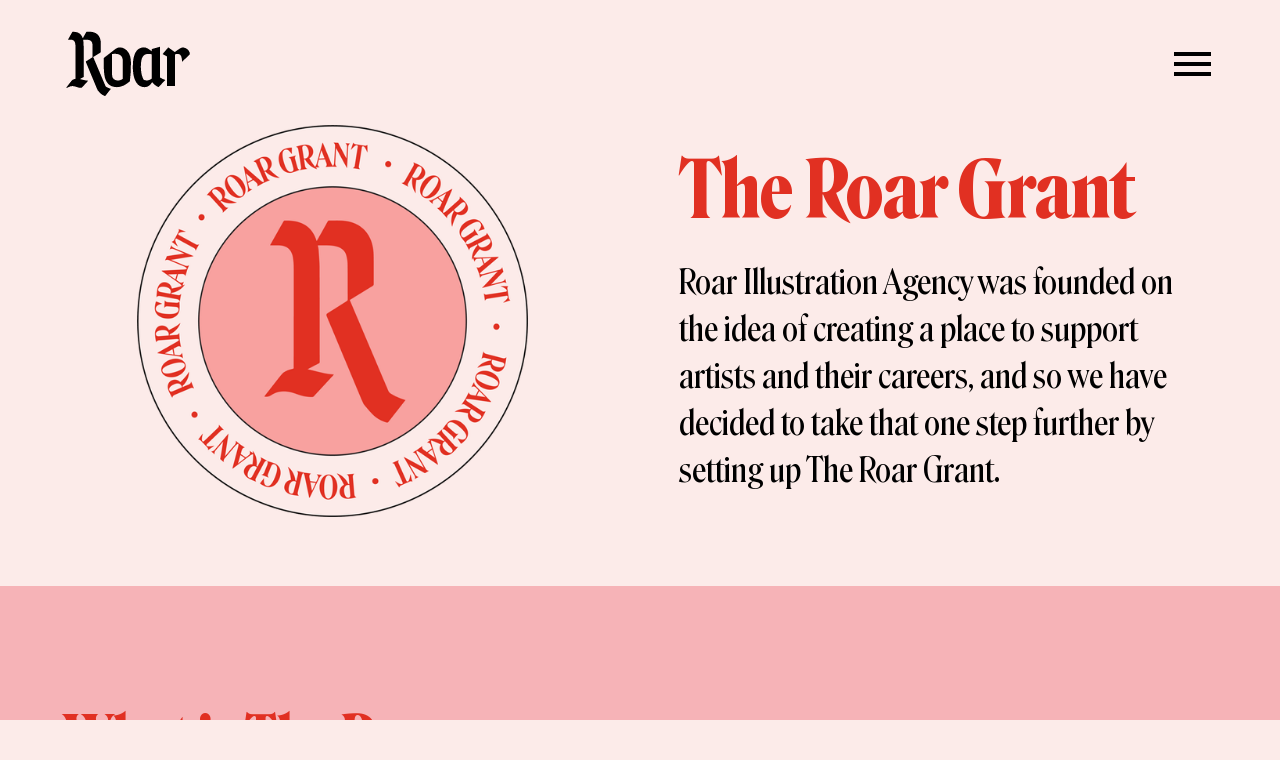

--- FILE ---
content_type: text/html; charset=utf-8
request_url: https://www.roarartists.com/roar-grant
body_size: 25377
content:
<!DOCTYPE html><!-- Last Published: Thu Jan 15 2026 10:06:27 GMT+0000 (Coordinated Universal Time) --><html data-wf-domain="www.roarartists.com" data-wf-page="65e5a69fc4cf658735f6310b" data-wf-site="65114df35ac4338eb7724ade" lang="en"><head><meta charset="utf-8"/><title>Roar | Roar Grant</title><meta content="Leading illustration agency. A unique boutique art &amp; illustration agency representing a carefully curated selection of the most talented artists worldwide." name="description"/><meta content="Roar | Roar Grant" property="og:title"/><meta content="Leading illustration agency. A unique boutique art &amp; illustration agency representing a carefully curated selection of the most talented artists worldwide." property="og:description"/><meta content="https://cdn.prod.website-files.com/65114df35ac4338eb7724ade/653a44262b6123098f230521_Meta%20Image.jpg" property="og:image"/><meta content="Roar | Roar Grant" property="twitter:title"/><meta content="Leading illustration agency. A unique boutique art &amp; illustration agency representing a carefully curated selection of the most talented artists worldwide." property="twitter:description"/><meta content="https://cdn.prod.website-files.com/65114df35ac4338eb7724ade/653a44262b6123098f230521_Meta%20Image.jpg" property="twitter:image"/><meta property="og:type" content="website"/><meta content="summary_large_image" name="twitter:card"/><meta content="width=device-width, initial-scale=1" name="viewport"/><link href="https://cdn.prod.website-files.com/65114df35ac4338eb7724ade/css/roar-rh.webflow.shared.0b18bfbc8.css" rel="stylesheet" type="text/css" integrity="sha384-Cxi/vIDMfEMXiNw06mMaOV4r/i68grvBqL3fUy6nsWHdJvw6xK+0XMUAhpTgSZ7r" crossorigin="anonymous"/><script type="text/javascript">!function(o,c){var n=c.documentElement,t=" w-mod-";n.className+=t+"js",("ontouchstart"in o||o.DocumentTouch&&c instanceof DocumentTouch)&&(n.className+=t+"touch")}(window,document);</script><link href="https://cdn.prod.website-files.com/65114df35ac4338eb7724ade/653fc3df3f7f896706d70988_Frame%201.png" rel="shortcut icon" type="image/x-icon"/><link href="https://cdn.prod.website-files.com/65114df35ac4338eb7724ade/653fc3d83f7f896706d705c3_Frame%202.png" rel="apple-touch-icon"/><script src="https://www.google.com/recaptcha/api.js" type="text/javascript"></script><!-- Please keep this css code to improve the font quality-->
<style>
  * {
  -webkit-font-smoothing: antialiased;
  -moz-osx-font-smoothing: grayscale;
  -o-font-smoothing: antialiased;
}
</style>

<!-- [Attributes by Finsweet] Disable scrolling -->
<script defer src="https://cdn.jsdelivr.net/npm/@finsweet/attributes-scrolldisable@1/scrolldisable.js"></script>

</head><body><div class="page-wrapper"><div class="global-styles w-embed"><style>

/* Focus state style for keyboard navigation for the focusable elements */
*[tabindex]:focus-visible,
  input[type="file"]:focus-visible {
   outline: 0.125rem solid #4d65ff;
   outline-offset: 0.125rem;
}

/* Get rid of top margin on first element in any rich text element */
.w-richtext > :not(div):first-child, .w-richtext > div:first-child > :first-child {
  margin-top: 0 !important;
}

/* Get rid of bottom margin on last element in any rich text element */
.w-richtext>:last-child, .w-richtext ol li:last-child, .w-richtext ul li:last-child {
	margin-bottom: 0 !important;
}

/* Prevent all click and hover interaction with an element */
.pointer-events-off {
	pointer-events: none;
}

/* Enables all click and hover interaction with an element */
.pointer-events-on {
  pointer-events: auto;
}

/* Create a class of .div-square which maintains a 1:1 dimension of a div */
.div-square::after {
	content: "";
	display: block;
	padding-bottom: 100%;
}

/* Make sure containers never lose their center alignment */
.container-medium,.container-small, .container-large {
	margin-right: auto !important;
  margin-left: auto !important;
}

/* 
Make the following elements inherit typography styles from the parent and not have hardcoded values. 
Important: You will not be able to style for example "All Links" in Designer with this CSS applied.
Uncomment this CSS to use it in the project. Leave this message for future hand-off.
*/
/*
a,
.w-input,
.w-select,
.w-tab-link,
.w-nav-link,
.w-dropdown-btn,
.w-dropdown-toggle,
.w-dropdown-link {
  color: inherit;
  text-decoration: inherit;
  font-size: inherit;
}
*/

/* Apply "..." after 3 lines of text */
.text-style-3lines {
	display: -webkit-box;
	overflow: hidden;
	-webkit-line-clamp: 3;
	-webkit-box-orient: vertical;
}

/* Apply "..." after 2 lines of text */
.text-style-2lines {
	display: -webkit-box;
	overflow: hidden;
	-webkit-line-clamp: 2;
	-webkit-box-orient: vertical;
}

/* Adds inline flex display */
.display-inlineflex {
  display: inline-flex;
}

/* These classes are never overwritten */
.hide {
  display: none !important;
}

@media screen and (max-width: 991px) {
    .hide, .hide-tablet {
        display: none !important;
    }
}
  @media screen and (max-width: 767px) {
    .hide-mobile-landscape{
      display: none !important;
    }
}
  @media screen and (max-width: 479px) {
    .hide-mobile{
      display: none !important;
    }
}
 
.margin-0 {
  margin: 0rem !important;
}
  
.padding-0 {
  padding: 0rem !important;
}

.spacing-clean {
padding: 0rem !important;
margin: 0rem !important;
}

.margin-top {
  margin-right: 0rem !important;
  margin-bottom: 0rem !important;
  margin-left: 0rem !important;
}

.padding-top {
  padding-right: 0rem !important;
  padding-bottom: 0rem !important;
  padding-left: 0rem !important;
}
  
.margin-right {
  margin-top: 0rem !important;
  margin-bottom: 0rem !important;
  margin-left: 0rem !important;
}

.padding-right {
  padding-top: 0rem !important;
  padding-bottom: 0rem !important;
  padding-left: 0rem !important;
}

.margin-bottom {
  margin-top: 0rem !important;
  margin-right: 0rem !important;
  margin-left: 0rem !important;
}

.padding-bottom {
  padding-top: 0rem !important;
  padding-right: 0rem !important;
  padding-left: 0rem !important;
}

.margin-left {
  margin-top: 0rem !important;
  margin-right: 0rem !important;
  margin-bottom: 0rem !important;
}
  
.padding-left {
  padding-top: 0rem !important;
  padding-right: 0rem !important;
  padding-bottom: 0rem !important;
}
  
.margin-horizontal {
  margin-top: 0rem !important;
  margin-bottom: 0rem !important;
}

.padding-horizontal {
  padding-top: 0rem !important;
  padding-bottom: 0rem !important;
}

.margin-vertical {
  margin-right: 0rem !important;
  margin-left: 0rem !important;
}
  
.padding-vertical {
  padding-right: 0rem !important;
  padding-left: 0rem !important;
}

/* Apply "..." at 100% width */
.truncate-width { 
		width: 100%; 
    white-space: nowrap; 
    overflow: hidden; 
    text-overflow: ellipsis; 
}
/* Removes native scrollbar */
.no-scrollbar {
    -ms-overflow-style: none;
    overflow: -moz-scrollbars-none; 
}

.no-scrollbar::-webkit-scrollbar {
    display: none;
}

.balanced {
text-wrap: balance;
}
</style>

<style>
  html { font-size: 1.125rem; }
  @media screen and (max-width:1920px) { html { font-size: calc(0.625rem + 0.41666666666666674vw); } }
  @media screen and (max-width:1440px) { html { font-size: calc(0.8126951092611863rem + 0.20811654526534862vw); } }
  @media screen and (max-width:479px) { html { font-size: calc(0.7494769874476988rem + 0.8368200836820083vw); } }
</style></div><div class="is-load-1"><div data-animation="default" class="navbar_component w-nav" data-easing2="ease" fs-scrolldisable-element="smart-nav" data-easing="ease" data-collapse="all" data-w-id="7c80e649-142b-54f9-bb54-887e2da9364f" role="banner" data-duration="0"><div class="navbar16_container"><a href="/" class="navbar16_logo-link w-nav-brand"><div class="icon-embed-custom menu-logo w-embed"><svg xmlns="http://www.w3.org/2000/svg" width="100%" height="100%" viewBox="0 0 163 85" fill="none" preserveAspectRatio="xMidYMid meet" aria-hidden="true" role="img">
<path d="M21.8521 9.58019C22.3728 8.66019 22.8614 7.80019 23.3461 6.93619C24.3754 5.10419 25.4088 3.28019 26.4221 1.44019C26.5983 1.12019 26.7946 1.00019 27.159 1.00419C29.0214 1.03219 30.8959 0.940194 32.7503 1.06819C39.2748 1.52419 43.9288 5.34019 45.2385 11.8322C45.5109 13.1762 45.599 14.5722 45.619 15.9482C45.6671 19.7282 45.627 23.5042 45.6471 27.2842C45.6471 27.7482 45.5069 28.0082 45.1104 28.2482C42.1145 30.0642 39.1346 31.9042 36.1467 33.7362C35.9905 33.8322 35.6501 34.0562 35.6501 34.0562L51.8351 72.0082C51.8351 72.0082 52.2597 72.6522 52.5641 72.8402C54.3264 73.9322 56.2048 74.7842 58.1794 75.4162C58.3836 75.4842 58.5839 75.5682 58.8763 75.6802C58.3276 76.3802 57.8189 77.0242 57.3102 77.6722C55.4879 79.9922 53.6535 82.3042 51.8511 84.6362C51.5828 84.9842 51.3425 85.0682 50.9259 84.9442C48.7591 84.2962 46.8366 83.2042 45.2466 81.6322C43.9008 80.3042 41.4897 77.3642 41.4897 77.3642L40.5765 75.4242L25.9735 40.5882C25.9735 40.5882 25.8093 39.9082 26.2539 39.6322C28.9494 37.9642 31.6208 36.2522 34.3163 34.5762C34.6728 34.3562 34.805 34.1202 34.805 33.6962C34.7809 28.8482 34.813 24.0002 34.7489 19.1522C34.7329 17.9162 34.5446 16.6442 34.2082 15.4562C33.5714 13.2082 31.8131 12.1362 29.6503 11.6722C28.7171 11.4722 27.7558 11.3722 26.7986 11.3362C25.3286 11.2802 23.8547 11.3202 22.3287 11.3202C22.4489 12.0322 22.6171 12.6962 22.6612 13.3642C22.8254 15.7322 23.0657 18.1042 23.0737 20.4762C23.1178 33.5642 23.1058 46.6522 23.1218 59.7402C23.1218 60.0842 23.0136 60.2602 22.7092 60.4122C21.1432 61.1882 19.5892 61.9842 18.0312 62.8442C21.6639 63.5562 25.1724 64.8402 29.0134 64.9802C28.8572 65.1882 28.7731 65.3202 28.669 65.4322C25.9855 68.3282 23.306 71.2242 20.6105 74.1082C20.4623 74.2682 20.1699 74.3722 19.9456 74.3722C17.7628 74.3882 15.6641 73.9122 13.6214 73.1762C11.9512 72.5762 10.261 72.0802 8.46271 72.0322C6.52819 71.9802 4.71784 72.4282 3.09172 73.4642C2.1505 74.0642 1.20527 74.4242 0.0117188 74.1442C0.352162 73.7002 0.680589 73.2682 1.01302 72.8442C3.10775 70.1762 5.17443 67.4842 7.32924 64.8682C7.83389 64.2562 8.60289 63.8042 9.33584 63.4562C10.1209 63.0802 11.002 62.8882 11.8551 62.6642C12.1555 62.5842 12.3237 62.4962 12.2837 62.1682C12.2677 62.0242 12.2837 61.8722 12.2837 61.7242C12.2957 48.0282 12.3157 34.3322 12.3037 20.6362C12.3037 19.1882 12.1996 17.7202 11.9512 16.2962C11.3785 13.0362 9.41996 11.4162 6.09563 11.3242C4.90208 11.2922 3.70452 11.3202 2.43888 11.3202C2.54301 11.1002 2.6111 10.9322 2.69521 10.7802C4.4535 7.66819 6.20778 4.55619 7.97808 1.45619C8.08222 1.27619 8.2985 1.03619 8.46671 1.03219C10.8258 0.964194 13.1488 1.16419 15.3677 2.04819C18.5118 3.30019 20.4503 5.66419 21.5718 8.78019C21.6599 9.02019 21.748 9.26019 21.8681 9.58019H21.8521Z" fill="currentColor"/>
<path d="M112.92 26.5593C112.92 25.6313 112.928 24.8193 112.92 24.0113C112.92 23.7433 112.968 23.5713 113.272 23.4913C116.616 22.5753 119.957 21.6473 123.301 20.7273C123.369 20.7073 123.445 20.7073 123.569 20.6953V21.3633C123.569 34.2673 123.569 47.1713 123.557 60.0753C123.557 60.5353 123.686 60.7873 124.094 61.0313C125.989 62.1593 127.947 63.1273 130.054 63.7873C130.226 63.8393 130.386 63.9193 130.635 64.0193C130.478 64.2073 130.374 64.3433 130.258 64.4713C127.575 67.3153 124.879 70.1513 122.208 73.0033C121.911 73.3193 121.683 73.4073 121.27 73.2193C118.347 71.8753 115.939 69.8793 113.849 67.4713C113.681 67.2753 113.52 67.0753 113.316 66.8313C112.912 67.4393 112.531 68.0193 112.147 68.5913C108.758 73.6113 103.115 74.4313 98.2885 72.4393C95.557 71.3113 93.6264 69.2713 92.1205 66.7833C90.1099 63.4593 89.1126 59.7953 88.4918 56.0153C87.6907 51.1153 87.6306 46.1793 88.0472 41.2433C88.3796 37.3233 88.9964 33.4513 90.5945 29.8113C91.78 27.1193 93.3261 24.6553 95.9535 23.1633C99.8345 20.9633 103.836 20.6753 107.781 23.0073C109.379 23.9513 110.845 25.1193 112.371 26.1873C112.519 26.2913 112.667 26.3953 112.916 26.5713L112.92 26.5593ZM112.92 46.3993C112.92 41.4593 112.92 36.5193 112.92 31.5793C112.92 30.934 112.612 30.5246 111.998 30.3513C111.838 30.3073 111.678 30.2713 111.514 30.2393C109.755 29.9073 107.989 29.8793 106.231 30.1833C104.028 30.5673 102.23 31.6153 100.968 33.5153C99.8065 35.2633 99.2818 37.2313 98.9854 39.2633C98.2725 44.1593 98.2084 49.0673 98.9854 53.9633C99.4981 57.1953 100.331 60.3393 101.893 63.2513C102.037 63.5193 102.306 63.7793 102.578 63.9033C105.97 65.4233 109.815 64.6713 112.619 62.3193C112.803 62.1633 112.904 61.8153 112.904 61.5513C112.92 56.5033 112.916 51.4513 112.916 46.4033L112.92 46.3993Z" fill="currentColor"/>
<path d="M49.6285 43.8323C49.6285 41.1243 49.6205 38.4123 49.6406 35.7043C49.6406 35.4683 49.7687 35.1523 49.9449 35.0163C54.8633 31.2203 59.7857 27.4283 64.7362 23.6763C66.3743 22.4363 68.2247 21.6163 70.3194 21.4763C72.7025 21.3163 74.8854 21.9963 76.912 23.1803C80.713 25.3963 82.9719 28.7963 84.2536 32.9163C85.0867 35.5963 85.4231 38.3523 85.363 41.1483C85.2669 45.7523 85.2348 50.3643 84.9825 54.9603C84.7903 58.4683 84.3056 61.9603 83.9412 65.4563C83.9211 65.6363 83.841 65.8643 83.7049 65.9723C81.0013 68.1803 78.2057 70.2523 74.9775 71.6643C70.2514 73.7363 65.4211 74.0283 60.5267 72.3643C57.7351 71.4123 55.5522 69.6043 53.8901 67.1723C52.0557 64.4923 51.0824 61.4763 50.4897 58.3163C49.7887 54.6083 49.6205 50.8563 49.6285 47.0923C49.6285 46.0043 49.6285 44.9163 49.6285 43.8323ZM60.2984 30.0243C60.2984 30.2643 60.2984 30.4643 60.2984 30.6643C60.2824 38.1803 60.2423 45.7003 60.2744 53.2163C60.2824 55.0683 60.4146 56.9363 60.6869 58.7723C61.0274 61.0803 62.1648 62.9403 64.4118 63.8963C67.9884 65.4163 71.3328 64.7643 74.4769 62.6763C74.629 62.5723 74.7372 62.2843 74.7372 62.0803C74.7492 54.4883 74.7692 46.8963 74.7212 39.3043C74.7132 38.1083 74.4969 36.8763 74.1604 35.7243C73.4675 33.3403 71.9936 31.5443 69.6225 30.6363C66.6146 29.4843 63.4826 29.9083 60.3024 30.0243H60.2984Z" fill="currentColor"/>
<path d="M143.43 72.0128H132.784V71.3168C132.784 58.8008 132.784 46.2808 132.796 33.7648C132.796 33.2968 132.672 33.0528 132.243 32.8408C130.525 31.9928 128.835 31.0928 127.068 30.1808C129.58 27.2608 132.059 24.3728 134.57 21.4488C135.828 22.3288 137.049 23.1808 138.267 24.0368C139.789 25.1088 141.319 26.1728 142.829 27.2608C143.157 27.4968 143.362 27.4888 143.678 27.2408C145.893 25.4928 148.156 23.8048 150.667 22.4848C151.396 22.1008 152.173 21.7768 152.962 21.5448C153.915 21.2648 154.869 21.5368 155.782 21.8408C158.137 22.6328 160.219 23.8368 161.685 25.9168C162.583 27.1888 163.031 28.6128 162.995 30.1728C162.991 30.3488 162.903 30.5728 162.775 30.6928C159.499 33.8608 156.21 37.0128 152.926 40.1728C152.886 40.2088 152.838 40.2328 152.71 40.3208C152.686 39.9928 152.654 39.7168 152.65 39.4368C152.618 37.5328 152.489 35.6408 151.861 33.8248C151.316 32.2568 150.467 30.9288 148.821 30.3128C147.603 29.8568 146.353 29.9528 145.108 30.1688C144.747 30.2328 144.395 30.3648 144.03 30.4128C143.514 30.4808 143.418 30.7528 143.418 31.2368C143.43 44.5648 143.43 57.8928 143.43 71.2208C143.43 71.4728 143.43 71.7248 143.43 72.0088V72.0128Z" fill="currentColor"/>
</svg></div></a><div class="navbar16_wrapper"><nav role="navigation" class="navbar16_menu w-nav-menu"><div class="nav-bg"></div><div class="navbar16_menu-wrapper"><div class="navbar16_links-wrapper"><a href="/about" class="navbar16_link w-nav-link">ABOUT</a><a href="/artists" class="navbar16_link w-nav-link">ARTISTS</a><a href="/projects" class="navbar16_link w-nav-link">PROJECTS</a><a href="#" class="navbar16_link w-nav-link">SHOP - Coming Soon</a><a href="/contact" class="navbar16_link w-nav-link">CONTACT</a><div class="navbar16_bottom"><div class="w-layout-grid navbar16_social-list"><a href="https://www.instagram.com/roarartists" target="_blank" class="navbar16_social-link w-inline-block"><div class="icon-embed-xsmall w-embed"><svg xmlns="http://www.w3.org/2000/svg" width="100%" height="100%" viewBox="0 0 24 24" fill="none" preserveAspectRatio="xMidYMid meet" aria-hidden="true" role="img">
<path d="M11.8291 2.30388C14.9878 2.30388 15.3614 2.31546 16.6095 2.37336C17.7625 2.42612 18.3891 2.61912 18.8064 2.78125C19.3586 2.99612 19.7528 3.25346 20.1662 3.66778C20.5797 4.08209 20.8365 4.47711 21.0509 5.03039C21.2127 5.44856 21.4053 6.07518 21.4579 7.23192C21.5144 8.4813 21.5273 8.85702 21.5273 12.0223C21.5273 15.1876 21.5144 15.562 21.4579 16.8126C21.4053 17.9681 21.2127 18.596 21.0509 19.0142C20.8365 19.5675 20.5797 19.9625 20.1662 20.3768C19.7528 20.7911 19.3586 21.0484 18.8064 21.2633C18.3891 21.4254 17.7625 21.6185 16.6095 21.6712C15.3627 21.7278 14.9878 21.7407 11.8291 21.7407C8.67038 21.7407 8.29673 21.7291 7.04866 21.6712C5.89561 21.6185 5.26901 21.4254 4.8517 21.2633C4.29957 21.0484 3.90538 20.7911 3.49192 20.3768C3.07847 19.9625 2.82166 19.5675 2.60723 19.0142C2.44544 18.596 2.25284 17.9694 2.2002 16.8126C2.1437 15.5633 2.13214 15.1876 2.13214 12.0223C2.13214 8.85702 2.1437 8.48259 2.2002 7.23192C2.25284 6.07647 2.44544 5.44856 2.60723 5.03039C2.82166 4.47711 3.07847 4.08209 3.49192 3.66778C3.90538 3.25346 4.29957 2.99612 4.8517 2.78125C5.26901 2.61912 5.89432 2.42612 7.04866 2.37336C8.29544 2.31675 8.67038 2.30388 11.8291 2.30388ZM11.8291 0.167969C8.61645 0.167969 8.21327 0.182122 6.95236 0.238737C5.69273 0.296638 4.83372 0.497363 4.08129 0.789442C3.30317 1.09182 2.64318 1.49712 1.98577 2.1572C1.32835 2.81599 0.92388 3.47735 0.622135 4.25708C0.329378 5.01109 0.129071 5.87317 0.0725743 7.13413C0.0147933 8.39895 0.00195312 8.80169 0.00195312 12.021C0.00195312 15.2403 0.0160774 15.6443 0.0725743 16.9079C0.130355 18.1701 0.329378 19.0309 0.622135 19.7849C0.92388 20.5646 1.32835 21.226 1.98577 21.8848C2.64318 22.5436 3.30317 22.9489 4.08129 23.2526C4.83372 23.5459 5.69402 23.7466 6.95236 23.8033C8.21455 23.8612 8.61645 23.874 11.8291 23.874C15.0417 23.874 15.4449 23.8599 16.7058 23.8033C17.9654 23.7454 18.8244 23.5446 19.5769 23.2526C20.355 22.9502 21.015 22.5449 21.6724 21.8848C22.3298 21.226 22.7343 20.5646 23.0373 19.7849C23.33 19.0309 23.5291 18.1688 23.5868 16.9079C23.6446 15.643 23.6575 15.2403 23.6575 12.021C23.6575 8.80169 23.6433 8.39767 23.5868 7.13413C23.5291 5.87189 23.3288 5.01109 23.0373 4.25708C22.7355 3.47735 22.3311 2.81599 21.6724 2.1572C21.015 1.49841 20.355 1.0931 19.5769 0.789442C18.8244 0.496076 17.9641 0.295352 16.7058 0.238737C15.4436 0.180836 15.0417 0.167969 11.8291 0.167969Z" fill="currentColor"/>
<path d="M11.8286 5.93555C8.47346 5.93555 5.75391 8.66077 5.75391 12.0229C5.75391 15.385 8.47346 18.1103 11.8286 18.1103C15.1838 18.1103 17.9033 15.385 17.9033 12.0229C17.9033 8.66077 15.1838 5.93555 11.8286 5.93555ZM11.8286 15.9743C9.65091 15.9743 7.88538 14.2051 7.88538 12.0229C7.88538 9.84067 9.65091 8.07146 11.8286 8.07146C14.0063 8.07146 15.7718 9.84067 15.7718 12.0229C15.7718 14.2051 14.0063 15.9743 11.8286 15.9743Z" fill="currentColor"/>
<path d="M19.5636 5.69524C19.5636 6.48012 18.928 7.11832 18.1447 7.11832C17.3615 7.11832 16.7246 6.48141 16.7246 5.69524C16.7246 4.90906 17.3602 4.27344 18.1447 4.27344C18.9293 4.27344 19.5636 4.91035 19.5636 5.69524Z" fill="currentColor"/>
</svg></div></a><a href="https://twitter.com/RoarArtists" target="_blank" class="navbar16_social-link w-inline-block"><div class="icon-embed-xsmall w-embed"><svg xmlns="http://www.w3.org/2000/svg" width="100%" height="100%" viewBox="0 0 24 20" fill="none" preserveAspectRatio="xMidYMid meet" aria-hidden="true" role="img">
<path d="M0.275391 17.3738C2.36321 18.7145 4.84137 19.4981 7.50571 19.4981C16.2627 19.4981 21.2101 12.0867 20.9122 5.43837C21.8328 4.77315 22.6328 3.94066 23.2658 2.99108C22.4196 3.36679 21.5105 3.62156 20.5565 3.73479C21.5298 3.15063 22.2784 2.22421 22.6302 1.12022C21.7185 1.66192 20.7093 2.05565 19.6359 2.26796C18.7756 1.34926 17.5493 0.775391 16.1921 0.775391C13.1477 0.775391 10.9109 3.62156 11.5979 6.57838C7.67777 6.38152 4.20193 4.49909 1.87656 1.64005C0.641337 3.76567 1.23584 6.54493 3.3365 7.95129C2.56352 7.92684 1.83419 7.71325 1.19989 7.35941C1.14853 9.54936 2.71503 11.5978 4.98261 12.0546C4.31877 12.236 3.59202 12.2772 2.85371 12.1356C3.45206 14.0142 5.19448 15.3794 7.25918 15.418C5.27665 16.9762 2.77923 17.671 0.276676 17.375L0.275391 17.3738Z" fill="currentColor"/>
</svg></div></a><a href="https://vimeo.com/roarartists" target="_blank" class="navbar16_social-link w-inline-block"><div class="icon-embed-xsmall w-embed"><svg xmlns="http://www.w3.org/2000/svg" width="100%" height="100%" viewBox="0 0 26 22" fill="none" preserveAspectRatio="xMidYMid meet" aria-hidden="true" role="img">
<path d="M21.784 0.180205C18.3929 0.0708362 16.0958 1.9893 14.8914 5.93816C15.5129 5.67053 16.1177 5.53543 16.7032 5.53543C17.9474 5.53543 18.497 6.23796 18.3506 7.63789C18.2774 8.48453 17.7278 9.71847 16.7032 11.341C15.6772 12.9635 14.9081 13.7728 14.3958 13.7728C13.7345 13.7728 13.131 12.5248 12.5828 10.0234C12.3979 9.28872 12.0691 7.41529 11.5928 4.40185C11.1524 1.60844 9.98133 0.303728 8.07713 0.486438C7.27076 0.55978 6.06121 1.29448 4.44977 2.68926C3.27746 3.75336 2.08717 4.81874 0.878906 5.88283L2.03067 7.37025C3.12722 6.60081 3.76795 6.21352 3.95028 6.21352C4.79132 6.21352 5.57585 7.53624 6.30774 10.1752C6.96644 12.5955 7.62515 15.0145 8.28385 17.4361C9.26869 20.0764 10.4757 21.3952 11.9022 21.3952C14.2045 21.3952 17.019 19.2284 20.3472 14.8936C23.565 10.7427 25.2278 7.47319 25.3382 5.08508C25.482 1.88894 24.2982 0.254833 21.7828 0.178918L21.784 0.180205Z" fill="currentColor"/>
</svg></div></a><a href="https://www.facebook.com/RoarArtists/" target="_blank" class="navbar16_social-link w-inline-block"><div class="icon-embed-xsmall w-embed"><svg xmlns="http://www.w3.org/2000/svg" width="100%" height="100%" viewBox="0 0 14 27" fill="none" preserveAspectRatio="xMidYMid meet" aria-hidden="true" role="img">
<path d="M3.6992 26.1353H8.95084V12.957H12.6154L13.0058 8.54494H8.95084V6.03202C8.95084 4.99109 9.15885 4.58063 10.163 4.58063H13.0058V0H9.36944C5.46088 0 3.6992 1.72417 3.6992 5.02583V8.54365H0.966797V13.0111H3.6992V26.1341V26.1353Z" fill="currentColor"/>
</svg></div></a><a href="https://www.behance.net/roarartists" target="_blank" class="navbar16_social-link w-inline-block"><div class="icon-embed-xsmall w-embed"><svg xmlns="http://www.w3.org/2000/svg" width="100%" height="100%" viewBox="0 0 25 16" fill="none" preserveAspectRatio="xMidYMid meet" aria-hidden="true" role="img">
<path d="M9.56363 15.2739C10.2185 15.1375 10.7886 14.884 11.2701 14.5147C11.6964 14.1931 12.0546 13.7968 12.3397 13.3245C12.7878 12.6117 13.0112 11.8075 13.0112 10.9094C13.0112 10.0113 12.8148 9.30105 12.4231 8.69116C12.0302 8.08127 11.4486 7.63607 10.6782 7.35557C11.1854 7.09566 11.5693 6.80872 11.8312 6.49348C12.2973 5.93249 12.531 5.18878 12.531 4.26493C12.531 3.34108 12.2986 2.59737 11.8364 1.95403C11.0685 0.906656 9.76265 0.370104 7.92136 0.341797H0.619141V15.4798H7.42702C8.19358 15.4798 8.90621 15.4116 9.56235 15.2739H9.56363ZM3.63403 2.97051H6.92112C7.64531 2.97051 8.23982 3.049 8.70592 3.20727C9.24777 3.43244 9.51741 3.89822 9.51741 4.60333C9.51741 5.24024 9.31196 5.68415 8.90236 5.93377C8.49404 6.18339 7.96118 6.3082 7.30504 6.3082H3.63275V2.97051H3.63403ZM3.63403 12.8498V8.81468H7.35255C8.00227 8.82111 8.50432 8.90604 8.86256 9.07073C9.50329 9.36539 9.82429 9.9058 9.82429 10.6933C9.82429 11.6248 9.49302 12.254 8.83175 12.5834C8.46708 12.761 7.95732 12.8498 7.30247 12.8498H3.63403Z" fill="currentColor"/>
<path d="M15.4819 14.1642C16.6182 15.0829 17.9305 15.5423 19.4161 15.5423C21.2176 15.5423 22.6184 14.998 23.6187 13.9095C24.2633 13.2237 24.6241 12.5494 24.7024 11.8868H21.7196C21.5463 12.2149 21.346 12.471 21.1187 12.6562C20.7027 12.9985 20.1621 13.1709 19.497 13.1709C18.8691 13.1709 18.3324 13.0307 17.8868 12.7502C17.1537 12.2985 16.7633 11.5111 16.7184 10.3878H24.8539C24.868 9.42149 24.8359 8.68036 24.7576 8.16697C24.6215 7.28944 24.3249 6.51742 23.8678 5.85349C23.3619 5.09949 22.7173 4.54621 21.9366 4.19751C21.1585 3.84753 20.2828 3.67383 19.3095 3.67383C17.6737 3.67383 16.3409 4.19108 15.3149 5.22558C14.289 6.2588 13.7754 7.74622 13.7754 9.68527C13.7754 11.7556 14.3442 13.2481 15.4793 14.1668L15.4819 14.1642ZM17.5684 6.72201C17.9818 6.29611 18.5622 6.08252 19.3121 6.08252C20.0016 6.08252 20.5794 6.28325 21.0455 6.68469C21.5116 7.08743 21.771 7.67802 21.8236 8.4539H16.7916C16.8981 7.72563 17.1575 7.1479 17.5697 6.72072L17.5684 6.72201Z" fill="currentColor"/>
<path d="M22.4929 1.21289H15.9277V2.7402H22.4929V1.21289Z" fill="currentColor"/>
</svg></div></a><a href="https://www.pinterest.co.uk/roarartists/" target="_blank" class="navbar16_social-link w-inline-block"><div class="icon-embed-xsmall w-embed"><svg xmlns="http://www.w3.org/2000/svg" width="100%" height="100%" viewBox="0 0 21 26" fill="none" preserveAspectRatio="xMidYMid meet" aria-hidden="true" role="img">
<path d="M3.57805 15.1701C3.91446 15.3091 4.2162 15.1752 4.31507 14.8021C4.38184 14.5435 4.54362 13.8898 4.61553 13.6183C4.7144 13.2478 4.67589 13.1191 4.40368 12.7974C3.81174 12.0962 3.43295 11.1891 3.43295 9.90366C3.43295 6.17611 6.21543 2.83971 10.6787 2.83971C14.6309 2.83971 16.8022 5.25998 16.8022 8.49216C16.8022 12.7447 14.9237 16.3333 12.136 16.3333C10.5965 16.3333 9.44344 15.0569 9.81324 13.4935C10.2562 11.6253 11.1127 9.60901 11.1127 8.25926C11.1127 7.05234 10.4655 6.04486 9.12758 6.04486C7.55337 6.04486 6.28861 7.67639 6.28861 9.86248C6.28861 11.2547 6.75857 12.1965 6.75857 12.1965C6.75857 12.1965 5.14712 19.0353 4.86592 20.2332C4.30352 22.6175 4.78117 25.5421 4.82225 25.8381C4.84665 26.0144 5.07008 26.0543 5.17152 25.923C5.31661 25.7326 7.19128 23.4127 7.82815 21.0953C8.0092 20.4391 8.86436 17.0422 8.86436 17.0422C9.3754 18.0201 10.87 18.8796 12.4583 18.8796C17.19 18.8796 20.4 14.5576 20.4 8.77265C20.4 4.39789 16.7033 0.324219 11.0831 0.324219C4.09036 0.324219 0.564453 5.34747 0.564453 9.53695C0.564453 12.0743 1.52361 14.3312 3.57805 15.1714V15.1701Z" fill="currentColor"/>
</svg></div></a><a href="https://www.youtube.com/channel/" target="_blank" class="navbar16_social-link w-inline-block"><div class="icon-embed-xsmall w-embed"><svg xmlns="http://www.w3.org/2000/svg" width="100%" height="100%" viewBox="0 0 27 20" fill="none" preserveAspectRatio="xMidYMid meet" aria-hidden="true" role="img">
<path d="M26.4363 3.61937C26.1256 2.44848 25.2113 1.52592 24.0506 1.21325C21.9461 0.644531 13.5088 0.644531 13.5088 0.644531C13.5088 0.644531 5.07148 0.644531 2.96697 1.21325C1.80622 1.52592 0.891983 2.44848 0.581249 3.61937C0.0175643 5.74241 0.0175781 10.1699 0.0175781 10.1699C0.0175781 10.1699 0.0175643 14.5974 0.581249 16.7205C0.891983 17.8914 1.80622 18.8139 2.96697 19.1266C5.07148 19.6953 13.5088 19.6953 13.5088 19.6953C13.5088 19.6953 21.9474 19.6953 24.0506 19.1266C25.2113 18.8139 26.1256 17.8914 26.4363 16.7205C27 14.5987 27 10.1699 27 10.1699C27 10.1699 27 5.74241 26.4363 3.61937ZM10.7481 14.1909V6.1503L17.8013 10.1712L10.7481 14.1921V14.1909Z" fill="currentColor"/>
</svg></div></a><a href="https://the-dots.com/pages/roar-illustration-agency-93066" target="_blank" class="navbar16_social-link w-inline-block"><div class="icon-embed-footer w-embed"><svg width="24" height="24" viewBox="0 0 24 24" fill="none" xmlns="http://www.w3.org/2000/svg">
<g clip-path="url(#clip0_794_35)">
<path d="M11.9 0C5.4 0 0 5.4 0 11.9C0 18.4 5.4 23.8 11.9 23.8C18.4 23.8 23.8 18.4 23.8 11.9C23.9 5.4 18.5 0 11.9 0ZM11.9 22.4C6.1 22.4 1.4 17.7 1.4 11.9C1.4 6.1 6.2 1.5 11.9 1.5C17.6 1.5 22.4 6.2 22.4 12C22.4 17.8 17.7 22.4 11.9 22.4Z" fill="currentColor"/>
<path d="M11.9004 13.4004C12.7288 13.4004 13.4004 12.7288 13.4004 11.9004C13.4004 11.072 12.7288 10.4004 11.9004 10.4004C11.072 10.4004 10.4004 11.072 10.4004 11.9004C10.4004 12.7288 11.072 13.4004 11.9004 13.4004Z" fill="currentColor"/>
<path d="M11.9004 9.09961C12.7288 9.09961 13.4004 8.42804 13.4004 7.59961C13.4004 6.77118 12.7288 6.09961 11.9004 6.09961C11.072 6.09961 10.4004 6.77118 10.4004 7.59961C10.4004 8.42804 11.072 9.09961 11.9004 9.09961Z" fill="currentColor"/>
<path d="M7.59961 13.4004C8.42804 13.4004 9.09961 12.7288 9.09961 11.9004C9.09961 11.072 8.42804 10.4004 7.59961 10.4004C6.77118 10.4004 6.09961 11.072 6.09961 11.9004C6.09961 12.7288 6.77118 13.4004 7.59961 13.4004Z" fill="currentColor"/>
<path d="M16.3008 13.4004C17.1292 13.4004 17.8008 12.7288 17.8008 11.9004C17.8008 11.072 17.1292 10.4004 16.3008 10.4004C15.4724 10.4004 14.8008 11.072 14.8008 11.9004C14.8008 12.7288 15.4724 13.4004 16.3008 13.4004Z" fill="currentColor"/>
<path d="M11.9004 17.8008C12.7288 17.8008 13.4004 17.1292 13.4004 16.3008C13.4004 15.4724 12.7288 14.8008 11.9004 14.8008C11.072 14.8008 10.4004 15.4724 10.4004 16.3008C10.4004 17.1292 11.072 17.8008 11.9004 17.8008Z" fill="currentColor"/>
</g>
<defs>
<clipPath id="clip0_794_35">
<rect width="24" height="24" fill="white"/>
</clipPath>
</defs>
</svg></div></a></div></div></div></div></nav><div fs-scrolldisable-element="toggle" class="navbar16_menu-button w-nav-button"><div class="menu-icon4"><div class="menu-icon4_wrapper"><div class="menu-icon4_line-top is-black"></div><div class="menu-icon4_line-middle is-black"><div class="menu-icon_line-middle-top"></div><div class="menu-icon_line-middle-base is-black"></div></div><div class="menu-icon4_line-bottom is-black"></div></div></div></div></div></div></div></div><main id="luxy" class="main-wrapper"><section class="section_general"><div class="padding-global"><div class="container-large"><div class="padding-section-medium is-7-5-4"><div class="w-layout-grid layout_component is-grant"><div id="w-node-a1c5ecf1-3c92-d18a-239e-3365c6f133e3-35f6310b" class="layout194_image-wrapper is-load-2"><img src="https://cdn.prod.website-files.com/65114df35ac4338eb7724ade/65df64365a0b039b864716cc_Asset%203%404x%201.png" loading="lazy" sizes="(max-width: 479px) 100vw, (max-width: 767px) 73vw, (max-width: 991px) 48vw, 38vw" srcset="https://cdn.prod.website-files.com/65114df35ac4338eb7724ade/65df64365a0b039b864716cc_Asset%203%404x%201-p-500.png 500w, https://cdn.prod.website-files.com/65114df35ac4338eb7724ade/65df64365a0b039b864716cc_Asset%203%404x%201-p-800.png 800w, https://cdn.prod.website-files.com/65114df35ac4338eb7724ade/65df64365a0b039b864716cc_Asset%203%404x%201-p-1080.png 1080w, https://cdn.prod.website-files.com/65114df35ac4338eb7724ade/65df64365a0b039b864716cc_Asset%203%404x%201-p-1600.png 1600w, https://cdn.prod.website-files.com/65114df35ac4338eb7724ade/65df64365a0b039b864716cc_Asset%203%404x%201.png 1960w" alt="Raor Grant emblem" class="layout194_image is-roar-grant"/></div><div id="w-node-a1c5ecf1-3c92-d18a-239e-3365c6f133e5-35f6310b" class="layout194_content is-ch-limit is-load-3"><div class="margin-bottom margin-small"><h1 class="text-color-red">The Roar Grant</h1></div><p class="text-size-medium">Roar Illustration Agency was founded on the idea of creating a place to support artists and their careers, and so we have decided to take that one step further by setting up The Roar Grant.</p></div></div></div></div></div></section><section class="section_general background-color-purple"><div class="padding-global"><div class="container-large"><div class="padding-section-large"><div class="w-layout-grid layout_component is-faq"><div id="w-node-a158a3b0-c847-7421-c65c-60a57a4d1799-35f6310b" class="layout194_content is-ch-limit is-load-3"><div class="margin-bottom margin-small"><h2 class="heading-style-h2 text-color-red">What is The Roar Grant?</h2></div><p>The grant is a dedicated amount of money that has been raised by Roar through merchandise sales in our online store, public donations, fundraising and financial support from the company itself.<br/> <br/>The Roar Grant is launching with two grants which aim to help support creative projects.</p></div><div id="w-node-a158a3b0-c847-7421-c65c-60a57a4d1797-35f6310b" class="layout194_image-wrapper is-load-1"><div class="w-layout-grid faq5_list"><div class="faq5_accordion is-load-4"><div class="faq5_question"><div>What projects do you support?</div><div class="faq5_icon-wrapper"><div class="icon-arrow w-embed"><svg xmlns="http://www.w3.org/2000/svg" width="100%" height="100%" viewBox="0 0 33 33" fill="none" preserveAspectRatio="xMidYMid meet" aria-hidden="true" role="img">
<line x1="17.1328" y1="4.37114e-08" x2="17.1328" y2="33" stroke="currentColor" stroke-width="2"/>
<line x1="33" y1="16.4004" x2="-8.74228e-08" y2="16.4004" stroke="currentColor" stroke-width="2"/>
</svg></div></div></div><div class="faq5_answer"><div class="margin-vertical margin-small"><div class="max-width-large"><p>Thinking about self-publishing a book, organising an exhibition, or perhaps you have been hoping to release a set of prints? Whatever the creative project may be, we want to help!<br/><br/>Click the link and apply for an amount between £50 – £500  <br/><br/>This money can be used to fund in part, or in full your creative dream (subject to eligibility). <br/><br/>‍<em>Please note: Once funded, we ask that the winner showcases the grant usage and is obliged to send a final report to The SVKB Group LTD which outlines how the money has been used. </em>‍<br/><br/><em>Your project will be showcased on our websites (The SVKB Group and Roar) to celebrate your project.</em></p></div></div></div></div><div class="faq5_accordion is-load-1"><div class="faq5_question"><div>Can I donate money to The Roar Grant?</div><div class="faq5_icon-wrapper"><div class="icon-arrow w-embed"><svg xmlns="http://www.w3.org/2000/svg" width="100%" height="100%" viewBox="0 0 33 33" fill="none" preserveAspectRatio="xMidYMid meet" aria-hidden="true" role="img">
<line x1="17.1328" y1="4.37114e-08" x2="17.1328" y2="33" stroke="currentColor" stroke-width="2"/>
<line x1="33" y1="16.4004" x2="-8.74228e-08" y2="16.4004" stroke="currentColor" stroke-width="2"/>
</svg></div></div></div><div class="faq5_answer"><div class="margin-vertical margin-small"><div class="max-width-large"><p>We’re always excited to know that people are interested in supporting what we do and have the same goal as we do in helping creatives realise their dreams. For this reason, we have set up a couple of ways for you to support the Roar Grant, which you can find more information on below.</p></div></div></div></div></div></div></div></div></div></div></section><section class="section_cta-keep"><div class="padding-global"><div class="container-xsmall balanced"><div class="padding-section-large is-load-1"><div class="text-align-center"><div class="margin-bottom margin-small"><h3 class="heading-style-h2 balanced">Apply for the Roar grant</h3></div><div class="margin-top margin-medium"><div class="button-group is-center"><a href="/grant" class="button w-inline-block"><div class="text-button">Apply</div><div class="button-bg"></div><div class="button-shadow is-pink"></div></a></div></div></div></div></div></div></section><section class="section_general"><div class="w-layout-grid header39_component is-live-divider"><div id="w-node-_4f37ef4b-2bb0-51d2-8e4b-084adb2969f1-35f6310b" class="background_img-feature"><div id="w-node-d3023247-54cd-1ced-9c1b-dd543dc7e46e-35f6310b" class="header39_content is-2-img is-load-1"><div class="margin-bottom margin-small"><h1 class="heading-style-h2 text-color-red text-style-allcaps">Roar Store</h1></div><p class="text-size-medium">We have some awesome Roar based goodies available to purchase in our online store including tote bags, pins, and sticker packs! After production costs, 10% of all sales from these items will be placed into The Roar Grant.</p><div class="margin-top margin-large"><a href="#" class="button w-inline-block"><div class="text-button">SHOP</div><div class="button-bg"></div><div class="button-shadow"></div></a></div></div></div><div id="w-node-_03f3cbd7-c7b4-9f8e-490d-0635369d50ff-35f6310b" class="vertical-line"></div><div id="w-node-_950c32a6-ca4c-1105-df05-9f96b2751d1a-35f6310b" class="background_img-feature"><div id="w-node-f04eab10-deb1-4550-8e2f-5179dcb67379-35f6310b" class="header39_content is-2-img is-load-2"><div class="margin-bottom margin-small"><h1 class="heading-style-h2 text-color-red text-style-allcaps">Donate</h1></div><p class="text-size-medium">For those who wish to help out, but might not be interested in the merchandise, or, perhaps are interested in donating a certain sum of money to the cause. This can be done under your name, or anonymously.</p><div class="margin-top margin-large"><a href="https://www.paypal.com/donate/?hosted_button_id=J8XYTXA7PR3W2" target="_blank" class="button w-inline-block"><div class="text-button">Donate</div><div class="button-bg"></div><div class="button-shadow"></div></a></div></div></div></div></section><section class="section_general background-color-pink hide"><div class="padding-global"><div class="container-large"><div class="padding-section-medium"><div class="layout301_component"><div class="margin-bottom margin-xmedium"><div class="text-align-center"><div class="max-width-large align-center"><h2 class="heading-style-h2">Previous Grant Projects</h2></div></div></div><div class="margin-bottom margin-large"><div class="w-layout-grid layout_list-cards is-grid-3"><div class="feature_card-artisits"><div class="layout301_item"><div class="margin-bottom margin-custom2"><div class="layout178_image-wrapper is-staff"><div class="feature_card-background is-white"></div><img src="https://cdn.prod.website-files.com/65114df35ac4338eb7724ade/6518319ae5bc8ab6fd45ebb0_image%201.png" loading="lazy" alt="a woman leaning over a table looking at a magazine" class="layout301_image"/><a href="#" class="overlay_plus w-inline-block"><div class="icon-embed-custom is-plus w-embed"><svg xmlns="http://www.w3.org/2000/svg" width="100%" height="100%" viewBox="0 0 33 33" fill="none" preserveAspectRatio="xMidYMid meet" aria-hidden="true" role="img">
<line x1="17.1328" y1="4.37114e-08" x2="17.1328" y2="33" stroke="currentColor" stroke-width="2"/>
<line x1="33" y1="16.4004" x2="-8.74228e-08" y2="16.4004" stroke="currentColor" stroke-width="2"/>
</svg></div><div class="icon-embed-custom is-minus w-embed"><svg xmlns="http://www.w3.org/2000/svg" width="100%" height="100%" viewBox="0 0 33 2" fill="none" preserveAspectRatio="xMidYMid meet" aria-hidden="true" role="img">
<line x1="33" y1="1" x2="-8.74228e-08" y2="0.999997" stroke="currentColor" stroke-width="2"/>
</svg></div><div class="link-description">See more button</div></a><div class="card_overlay"><div>Sally joined the Roar team with a contact book brimming with names from across the publishing, TV, editorial, fashion and commercial art worlds. Part-geek, part-creative, she manages commissions like a pro while using her keen visual eye to develop and expand our roster. She loves sharing tips on London&#x27;s best art exhibitions, charity shops and restaurants but has terrible taste in TV.</div></div></div></div></div></div><div class="feature_card-artisits"><div class="layout301_item"><div class="margin-bottom margin-custom2"><div class="layout178_image-wrapper is-staff"><div class="feature_card-background is-white"></div><img src="https://cdn.prod.website-files.com/65114df35ac4338eb7724ade/6518319ae5bc8ab6fd45ebb0_image%201.png" loading="lazy" alt="a woman leaning over a table looking at a magazine" class="layout301_image"/><div class="card_overlay"><div>Sally joined the Roar team with a contact book brimming with names from across the publishing, TV, editorial, fashion and commercial art worlds. Part-geek, part-creative, she manages commissions like a pro while using her keen visual eye to develop and expand our roster. She loves sharing tips on London&#x27;s best art exhibitions, charity shops and restaurants but has terrible taste in TV.</div></div><a href="#" class="overlay_plus w-inline-block"><div class="icon-embed-custom is-plus w-embed"><svg xmlns="http://www.w3.org/2000/svg" width="100%" height="100%" viewBox="0 0 33 33" fill="none" preserveAspectRatio="xMidYMid meet" aria-hidden="true" role="img">
<line x1="17.1328" y1="4.37114e-08" x2="17.1328" y2="33" stroke="currentColor" stroke-width="2"/>
<line x1="33" y1="16.4004" x2="-8.74228e-08" y2="16.4004" stroke="currentColor" stroke-width="2"/>
</svg></div><div class="icon-embed-custom is-minus w-embed"><svg xmlns="http://www.w3.org/2000/svg" width="100%" height="100%" viewBox="0 0 33 2" fill="none" preserveAspectRatio="xMidYMid meet" aria-hidden="true" role="img">
<line x1="33" y1="1" x2="-8.74228e-08" y2="0.999997" stroke="currentColor" stroke-width="2"/>
</svg></div><div class="link-description">See more button</div></a></div></div></div></div><div class="feature_card-artisits"><div class="layout301_item"><div class="margin-bottom margin-custom2"><div class="layout178_image-wrapper is-staff"><div class="feature_card-background is-white"></div><img src="https://cdn.prod.website-files.com/65114df35ac4338eb7724ade/6518319ae5bc8ab6fd45ebb0_image%201.png" loading="lazy" alt="a woman leaning over a table looking at a magazine" class="layout301_image"/><div class="card_overlay"><div>Sally joined the Roar team with a contact book brimming with names from across the publishing, TV, editorial, fashion and commercial art worlds. Part-geek, part-creative, she manages commissions like a pro while using her keen visual eye to develop and expand our roster. She loves sharing tips on London&#x27;s best art exhibitions, charity shops and restaurants but has terrible taste in TV.</div></div><a href="#" class="overlay_plus w-inline-block"><div class="icon-embed-custom is-plus w-embed"><svg xmlns="http://www.w3.org/2000/svg" width="100%" height="100%" viewBox="0 0 33 33" fill="none" preserveAspectRatio="xMidYMid meet" aria-hidden="true" role="img">
<line x1="17.1328" y1="4.37114e-08" x2="17.1328" y2="33" stroke="currentColor" stroke-width="2"/>
<line x1="33" y1="16.4004" x2="-8.74228e-08" y2="16.4004" stroke="currentColor" stroke-width="2"/>
</svg></div><div class="icon-embed-custom is-minus w-embed"><svg xmlns="http://www.w3.org/2000/svg" width="100%" height="100%" viewBox="0 0 33 2" fill="none" preserveAspectRatio="xMidYMid meet" aria-hidden="true" role="img">
<line x1="33" y1="1" x2="-8.74228e-08" y2="0.999997" stroke="currentColor" stroke-width="2"/>
</svg></div><div class="link-description">See more button</div></a></div></div></div></div></div></div></div></div></div></div></section><footer class="footer_component"><div class="padding-global full-width"><div class="container-large full-width"><div class="padding-vertical padding-footer"><div class="padding-bottom padding-xxlarge"><div class="w-layout-grid footer4_top-wrapper"><a href="/" id="w-node-_8721a3bd-af06-1cb3-ca78-e7c8c6e933ac-c6e933a6" class="footer4_logo-link w-nav-brand"><div class="icon-embed-custom is-logo-footer w-embed"><svg xmlns="http://www.w3.org/2000/svg" width="100%" height="100%" viewBox="0 0 143 74" fill="none" preserveAspectRatio="xMidYMid meet" aria-hidden="true" role="img">
<g clip-path="url(#clip0_716_922)">
<path d="M19.1704 7.47978C19.6272 6.68026 20.0558 5.93287 20.481 5.18202C21.384 3.58992 22.2906 2.00478 23.1796 0.405731C23.3342 0.127636 23.5064 0.0233503 23.8261 0.0268265C25.46 0.0511598 27.1045 -0.0287926 28.7313 0.0824455C34.4553 0.478731 38.5383 3.79502 39.6873 9.43687C39.9262 10.6049 40.0035 11.8181 40.0211 13.0139C40.0633 16.2989 40.0281 19.5804 40.0457 22.8654C40.0457 23.2686 39.9227 23.4946 39.5748 23.7032C36.9465 25.2814 34.3323 26.8804 31.711 28.4725C31.574 28.5559 31.2753 28.7506 31.2753 28.7506L45.4745 61.7327C45.4745 61.7327 45.8469 62.2924 46.114 62.4557C47.66 63.4047 49.308 64.1452 51.0403 64.6944C51.2195 64.7535 51.3952 64.8265 51.6517 64.9238C51.1703 65.5322 50.724 66.0918 50.2778 66.655C48.679 68.6712 47.0697 70.6804 45.4885 72.707C45.2531 73.0094 45.0423 73.0825 44.6768 72.9747C42.7759 72.4115 41.0893 71.4625 39.6943 70.0964C38.5137 68.9423 36.3984 66.3873 36.3984 66.3873L35.5973 64.7014L22.786 34.4272C22.786 34.4272 22.642 33.8363 23.032 33.5964C25.3968 32.1468 27.7405 30.659 30.1052 29.2025C30.418 29.0113 30.5339 28.8062 30.5339 28.4377C30.5128 24.2246 30.5409 20.0114 30.4847 15.7983C30.4707 14.7242 30.3055 13.6187 30.0104 12.5863C29.4517 10.6327 27.9091 9.70107 26.0117 9.29783C25.193 9.12402 24.3497 9.03711 23.5099 9.00583C22.2203 8.95716 20.9273 8.99192 19.5885 8.99192C19.6939 9.61068 19.8415 10.1877 19.8801 10.7683C20.0242 12.8262 20.235 14.8875 20.2421 16.9489C20.2807 28.323 20.2702 39.6971 20.2842 51.0712C20.2842 51.3702 20.1894 51.5231 19.9223 51.6552C18.5484 52.3296 17.1851 53.0214 15.8182 53.7687C19.0052 54.3875 22.0833 55.5034 25.453 55.625C25.316 55.8058 25.2422 55.9205 25.1508 56.0178C22.7966 58.5346 20.4459 61.0514 18.0811 63.5577C17.9511 63.6967 17.6946 63.7871 17.4978 63.7871C15.5828 63.801 13.7416 63.3874 11.9496 62.7477C10.4843 62.2263 9.00151 61.7953 7.42383 61.7535C5.72667 61.7084 4.13845 62.0977 2.71186 62.998C1.88612 63.5195 1.05687 63.8323 0.00976562 63.589C0.308436 63.2031 0.596566 62.8277 0.888209 62.4592C2.72591 60.1406 4.53902 57.8011 6.42943 55.5277C6.87216 54.9958 7.54681 54.603 8.18983 54.3006C8.87853 53.9738 9.65156 53.807 10.4 53.6123C10.6635 53.5428 10.8111 53.4663 10.776 53.1813C10.7619 53.0561 10.776 52.924 10.776 52.7954C10.7865 40.8929 10.8041 28.9904 10.7935 17.088C10.7935 15.8296 10.7022 14.5538 10.4843 13.3163C9.98185 10.4832 8.26362 9.07535 5.34719 8.9954C4.30008 8.96759 3.24946 8.99192 2.13911 8.99192C2.23047 8.80073 2.2902 8.65473 2.36399 8.52264C3.90654 5.81816 5.44557 3.11368 6.99866 0.419636C7.09002 0.263207 7.27976 0.054636 7.42734 0.0511598C9.49695 -0.00793541 11.5349 0.165874 13.4816 0.934112C16.2399 2.02216 17.9405 4.07659 18.9244 6.78454C19.0017 6.99311 19.079 7.20168 19.1844 7.47978H19.1704Z" fill="#F0A7A9"/>
<path d="M99.0631 22.2367C99.0631 21.4302 99.0701 20.7246 99.0631 20.0224C99.0631 19.7895 99.1052 19.64 99.3723 19.5705C102.306 18.7744 105.237 17.968 108.171 17.1684C108.231 17.1511 108.297 17.1511 108.406 17.1406V17.7211C108.406 28.9353 108.406 40.1495 108.396 51.3637C108.396 51.7635 108.508 51.9825 108.867 52.1945C110.529 53.1748 112.247 54.016 114.095 54.5896C114.246 54.6348 114.387 54.7043 114.604 54.7912C114.467 54.9546 114.376 55.0728 114.274 55.184C111.92 57.6556 109.555 60.1202 107.212 62.5988C106.952 62.8734 106.751 62.9499 106.389 62.7865C103.824 61.6185 101.712 59.8839 99.8783 57.7912C99.7307 57.6209 99.5902 57.447 99.411 57.235C99.0561 57.7634 98.7222 58.2674 98.3849 58.7645C95.4123 63.1271 90.4614 63.8398 86.2273 62.1086C83.8309 61.1283 82.1372 59.3555 80.8161 57.1933C79.0521 54.3046 78.1772 51.1204 77.6326 47.8354C76.9298 43.577 76.8771 39.2874 77.2426 34.9978C77.5342 31.5911 78.0753 28.2262 79.4773 25.0629C80.5174 22.7234 81.8737 20.5821 84.1787 19.2854C87.5836 17.3735 91.0939 17.1232 94.5549 19.1499C95.9569 19.9702 97.2429 20.9853 98.5817 21.9134C98.7117 22.0038 98.8417 22.0942 99.0596 22.2471L99.0631 22.2367ZM99.0631 39.4786C99.0631 35.1855 99.0631 30.8924 99.0631 26.5993C99.0631 26.0385 98.7937 25.6828 98.2549 25.5321C98.1144 25.4939 97.9738 25.4626 97.8298 25.4348C96.2872 25.1463 94.7376 25.122 93.1951 25.3861C91.2625 25.7199 89.6848 26.6306 88.578 28.2818C87.559 29.8009 87.0987 31.5112 86.8387 33.2771C86.2132 37.532 86.157 41.7972 86.8387 46.0521C87.2884 48.8609 88.0193 51.5931 89.3897 54.1238C89.5162 54.3567 89.7516 54.5827 89.9905 54.6904C92.9667 56.0114 96.3399 55.3579 98.7995 53.3139C98.9612 53.1783 99.049 52.8759 99.049 52.6464C99.0631 48.2595 99.0596 43.8691 99.0596 39.4821L99.0631 39.4786Z" fill="#F0A7A9"/>
<path d="M43.5385 37.2474C43.5385 34.894 43.5315 32.5371 43.549 30.1838C43.549 29.9787 43.6615 29.704 43.8161 29.5859C48.131 26.287 52.4494 22.9915 56.7924 19.7309C58.2296 18.6532 59.8529 17.9406 61.6906 17.819C63.7813 17.6799 65.6963 18.2709 67.4743 19.2998C70.8089 21.2256 72.7907 24.1804 73.9151 27.7609C74.6459 30.0899 74.9411 32.485 74.8884 34.9149C74.804 38.916 74.7759 42.924 74.5546 46.9181C74.3859 49.9668 73.9607 53.0015 73.641 56.0397C73.6234 56.1961 73.5531 56.3942 73.4337 56.4881C71.0619 58.4069 68.6093 60.2076 65.7772 61.4347C61.6309 63.2354 57.3933 63.4891 53.0995 62.043C50.6504 61.2157 48.7354 59.6445 47.2772 57.5309C45.6678 55.2019 44.814 52.5809 44.294 49.8347C43.679 46.6122 43.5315 43.3516 43.5385 40.0805C43.5385 39.135 43.5385 38.1894 43.5385 37.2474ZM52.8992 25.2476C52.8992 25.4561 52.8992 25.63 52.8992 25.8038C52.8851 32.3355 52.85 38.8708 52.8781 45.4025C52.8851 47.012 53.0011 48.6354 53.24 50.2309C53.5387 52.2367 54.5366 53.8531 56.5078 54.684C59.6456 56.0049 62.5796 55.4383 65.3379 53.6237C65.4715 53.5333 65.5663 53.283 65.5663 53.1058C65.5769 46.5079 65.5944 39.9101 65.5523 33.3123C65.5453 32.273 65.3555 31.2023 65.0604 30.2011C64.4525 28.1293 63.1594 26.5685 61.0793 25.7794C58.4404 24.7783 55.6926 25.1468 52.9027 25.2476H52.8992Z" fill="#F0A7A9"/>
<path d="M125.832 61.7362H116.493V61.1313C116.493 50.2543 116.493 39.3739 116.503 28.4969C116.503 28.0901 116.394 27.8781 116.018 27.6939C114.511 26.9569 113.028 26.1748 111.479 25.3822C113.682 22.8446 115.857 20.3348 118.06 17.7937C119.163 18.5584 120.235 19.2989 121.303 20.0428C122.638 20.9744 123.981 21.8991 125.305 22.8446C125.593 23.0497 125.773 23.0427 126.05 22.8272C127.993 21.3081 129.979 19.8411 132.182 18.694C132.821 18.3603 133.503 18.0787 134.195 17.8771C135.031 17.6338 135.868 17.8701 136.669 18.1343C138.735 18.8226 140.562 19.869 141.848 21.6766C142.635 22.782 143.029 24.0195 142.997 25.3752C142.994 25.5282 142.916 25.7229 142.804 25.8271C139.93 28.5803 137.045 31.3195 134.163 34.0657C134.128 34.097 134.086 34.1179 133.974 34.1943C133.953 33.9093 133.924 33.6694 133.921 33.4261C133.893 31.7714 133.78 30.1272 133.229 28.549C132.751 27.1863 132.006 26.0322 130.562 25.4969C129.494 25.1006 128.397 25.1841 127.305 25.3718C126.988 25.4274 126.679 25.5421 126.359 25.5838C125.906 25.6429 125.822 25.8793 125.822 26.2999C125.832 37.8826 125.832 49.4652 125.832 61.0479C125.832 61.2669 125.832 61.4859 125.832 61.7327V61.7362Z" fill="#F0A7A9"/>
</g>
<defs>
<clipPath id="clip0_716_922">
<rect width="143" height="73" fill="white" transform="translate(0 0.0234375)"/>
</clipPath>
</defs>
</svg></div></a><div id="w-node-_8721a3bd-af06-1cb3-ca78-e7c8c6e933ae-c6e933a6" class="footer_form-wrapper"><div class="margin-top margin-small"><div>Subscribe</div></div><div class="vertical-wrap"><div class="footer_form-block w-form"><form id="email-form" name="email-form" data-name="Email Form" method="get" class="footer_newsletter-wrap" data-wf-page-id="65e5a69fc4cf658735f6310b" data-wf-element-id="8721a3bd-af06-1cb3-ca78-e7c8c6e933b4" data-turnstile-sitekey="0x4AAAAAAAQTptj2So4dx43e"><input class="footer_form-input w-node-_8721a3bd-af06-1cb3-ca78-e7c8c6e933b5-c6e933a6 w-input" maxlength="256" name="email-2" data-name="Email 2" placeholder="Email Address" type="email" id="email-2" required=""/><input type="submit" data-wait="Please wait..." id="w-node-_8721a3bd-af06-1cb3-ca78-e7c8c6e933b6-c6e933a6" class="button is-secondary is-footer w-button" value="Subscribe"/><div id="w-node-_8721a3bd-af06-1cb3-ca78-e7c8c6e933bd-c6e933a6" class="text-size-tiny text-weight-normal">Sign up with your email address to receive news &amp; updates.</div></form><div class="w-form-done"><div>Thank you! Your submission has been received!</div></div><div class="w-form-fail"><div>Oops! Something went wrong while submitting the form.</div></div></div></div></div><div class="w-layout-grid navbar16_social-list is-footer is-desktop"><a href="https://www.instagram.com/roarartists" target="_blank" class="navbar16_social-link is-footer w-inline-block"><div class="icon-embed-footer w-embed"><svg xmlns="http://www.w3.org/2000/svg" width="100%" height="100%" viewBox="0 0 24 24" fill="none" preserveAspectRatio="xMidYMid meet" aria-hidden="true" role="img">
<path d="M11.8291 2.30388C14.9878 2.30388 15.3614 2.31546 16.6095 2.37336C17.7625 2.42612 18.3891 2.61912 18.8064 2.78125C19.3586 2.99612 19.7528 3.25346 20.1662 3.66778C20.5797 4.08209 20.8365 4.47711 21.0509 5.03039C21.2127 5.44856 21.4053 6.07518 21.4579 7.23192C21.5144 8.4813 21.5273 8.85702 21.5273 12.0223C21.5273 15.1876 21.5144 15.562 21.4579 16.8126C21.4053 17.9681 21.2127 18.596 21.0509 19.0142C20.8365 19.5675 20.5797 19.9625 20.1662 20.3768C19.7528 20.7911 19.3586 21.0484 18.8064 21.2633C18.3891 21.4254 17.7625 21.6185 16.6095 21.6712C15.3627 21.7278 14.9878 21.7407 11.8291 21.7407C8.67038 21.7407 8.29673 21.7291 7.04866 21.6712C5.89561 21.6185 5.26901 21.4254 4.8517 21.2633C4.29957 21.0484 3.90538 20.7911 3.49192 20.3768C3.07847 19.9625 2.82166 19.5675 2.60723 19.0142C2.44544 18.596 2.25284 17.9694 2.2002 16.8126C2.1437 15.5633 2.13214 15.1876 2.13214 12.0223C2.13214 8.85702 2.1437 8.48259 2.2002 7.23192C2.25284 6.07647 2.44544 5.44856 2.60723 5.03039C2.82166 4.47711 3.07847 4.08209 3.49192 3.66778C3.90538 3.25346 4.29957 2.99612 4.8517 2.78125C5.26901 2.61912 5.89432 2.42612 7.04866 2.37336C8.29544 2.31675 8.67038 2.30388 11.8291 2.30388ZM11.8291 0.167969C8.61645 0.167969 8.21327 0.182122 6.95236 0.238737C5.69273 0.296638 4.83372 0.497363 4.08129 0.789442C3.30317 1.09182 2.64318 1.49712 1.98577 2.1572C1.32835 2.81599 0.92388 3.47735 0.622135 4.25708C0.329378 5.01109 0.129071 5.87317 0.0725743 7.13413C0.0147933 8.39895 0.00195312 8.80169 0.00195312 12.021C0.00195312 15.2403 0.0160774 15.6443 0.0725743 16.9079C0.130355 18.1701 0.329378 19.0309 0.622135 19.7849C0.92388 20.5646 1.32835 21.226 1.98577 21.8848C2.64318 22.5436 3.30317 22.9489 4.08129 23.2526C4.83372 23.5459 5.69402 23.7466 6.95236 23.8033C8.21455 23.8612 8.61645 23.874 11.8291 23.874C15.0417 23.874 15.4449 23.8599 16.7058 23.8033C17.9654 23.7454 18.8244 23.5446 19.5769 23.2526C20.355 22.9502 21.015 22.5449 21.6724 21.8848C22.3298 21.226 22.7343 20.5646 23.0373 19.7849C23.33 19.0309 23.5291 18.1688 23.5868 16.9079C23.6446 15.643 23.6575 15.2403 23.6575 12.021C23.6575 8.80169 23.6433 8.39767 23.5868 7.13413C23.5291 5.87189 23.3288 5.01109 23.0373 4.25708C22.7355 3.47735 22.3311 2.81599 21.6724 2.1572C21.015 1.49841 20.355 1.0931 19.5769 0.789442C18.8244 0.496076 17.9641 0.295352 16.7058 0.238737C15.4436 0.180836 15.0417 0.167969 11.8291 0.167969Z" fill="currentColor"/>
<path d="M11.8286 5.93555C8.47346 5.93555 5.75391 8.66077 5.75391 12.0229C5.75391 15.385 8.47346 18.1103 11.8286 18.1103C15.1838 18.1103 17.9033 15.385 17.9033 12.0229C17.9033 8.66077 15.1838 5.93555 11.8286 5.93555ZM11.8286 15.9743C9.65091 15.9743 7.88538 14.2051 7.88538 12.0229C7.88538 9.84067 9.65091 8.07146 11.8286 8.07146C14.0063 8.07146 15.7718 9.84067 15.7718 12.0229C15.7718 14.2051 14.0063 15.9743 11.8286 15.9743Z" fill="currentColor"/>
<path d="M19.5636 5.69524C19.5636 6.48012 18.928 7.11832 18.1447 7.11832C17.3615 7.11832 16.7246 6.48141 16.7246 5.69524C16.7246 4.90906 17.3602 4.27344 18.1447 4.27344C18.9293 4.27344 19.5636 4.91035 19.5636 5.69524Z" fill="currentColor"/>
</svg></div></a><a href="https://twitter.com/RoarArtists" target="_blank" class="navbar16_social-link is-footer w-inline-block"><div class="icon-embed-footer w-embed"><svg xmlns="http://www.w3.org/2000/svg" width="100%" height="100%" viewBox="0 0 24 20" fill="none" preserveAspectRatio="xMidYMid meet" aria-hidden="true" role="img">
<path d="M0.275391 17.3738C2.36321 18.7145 4.84137 19.4981 7.50571 19.4981C16.2627 19.4981 21.2101 12.0867 20.9122 5.43837C21.8328 4.77315 22.6328 3.94066 23.2658 2.99108C22.4196 3.36679 21.5105 3.62156 20.5565 3.73479C21.5298 3.15063 22.2784 2.22421 22.6302 1.12022C21.7185 1.66192 20.7093 2.05565 19.6359 2.26796C18.7756 1.34926 17.5493 0.775391 16.1921 0.775391C13.1477 0.775391 10.9109 3.62156 11.5979 6.57838C7.67777 6.38152 4.20193 4.49909 1.87656 1.64005C0.641337 3.76567 1.23584 6.54493 3.3365 7.95129C2.56352 7.92684 1.83419 7.71325 1.19989 7.35941C1.14853 9.54936 2.71503 11.5978 4.98261 12.0546C4.31877 12.236 3.59202 12.2772 2.85371 12.1356C3.45206 14.0142 5.19448 15.3794 7.25918 15.418C5.27665 16.9762 2.77923 17.671 0.276676 17.375L0.275391 17.3738Z" fill="currentColor"/>
</svg></div></a><a href="https://vimeo.com/roarartists" target="_blank" class="navbar16_social-link is-footer w-inline-block"><div class="icon-embed-footer w-embed"><svg xmlns="http://www.w3.org/2000/svg" width="100%" height="100%" viewBox="0 0 26 22" fill="none" preserveAspectRatio="xMidYMid meet" aria-hidden="true" role="img">
<path d="M21.784 0.180205C18.3929 0.0708362 16.0958 1.9893 14.8914 5.93816C15.5129 5.67053 16.1177 5.53543 16.7032 5.53543C17.9474 5.53543 18.497 6.23796 18.3506 7.63789C18.2774 8.48453 17.7278 9.71847 16.7032 11.341C15.6772 12.9635 14.9081 13.7728 14.3958 13.7728C13.7345 13.7728 13.131 12.5248 12.5828 10.0234C12.3979 9.28872 12.0691 7.41529 11.5928 4.40185C11.1524 1.60844 9.98133 0.303728 8.07713 0.486438C7.27076 0.55978 6.06121 1.29448 4.44977 2.68926C3.27746 3.75336 2.08717 4.81874 0.878906 5.88283L2.03067 7.37025C3.12722 6.60081 3.76795 6.21352 3.95028 6.21352C4.79132 6.21352 5.57585 7.53624 6.30774 10.1752C6.96644 12.5955 7.62515 15.0145 8.28385 17.4361C9.26869 20.0764 10.4757 21.3952 11.9022 21.3952C14.2045 21.3952 17.019 19.2284 20.3472 14.8936C23.565 10.7427 25.2278 7.47319 25.3382 5.08508C25.482 1.88894 24.2982 0.254833 21.7828 0.178918L21.784 0.180205Z" fill="currentColor"/>
</svg></div></a><a href="https://www.facebook.com/RoarArtists/" target="_blank" class="navbar16_social-link is-footer w-inline-block"><div class="icon-embed-footer w-embed"><svg xmlns="http://www.w3.org/2000/svg" width="100%" height="100%" viewBox="0 0 14 27" fill="none" preserveAspectRatio="xMidYMid meet" aria-hidden="true" role="img">
<path d="M3.6992 26.1353H8.95084V12.957H12.6154L13.0058 8.54494H8.95084V6.03202C8.95084 4.99109 9.15885 4.58063 10.163 4.58063H13.0058V0H9.36944C5.46088 0 3.6992 1.72417 3.6992 5.02583V8.54365H0.966797V13.0111H3.6992V26.1341V26.1353Z" fill="currentColor"/>
</svg></div></a><a href="https://www.behance.net/roarartists" target="_blank" class="navbar16_social-link is-footer w-inline-block"><div class="icon-embed-footer w-embed"><svg xmlns="http://www.w3.org/2000/svg" width="100%" height="100%" viewBox="0 0 25 16" fill="none" preserveAspectRatio="xMidYMid meet" aria-hidden="true" role="img">
<path d="M9.56363 15.2739C10.2185 15.1375 10.7886 14.884 11.2701 14.5147C11.6964 14.1931 12.0546 13.7968 12.3397 13.3245C12.7878 12.6117 13.0112 11.8075 13.0112 10.9094C13.0112 10.0113 12.8148 9.30105 12.4231 8.69116C12.0302 8.08127 11.4486 7.63607 10.6782 7.35557C11.1854 7.09566 11.5693 6.80872 11.8312 6.49348C12.2973 5.93249 12.531 5.18878 12.531 4.26493C12.531 3.34108 12.2986 2.59737 11.8364 1.95403C11.0685 0.906656 9.76265 0.370104 7.92136 0.341797H0.619141V15.4798H7.42702C8.19358 15.4798 8.90621 15.4116 9.56235 15.2739H9.56363ZM3.63403 2.97051H6.92112C7.64531 2.97051 8.23982 3.049 8.70592 3.20727C9.24777 3.43244 9.51741 3.89822 9.51741 4.60333C9.51741 5.24024 9.31196 5.68415 8.90236 5.93377C8.49404 6.18339 7.96118 6.3082 7.30504 6.3082H3.63275V2.97051H3.63403ZM3.63403 12.8498V8.81468H7.35255C8.00227 8.82111 8.50432 8.90604 8.86256 9.07073C9.50329 9.36539 9.82429 9.9058 9.82429 10.6933C9.82429 11.6248 9.49302 12.254 8.83175 12.5834C8.46708 12.761 7.95732 12.8498 7.30247 12.8498H3.63403Z" fill="currentColor"/>
<path d="M15.4819 14.1642C16.6182 15.0829 17.9305 15.5423 19.4161 15.5423C21.2176 15.5423 22.6184 14.998 23.6187 13.9095C24.2633 13.2237 24.6241 12.5494 24.7024 11.8868H21.7196C21.5463 12.2149 21.346 12.471 21.1187 12.6562C20.7027 12.9985 20.1621 13.1709 19.497 13.1709C18.8691 13.1709 18.3324 13.0307 17.8868 12.7502C17.1537 12.2985 16.7633 11.5111 16.7184 10.3878H24.8539C24.868 9.42149 24.8359 8.68036 24.7576 8.16697C24.6215 7.28944 24.3249 6.51742 23.8678 5.85349C23.3619 5.09949 22.7173 4.54621 21.9366 4.19751C21.1585 3.84753 20.2828 3.67383 19.3095 3.67383C17.6737 3.67383 16.3409 4.19108 15.3149 5.22558C14.289 6.2588 13.7754 7.74622 13.7754 9.68527C13.7754 11.7556 14.3442 13.2481 15.4793 14.1668L15.4819 14.1642ZM17.5684 6.72201C17.9818 6.29611 18.5622 6.08252 19.3121 6.08252C20.0016 6.08252 20.5794 6.28325 21.0455 6.68469C21.5116 7.08743 21.771 7.67802 21.8236 8.4539H16.7916C16.8981 7.72563 17.1575 7.1479 17.5697 6.72072L17.5684 6.72201Z" fill="currentColor"/>
<path d="M22.4929 1.21289H15.9277V2.7402H22.4929V1.21289Z" fill="currentColor"/>
</svg></div></a><a href="https://www.pinterest.co.uk/roarartists/" target="_blank" class="navbar16_social-link is-footer w-inline-block"><div class="icon-embed-footer w-embed"><svg xmlns="http://www.w3.org/2000/svg" width="100%" height="100%" viewBox="0 0 21 26" fill="none" preserveAspectRatio="xMidYMid meet" aria-hidden="true" role="img">
<path d="M3.57805 15.1701C3.91446 15.3091 4.2162 15.1752 4.31507 14.8021C4.38184 14.5435 4.54362 13.8898 4.61553 13.6183C4.7144 13.2478 4.67589 13.1191 4.40368 12.7974C3.81174 12.0962 3.43295 11.1891 3.43295 9.90366C3.43295 6.17611 6.21543 2.83971 10.6787 2.83971C14.6309 2.83971 16.8022 5.25998 16.8022 8.49216C16.8022 12.7447 14.9237 16.3333 12.136 16.3333C10.5965 16.3333 9.44344 15.0569 9.81324 13.4935C10.2562 11.6253 11.1127 9.60901 11.1127 8.25926C11.1127 7.05234 10.4655 6.04486 9.12758 6.04486C7.55337 6.04486 6.28861 7.67639 6.28861 9.86248C6.28861 11.2547 6.75857 12.1965 6.75857 12.1965C6.75857 12.1965 5.14712 19.0353 4.86592 20.2332C4.30352 22.6175 4.78117 25.5421 4.82225 25.8381C4.84665 26.0144 5.07008 26.0543 5.17152 25.923C5.31661 25.7326 7.19128 23.4127 7.82815 21.0953C8.0092 20.4391 8.86436 17.0422 8.86436 17.0422C9.3754 18.0201 10.87 18.8796 12.4583 18.8796C17.19 18.8796 20.4 14.5576 20.4 8.77265C20.4 4.39789 16.7033 0.324219 11.0831 0.324219C4.09036 0.324219 0.564453 5.34747 0.564453 9.53695C0.564453 12.0743 1.52361 14.3312 3.57805 15.1714V15.1701Z" fill="currentColor"/>
</svg></div></a><a href="https://www.youtube.com/channel/UCqtDlAdhK4D98cRhjIg4J1Q" target="_blank" class="navbar16_social-link is-footer w-inline-block"><div class="icon-embed-footer w-embed"><svg xmlns="http://www.w3.org/2000/svg" width="100%" height="100%" viewBox="0 0 27 20" fill="none" preserveAspectRatio="xMidYMid meet" aria-hidden="true" role="img">
<path d="M26.4363 3.61937C26.1256 2.44848 25.2113 1.52592 24.0506 1.21325C21.9461 0.644531 13.5088 0.644531 13.5088 0.644531C13.5088 0.644531 5.07148 0.644531 2.96697 1.21325C1.80622 1.52592 0.891983 2.44848 0.581249 3.61937C0.0175643 5.74241 0.0175781 10.1699 0.0175781 10.1699C0.0175781 10.1699 0.0175643 14.5974 0.581249 16.7205C0.891983 17.8914 1.80622 18.8139 2.96697 19.1266C5.07148 19.6953 13.5088 19.6953 13.5088 19.6953C13.5088 19.6953 21.9474 19.6953 24.0506 19.1266C25.2113 18.8139 26.1256 17.8914 26.4363 16.7205C27 14.5987 27 10.1699 27 10.1699C27 10.1699 27 5.74241 26.4363 3.61937ZM10.7481 14.1909V6.1503L17.8013 10.1712L10.7481 14.1921V14.1909Z" fill="currentColor"/>
</svg></div></a><a href="https://the-dots.com/pages/roar-illustration-agency-93066" target="_blank" class="navbar16_social-link is-footer w-inline-block"><div class="icon-embed-footer w-embed"><svg width="24" height="24" viewBox="0 0 24 24" fill="none" xmlns="http://www.w3.org/2000/svg">
<g clip-path="url(#clip0_794_35)">
<path d="M11.9 0C5.4 0 0 5.4 0 11.9C0 18.4 5.4 23.8 11.9 23.8C18.4 23.8 23.8 18.4 23.8 11.9C23.9 5.4 18.5 0 11.9 0ZM11.9 22.4C6.1 22.4 1.4 17.7 1.4 11.9C1.4 6.1 6.2 1.5 11.9 1.5C17.6 1.5 22.4 6.2 22.4 12C22.4 17.8 17.7 22.4 11.9 22.4Z" fill="currentColor"/>
<path d="M11.9004 13.4004C12.7288 13.4004 13.4004 12.7288 13.4004 11.9004C13.4004 11.072 12.7288 10.4004 11.9004 10.4004C11.072 10.4004 10.4004 11.072 10.4004 11.9004C10.4004 12.7288 11.072 13.4004 11.9004 13.4004Z" fill="currentColor"/>
<path d="M11.9004 9.09961C12.7288 9.09961 13.4004 8.42804 13.4004 7.59961C13.4004 6.77118 12.7288 6.09961 11.9004 6.09961C11.072 6.09961 10.4004 6.77118 10.4004 7.59961C10.4004 8.42804 11.072 9.09961 11.9004 9.09961Z" fill="currentColor"/>
<path d="M7.59961 13.4004C8.42804 13.4004 9.09961 12.7288 9.09961 11.9004C9.09961 11.072 8.42804 10.4004 7.59961 10.4004C6.77118 10.4004 6.09961 11.072 6.09961 11.9004C6.09961 12.7288 6.77118 13.4004 7.59961 13.4004Z" fill="currentColor"/>
<path d="M16.3008 13.4004C17.1292 13.4004 17.8008 12.7288 17.8008 11.9004C17.8008 11.072 17.1292 10.4004 16.3008 10.4004C15.4724 10.4004 14.8008 11.072 14.8008 11.9004C14.8008 12.7288 15.4724 13.4004 16.3008 13.4004Z" fill="currentColor"/>
<path d="M11.9004 17.8008C12.7288 17.8008 13.4004 17.1292 13.4004 16.3008C13.4004 15.4724 12.7288 14.8008 11.9004 14.8008C11.072 14.8008 10.4004 15.4724 10.4004 16.3008C10.4004 17.1292 11.072 17.8008 11.9004 17.8008Z" fill="currentColor"/>
</g>
<defs>
<clipPath id="clip0_794_35">
<rect width="24" height="24" fill="white"/>
</clipPath>
</defs>
</svg></div></a></div></div></div><div class="line-divider"></div><div class="w-layout-grid footer4_link-list"><div class="grid_spacer"><div></div></div><div id="w-node-_8721a3bd-af06-1cb3-ca78-e7c8c6e933d2-c6e933a6" class="footer_policy-wrap"><a href="/terms-conditions" class="footer4_legal-link">Terms &amp; Conditions</a><a href="/privacy-policy" class="footer4_legal-link">Privacy Policy</a><a href="/store-policy" class="footer4_legal-link">Store Policy</a></div><div id="w-node-_8721a3bd-af06-1cb3-ca78-e7c8c6e933d9-c6e933a6" class="grid_spacer"></div></div><div class="padding-top padding-custom1 footer"><div class="w-layout-grid footer4_bottom-wrapper"><div id="w-node-_8721a3bd-af06-1cb3-ca78-e7c8c6e933dc-c6e933a6" class="footer4_credit-text">© 2024 Roar Agency</div><div id="w-node-_8721a3bd-af06-1cb3-ca78-e7c8c6e933de-c6e933a6" class="footer4_credit-text is-address">Registered address: Roar Agency Unit 22, De Beauvoir Block, 92-96 De Beauvoir Rd, London, N1 4EN</div><div id="w-node-_8721a3bd-af06-1cb3-ca78-e7c8c6e933e0-c6e933a6" class="footer4_credit-text">Company number: 10996003</div><div id="w-node-_0570f2b2-9a34-0896-9a57-7a30b07eb0af-c6e933a6" class="footer4_credit-text">Website designed by <a href="https://beach.studio" target="_blank" class="text-link text-color-white is-beach">beach.studio</a></div><div id="w-node-b7f17013-3921-dafb-233f-2271b01c5031-c6e933a6" class="w-layout-grid navbar16_social-list is-footer is-mobile"><a href="#" class="navbar16_social-link is-footer w-inline-block"><div class="icon-embed-footer w-embed"><svg xmlns="http://www.w3.org/2000/svg" width="100%" height="100%" viewBox="0 0 24 24" fill="none" preserveAspectRatio="xMidYMid meet" aria-hidden="true" role="img">
<path d="M11.8291 2.30388C14.9878 2.30388 15.3614 2.31546 16.6095 2.37336C17.7625 2.42612 18.3891 2.61912 18.8064 2.78125C19.3586 2.99612 19.7528 3.25346 20.1662 3.66778C20.5797 4.08209 20.8365 4.47711 21.0509 5.03039C21.2127 5.44856 21.4053 6.07518 21.4579 7.23192C21.5144 8.4813 21.5273 8.85702 21.5273 12.0223C21.5273 15.1876 21.5144 15.562 21.4579 16.8126C21.4053 17.9681 21.2127 18.596 21.0509 19.0142C20.8365 19.5675 20.5797 19.9625 20.1662 20.3768C19.7528 20.7911 19.3586 21.0484 18.8064 21.2633C18.3891 21.4254 17.7625 21.6185 16.6095 21.6712C15.3627 21.7278 14.9878 21.7407 11.8291 21.7407C8.67038 21.7407 8.29673 21.7291 7.04866 21.6712C5.89561 21.6185 5.26901 21.4254 4.8517 21.2633C4.29957 21.0484 3.90538 20.7911 3.49192 20.3768C3.07847 19.9625 2.82166 19.5675 2.60723 19.0142C2.44544 18.596 2.25284 17.9694 2.2002 16.8126C2.1437 15.5633 2.13214 15.1876 2.13214 12.0223C2.13214 8.85702 2.1437 8.48259 2.2002 7.23192C2.25284 6.07647 2.44544 5.44856 2.60723 5.03039C2.82166 4.47711 3.07847 4.08209 3.49192 3.66778C3.90538 3.25346 4.29957 2.99612 4.8517 2.78125C5.26901 2.61912 5.89432 2.42612 7.04866 2.37336C8.29544 2.31675 8.67038 2.30388 11.8291 2.30388ZM11.8291 0.167969C8.61645 0.167969 8.21327 0.182122 6.95236 0.238737C5.69273 0.296638 4.83372 0.497363 4.08129 0.789442C3.30317 1.09182 2.64318 1.49712 1.98577 2.1572C1.32835 2.81599 0.92388 3.47735 0.622135 4.25708C0.329378 5.01109 0.129071 5.87317 0.0725743 7.13413C0.0147933 8.39895 0.00195312 8.80169 0.00195312 12.021C0.00195312 15.2403 0.0160774 15.6443 0.0725743 16.9079C0.130355 18.1701 0.329378 19.0309 0.622135 19.7849C0.92388 20.5646 1.32835 21.226 1.98577 21.8848C2.64318 22.5436 3.30317 22.9489 4.08129 23.2526C4.83372 23.5459 5.69402 23.7466 6.95236 23.8033C8.21455 23.8612 8.61645 23.874 11.8291 23.874C15.0417 23.874 15.4449 23.8599 16.7058 23.8033C17.9654 23.7454 18.8244 23.5446 19.5769 23.2526C20.355 22.9502 21.015 22.5449 21.6724 21.8848C22.3298 21.226 22.7343 20.5646 23.0373 19.7849C23.33 19.0309 23.5291 18.1688 23.5868 16.9079C23.6446 15.643 23.6575 15.2403 23.6575 12.021C23.6575 8.80169 23.6433 8.39767 23.5868 7.13413C23.5291 5.87189 23.3288 5.01109 23.0373 4.25708C22.7355 3.47735 22.3311 2.81599 21.6724 2.1572C21.015 1.49841 20.355 1.0931 19.5769 0.789442C18.8244 0.496076 17.9641 0.295352 16.7058 0.238737C15.4436 0.180836 15.0417 0.167969 11.8291 0.167969Z" fill="currentColor"/>
<path d="M11.8286 5.93555C8.47346 5.93555 5.75391 8.66077 5.75391 12.0229C5.75391 15.385 8.47346 18.1103 11.8286 18.1103C15.1838 18.1103 17.9033 15.385 17.9033 12.0229C17.9033 8.66077 15.1838 5.93555 11.8286 5.93555ZM11.8286 15.9743C9.65091 15.9743 7.88538 14.2051 7.88538 12.0229C7.88538 9.84067 9.65091 8.07146 11.8286 8.07146C14.0063 8.07146 15.7718 9.84067 15.7718 12.0229C15.7718 14.2051 14.0063 15.9743 11.8286 15.9743Z" fill="currentColor"/>
<path d="M19.5636 5.69524C19.5636 6.48012 18.928 7.11832 18.1447 7.11832C17.3615 7.11832 16.7246 6.48141 16.7246 5.69524C16.7246 4.90906 17.3602 4.27344 18.1447 4.27344C18.9293 4.27344 19.5636 4.91035 19.5636 5.69524Z" fill="currentColor"/>
</svg></div></a><a href="#" class="navbar16_social-link is-footer w-inline-block"><div class="icon-embed-footer w-embed"><svg xmlns="http://www.w3.org/2000/svg" width="100%" height="100%" viewBox="0 0 24 20" fill="none" preserveAspectRatio="xMidYMid meet" aria-hidden="true" role="img">
<path d="M0.275391 17.3738C2.36321 18.7145 4.84137 19.4981 7.50571 19.4981C16.2627 19.4981 21.2101 12.0867 20.9122 5.43837C21.8328 4.77315 22.6328 3.94066 23.2658 2.99108C22.4196 3.36679 21.5105 3.62156 20.5565 3.73479C21.5298 3.15063 22.2784 2.22421 22.6302 1.12022C21.7185 1.66192 20.7093 2.05565 19.6359 2.26796C18.7756 1.34926 17.5493 0.775391 16.1921 0.775391C13.1477 0.775391 10.9109 3.62156 11.5979 6.57838C7.67777 6.38152 4.20193 4.49909 1.87656 1.64005C0.641337 3.76567 1.23584 6.54493 3.3365 7.95129C2.56352 7.92684 1.83419 7.71325 1.19989 7.35941C1.14853 9.54936 2.71503 11.5978 4.98261 12.0546C4.31877 12.236 3.59202 12.2772 2.85371 12.1356C3.45206 14.0142 5.19448 15.3794 7.25918 15.418C5.27665 16.9762 2.77923 17.671 0.276676 17.375L0.275391 17.3738Z" fill="currentColor"/>
</svg></div></a><a href="#" class="navbar16_social-link is-footer w-inline-block"><div class="icon-embed-footer w-embed"><svg xmlns="http://www.w3.org/2000/svg" width="100%" height="100%" viewBox="0 0 26 22" fill="none" preserveAspectRatio="xMidYMid meet" aria-hidden="true" role="img">
<path d="M21.784 0.180205C18.3929 0.0708362 16.0958 1.9893 14.8914 5.93816C15.5129 5.67053 16.1177 5.53543 16.7032 5.53543C17.9474 5.53543 18.497 6.23796 18.3506 7.63789C18.2774 8.48453 17.7278 9.71847 16.7032 11.341C15.6772 12.9635 14.9081 13.7728 14.3958 13.7728C13.7345 13.7728 13.131 12.5248 12.5828 10.0234C12.3979 9.28872 12.0691 7.41529 11.5928 4.40185C11.1524 1.60844 9.98133 0.303728 8.07713 0.486438C7.27076 0.55978 6.06121 1.29448 4.44977 2.68926C3.27746 3.75336 2.08717 4.81874 0.878906 5.88283L2.03067 7.37025C3.12722 6.60081 3.76795 6.21352 3.95028 6.21352C4.79132 6.21352 5.57585 7.53624 6.30774 10.1752C6.96644 12.5955 7.62515 15.0145 8.28385 17.4361C9.26869 20.0764 10.4757 21.3952 11.9022 21.3952C14.2045 21.3952 17.019 19.2284 20.3472 14.8936C23.565 10.7427 25.2278 7.47319 25.3382 5.08508C25.482 1.88894 24.2982 0.254833 21.7828 0.178918L21.784 0.180205Z" fill="currentColor"/>
</svg></div></a><a href="#" class="navbar16_social-link is-footer w-inline-block"><div class="icon-embed-footer w-embed"><svg xmlns="http://www.w3.org/2000/svg" width="100%" height="100%" viewBox="0 0 14 27" fill="none" preserveAspectRatio="xMidYMid meet" aria-hidden="true" role="img">
<path d="M3.6992 26.1353H8.95084V12.957H12.6154L13.0058 8.54494H8.95084V6.03202C8.95084 4.99109 9.15885 4.58063 10.163 4.58063H13.0058V0H9.36944C5.46088 0 3.6992 1.72417 3.6992 5.02583V8.54365H0.966797V13.0111H3.6992V26.1341V26.1353Z" fill="currentColor"/>
</svg></div></a><a href="#" class="navbar16_social-link is-footer w-inline-block"><div class="icon-embed-footer w-embed"><svg xmlns="http://www.w3.org/2000/svg" width="100%" height="100%" viewBox="0 0 25 16" fill="none" preserveAspectRatio="xMidYMid meet" aria-hidden="true" role="img">
<path d="M9.56363 15.2739C10.2185 15.1375 10.7886 14.884 11.2701 14.5147C11.6964 14.1931 12.0546 13.7968 12.3397 13.3245C12.7878 12.6117 13.0112 11.8075 13.0112 10.9094C13.0112 10.0113 12.8148 9.30105 12.4231 8.69116C12.0302 8.08127 11.4486 7.63607 10.6782 7.35557C11.1854 7.09566 11.5693 6.80872 11.8312 6.49348C12.2973 5.93249 12.531 5.18878 12.531 4.26493C12.531 3.34108 12.2986 2.59737 11.8364 1.95403C11.0685 0.906656 9.76265 0.370104 7.92136 0.341797H0.619141V15.4798H7.42702C8.19358 15.4798 8.90621 15.4116 9.56235 15.2739H9.56363ZM3.63403 2.97051H6.92112C7.64531 2.97051 8.23982 3.049 8.70592 3.20727C9.24777 3.43244 9.51741 3.89822 9.51741 4.60333C9.51741 5.24024 9.31196 5.68415 8.90236 5.93377C8.49404 6.18339 7.96118 6.3082 7.30504 6.3082H3.63275V2.97051H3.63403ZM3.63403 12.8498V8.81468H7.35255C8.00227 8.82111 8.50432 8.90604 8.86256 9.07073C9.50329 9.36539 9.82429 9.9058 9.82429 10.6933C9.82429 11.6248 9.49302 12.254 8.83175 12.5834C8.46708 12.761 7.95732 12.8498 7.30247 12.8498H3.63403Z" fill="currentColor"/>
<path d="M15.4819 14.1642C16.6182 15.0829 17.9305 15.5423 19.4161 15.5423C21.2176 15.5423 22.6184 14.998 23.6187 13.9095C24.2633 13.2237 24.6241 12.5494 24.7024 11.8868H21.7196C21.5463 12.2149 21.346 12.471 21.1187 12.6562C20.7027 12.9985 20.1621 13.1709 19.497 13.1709C18.8691 13.1709 18.3324 13.0307 17.8868 12.7502C17.1537 12.2985 16.7633 11.5111 16.7184 10.3878H24.8539C24.868 9.42149 24.8359 8.68036 24.7576 8.16697C24.6215 7.28944 24.3249 6.51742 23.8678 5.85349C23.3619 5.09949 22.7173 4.54621 21.9366 4.19751C21.1585 3.84753 20.2828 3.67383 19.3095 3.67383C17.6737 3.67383 16.3409 4.19108 15.3149 5.22558C14.289 6.2588 13.7754 7.74622 13.7754 9.68527C13.7754 11.7556 14.3442 13.2481 15.4793 14.1668L15.4819 14.1642ZM17.5684 6.72201C17.9818 6.29611 18.5622 6.08252 19.3121 6.08252C20.0016 6.08252 20.5794 6.28325 21.0455 6.68469C21.5116 7.08743 21.771 7.67802 21.8236 8.4539H16.7916C16.8981 7.72563 17.1575 7.1479 17.5697 6.72072L17.5684 6.72201Z" fill="currentColor"/>
<path d="M22.4929 1.21289H15.9277V2.7402H22.4929V1.21289Z" fill="currentColor"/>
</svg></div></a><a href="#" class="navbar16_social-link is-footer w-inline-block"><div class="icon-embed-footer w-embed"><svg xmlns="http://www.w3.org/2000/svg" width="100%" height="100%" viewBox="0 0 21 26" fill="none" preserveAspectRatio="xMidYMid meet" aria-hidden="true" role="img">
<path d="M3.57805 15.1701C3.91446 15.3091 4.2162 15.1752 4.31507 14.8021C4.38184 14.5435 4.54362 13.8898 4.61553 13.6183C4.7144 13.2478 4.67589 13.1191 4.40368 12.7974C3.81174 12.0962 3.43295 11.1891 3.43295 9.90366C3.43295 6.17611 6.21543 2.83971 10.6787 2.83971C14.6309 2.83971 16.8022 5.25998 16.8022 8.49216C16.8022 12.7447 14.9237 16.3333 12.136 16.3333C10.5965 16.3333 9.44344 15.0569 9.81324 13.4935C10.2562 11.6253 11.1127 9.60901 11.1127 8.25926C11.1127 7.05234 10.4655 6.04486 9.12758 6.04486C7.55337 6.04486 6.28861 7.67639 6.28861 9.86248C6.28861 11.2547 6.75857 12.1965 6.75857 12.1965C6.75857 12.1965 5.14712 19.0353 4.86592 20.2332C4.30352 22.6175 4.78117 25.5421 4.82225 25.8381C4.84665 26.0144 5.07008 26.0543 5.17152 25.923C5.31661 25.7326 7.19128 23.4127 7.82815 21.0953C8.0092 20.4391 8.86436 17.0422 8.86436 17.0422C9.3754 18.0201 10.87 18.8796 12.4583 18.8796C17.19 18.8796 20.4 14.5576 20.4 8.77265C20.4 4.39789 16.7033 0.324219 11.0831 0.324219C4.09036 0.324219 0.564453 5.34747 0.564453 9.53695C0.564453 12.0743 1.52361 14.3312 3.57805 15.1714V15.1701Z" fill="currentColor"/>
</svg></div></a><a href="#" class="navbar16_social-link is-footer w-inline-block"><div class="icon-embed-footer w-embed"><svg xmlns="http://www.w3.org/2000/svg" width="100%" height="100%" viewBox="0 0 27 20" fill="none" preserveAspectRatio="xMidYMid meet" aria-hidden="true" role="img">
<path d="M26.4363 3.61937C26.1256 2.44848 25.2113 1.52592 24.0506 1.21325C21.9461 0.644531 13.5088 0.644531 13.5088 0.644531C13.5088 0.644531 5.07148 0.644531 2.96697 1.21325C1.80622 1.52592 0.891983 2.44848 0.581249 3.61937C0.0175643 5.74241 0.0175781 10.1699 0.0175781 10.1699C0.0175781 10.1699 0.0175643 14.5974 0.581249 16.7205C0.891983 17.8914 1.80622 18.8139 2.96697 19.1266C5.07148 19.6953 13.5088 19.6953 13.5088 19.6953C13.5088 19.6953 21.9474 19.6953 24.0506 19.1266C25.2113 18.8139 26.1256 17.8914 26.4363 16.7205C27 14.5987 27 10.1699 27 10.1699C27 10.1699 27 5.74241 26.4363 3.61937ZM10.7481 14.1909V6.1503L17.8013 10.1712L10.7481 14.1921V14.1909Z" fill="currentColor"/>
</svg></div></a><a href="https://the-dots.com/pages/roar-illustration-agency-93066" target="_blank" class="navbar16_social-link is-footer w-inline-block"><div class="icon-embed-footer w-embed"><svg width="24" height="24" viewBox="0 0 24 24" fill="none" xmlns="http://www.w3.org/2000/svg">
<g clip-path="url(#clip0_794_35)">
<path d="M11.9 0C5.4 0 0 5.4 0 11.9C0 18.4 5.4 23.8 11.9 23.8C18.4 23.8 23.8 18.4 23.8 11.9C23.9 5.4 18.5 0 11.9 0ZM11.9 22.4C6.1 22.4 1.4 17.7 1.4 11.9C1.4 6.1 6.2 1.5 11.9 1.5C17.6 1.5 22.4 6.2 22.4 12C22.4 17.8 17.7 22.4 11.9 22.4Z" fill="currentColor"/>
<path d="M11.9004 13.4004C12.7288 13.4004 13.4004 12.7288 13.4004 11.9004C13.4004 11.072 12.7288 10.4004 11.9004 10.4004C11.072 10.4004 10.4004 11.072 10.4004 11.9004C10.4004 12.7288 11.072 13.4004 11.9004 13.4004Z" fill="currentColor"/>
<path d="M11.9004 9.09961C12.7288 9.09961 13.4004 8.42804 13.4004 7.59961C13.4004 6.77118 12.7288 6.09961 11.9004 6.09961C11.072 6.09961 10.4004 6.77118 10.4004 7.59961C10.4004 8.42804 11.072 9.09961 11.9004 9.09961Z" fill="currentColor"/>
<path d="M7.59961 13.4004C8.42804 13.4004 9.09961 12.7288 9.09961 11.9004C9.09961 11.072 8.42804 10.4004 7.59961 10.4004C6.77118 10.4004 6.09961 11.072 6.09961 11.9004C6.09961 12.7288 6.77118 13.4004 7.59961 13.4004Z" fill="currentColor"/>
<path d="M16.3008 13.4004C17.1292 13.4004 17.8008 12.7288 17.8008 11.9004C17.8008 11.072 17.1292 10.4004 16.3008 10.4004C15.4724 10.4004 14.8008 11.072 14.8008 11.9004C14.8008 12.7288 15.4724 13.4004 16.3008 13.4004Z" fill="currentColor"/>
<path d="M11.9004 17.8008C12.7288 17.8008 13.4004 17.1292 13.4004 16.3008C13.4004 15.4724 12.7288 14.8008 11.9004 14.8008C11.072 14.8008 10.4004 15.4724 10.4004 16.3008C10.4004 17.1292 11.072 17.8008 11.9004 17.8008Z" fill="currentColor"/>
</g>
<defs>
<clipPath id="clip0_794_35">
<rect width="24" height="24" fill="white"/>
</clipPath>
</defs>
</svg></div></a></div></div></div></div></div></div></footer></main></div><script src="https://d3e54v103j8qbb.cloudfront.net/js/jquery-3.5.1.min.dc5e7f18c8.js?site=65114df35ac4338eb7724ade" type="text/javascript" integrity="sha256-9/aliU8dGd2tb6OSsuzixeV4y/faTqgFtohetphbbj0=" crossorigin="anonymous"></script><script src="https://cdn.prod.website-files.com/65114df35ac4338eb7724ade/js/webflow.schunk.36b8fb49256177c8.js" type="text/javascript" integrity="sha384-4abIlA5/v7XaW1HMXKBgnUuhnjBYJ/Z9C1OSg4OhmVw9O3QeHJ/qJqFBERCDPv7G" crossorigin="anonymous"></script><script src="https://cdn.prod.website-files.com/65114df35ac4338eb7724ade/js/webflow.schunk.94692bb6ed72cfe1.js" type="text/javascript" integrity="sha384-tWzzFtvLVu/Ku4cK+xZR0hgA9+dooPiJZJ3ryiLit2Jb4UmR01+0n2fVJIT5c9kg" crossorigin="anonymous"></script><script src="https://cdn.prod.website-files.com/65114df35ac4338eb7724ade/js/webflow.bb7394a2.f32d18b2f87d2433.js" type="text/javascript" integrity="sha384-2I+mD1jrk9CWBHTJE0JPg93V8N/3pZAk5R6vrIrccxELKuyz1GyVg2k4wmXB7Gsp" crossorigin="anonymous"></script><script src="https://cdnjs.cloudflare.com/ajax/libs/gsap/3.12.5/gsap.min.js"></script>
<script src="https://cdnjs.cloudflare.com/ajax/libs/gsap/3.12.5/ScrollTrigger.min.js"></script>
<script src="https://cdn.jsdelivr.net/npm/goo-motion-library@1.0.0/dist/goo.bundle.js"></script>

<script src="https://min30327.github.io/luxy.js/dist/js/luxy.js"></script>

<script charset="utf-8">  
 var isMobile = /iPhone|iPad|Android/i.test(navigator.userAgent);
 if (!isMobile) {
      luxy.init({
        wrapper: '#luxy',
        wrapperSpeed: 0.095,
       
    });
 }
 </script></body></html>

--- FILE ---
content_type: text/css
request_url: https://cdn.prod.website-files.com/65114df35ac4338eb7724ade/css/roar-rh.webflow.shared.0b18bfbc8.css
body_size: 26133
content:
html {
  -webkit-text-size-adjust: 100%;
  -ms-text-size-adjust: 100%;
  font-family: sans-serif;
}

body {
  margin: 0;
}

article, aside, details, figcaption, figure, footer, header, hgroup, main, menu, nav, section, summary {
  display: block;
}

audio, canvas, progress, video {
  vertical-align: baseline;
  display: inline-block;
}

audio:not([controls]) {
  height: 0;
  display: none;
}

[hidden], template {
  display: none;
}

a {
  background-color: #0000;
}

a:active, a:hover {
  outline: 0;
}

abbr[title] {
  border-bottom: 1px dotted;
}

b, strong {
  font-weight: bold;
}

dfn {
  font-style: italic;
}

h1 {
  margin: .67em 0;
  font-size: 2em;
}

mark {
  color: #000;
  background: #ff0;
}

small {
  font-size: 80%;
}

sub, sup {
  vertical-align: baseline;
  font-size: 75%;
  line-height: 0;
  position: relative;
}

sup {
  top: -.5em;
}

sub {
  bottom: -.25em;
}

img {
  border: 0;
}

svg:not(:root) {
  overflow: hidden;
}

hr {
  box-sizing: content-box;
  height: 0;
}

pre {
  overflow: auto;
}

code, kbd, pre, samp {
  font-family: monospace;
  font-size: 1em;
}

button, input, optgroup, select, textarea {
  color: inherit;
  font: inherit;
  margin: 0;
}

button {
  overflow: visible;
}

button, select {
  text-transform: none;
}

button, html input[type="button"], input[type="reset"] {
  -webkit-appearance: button;
  cursor: pointer;
}

button[disabled], html input[disabled] {
  cursor: default;
}

button::-moz-focus-inner, input::-moz-focus-inner {
  border: 0;
  padding: 0;
}

input {
  line-height: normal;
}

input[type="checkbox"], input[type="radio"] {
  box-sizing: border-box;
  padding: 0;
}

input[type="number"]::-webkit-inner-spin-button, input[type="number"]::-webkit-outer-spin-button {
  height: auto;
}

input[type="search"] {
  -webkit-appearance: none;
}

input[type="search"]::-webkit-search-cancel-button, input[type="search"]::-webkit-search-decoration {
  -webkit-appearance: none;
}

legend {
  border: 0;
  padding: 0;
}

textarea {
  overflow: auto;
}

optgroup {
  font-weight: bold;
}

table {
  border-collapse: collapse;
  border-spacing: 0;
}

td, th {
  padding: 0;
}

@font-face {
  font-family: webflow-icons;
  src: url("[data-uri]") format("truetype");
  font-weight: normal;
  font-style: normal;
}

[class^="w-icon-"], [class*=" w-icon-"] {
  speak: none;
  font-variant: normal;
  text-transform: none;
  -webkit-font-smoothing: antialiased;
  -moz-osx-font-smoothing: grayscale;
  font-style: normal;
  font-weight: normal;
  line-height: 1;
  font-family: webflow-icons !important;
}

.w-icon-slider-right:before {
  content: "";
}

.w-icon-slider-left:before {
  content: "";
}

.w-icon-nav-menu:before {
  content: "";
}

.w-icon-arrow-down:before, .w-icon-dropdown-toggle:before {
  content: "";
}

.w-icon-file-upload-remove:before {
  content: "";
}

.w-icon-file-upload-icon:before {
  content: "";
}

* {
  box-sizing: border-box;
}

html {
  height: 100%;
}

body {
  color: #333;
  background-color: #fff;
  min-height: 100%;
  margin: 0;
  font-family: Arial, sans-serif;
  font-size: 14px;
  line-height: 20px;
}

img {
  vertical-align: middle;
  max-width: 100%;
  display: inline-block;
}

html.w-mod-touch * {
  background-attachment: scroll !important;
}

.w-block {
  display: block;
}

.w-inline-block {
  max-width: 100%;
  display: inline-block;
}

.w-clearfix:before, .w-clearfix:after {
  content: " ";
  grid-area: 1 / 1 / 2 / 2;
  display: table;
}

.w-clearfix:after {
  clear: both;
}

.w-hidden {
  display: none;
}

.w-button {
  color: #fff;
  line-height: inherit;
  cursor: pointer;
  background-color: #3898ec;
  border: 0;
  border-radius: 0;
  padding: 9px 15px;
  text-decoration: none;
  display: inline-block;
}

input.w-button {
  -webkit-appearance: button;
}

html[data-w-dynpage] [data-w-cloak] {
  color: #0000 !important;
}

.w-code-block {
  margin: unset;
}

pre.w-code-block code {
  all: inherit;
}

.w-optimization {
  display: contents;
}

.w-webflow-badge, .w-webflow-badge > img {
  box-sizing: unset;
  width: unset;
  height: unset;
  max-height: unset;
  max-width: unset;
  min-height: unset;
  min-width: unset;
  margin: unset;
  padding: unset;
  float: unset;
  clear: unset;
  border: unset;
  border-radius: unset;
  background: unset;
  background-image: unset;
  background-position: unset;
  background-size: unset;
  background-repeat: unset;
  background-origin: unset;
  background-clip: unset;
  background-attachment: unset;
  background-color: unset;
  box-shadow: unset;
  transform: unset;
  direction: unset;
  font-family: unset;
  font-weight: unset;
  color: unset;
  font-size: unset;
  line-height: unset;
  font-style: unset;
  font-variant: unset;
  text-align: unset;
  letter-spacing: unset;
  -webkit-text-decoration: unset;
  text-decoration: unset;
  text-indent: unset;
  text-transform: unset;
  list-style-type: unset;
  text-shadow: unset;
  vertical-align: unset;
  cursor: unset;
  white-space: unset;
  word-break: unset;
  word-spacing: unset;
  word-wrap: unset;
  transition: unset;
}

.w-webflow-badge {
  white-space: nowrap;
  cursor: pointer;
  box-shadow: 0 0 0 1px #0000001a, 0 1px 3px #0000001a;
  visibility: visible !important;
  opacity: 1 !important;
  z-index: 2147483647 !important;
  color: #aaadb0 !important;
  overflow: unset !important;
  background-color: #fff !important;
  border-radius: 3px !important;
  width: auto !important;
  height: auto !important;
  margin: 0 !important;
  padding: 6px !important;
  font-size: 12px !important;
  line-height: 14px !important;
  text-decoration: none !important;
  display: inline-block !important;
  position: fixed !important;
  inset: auto 12px 12px auto !important;
  transform: none !important;
}

.w-webflow-badge > img {
  position: unset;
  visibility: unset !important;
  opacity: 1 !important;
  vertical-align: middle !important;
  display: inline-block !important;
}

h1, h2, h3, h4, h5, h6 {
  margin-bottom: 10px;
  font-weight: bold;
}

h1 {
  margin-top: 20px;
  font-size: 38px;
  line-height: 44px;
}

h2 {
  margin-top: 20px;
  font-size: 32px;
  line-height: 36px;
}

h3 {
  margin-top: 20px;
  font-size: 24px;
  line-height: 30px;
}

h4 {
  margin-top: 10px;
  font-size: 18px;
  line-height: 24px;
}

h5 {
  margin-top: 10px;
  font-size: 14px;
  line-height: 20px;
}

h6 {
  margin-top: 10px;
  font-size: 12px;
  line-height: 18px;
}

p {
  margin-top: 0;
  margin-bottom: 10px;
}

blockquote {
  border-left: 5px solid #e2e2e2;
  margin: 0 0 10px;
  padding: 10px 20px;
  font-size: 18px;
  line-height: 22px;
}

figure {
  margin: 0 0 10px;
}

ul, ol {
  margin-top: 0;
  margin-bottom: 10px;
  padding-left: 40px;
}

.w-list-unstyled {
  padding-left: 0;
  list-style: none;
}

.w-embed:before, .w-embed:after {
  content: " ";
  grid-area: 1 / 1 / 2 / 2;
  display: table;
}

.w-embed:after {
  clear: both;
}

.w-video {
  width: 100%;
  padding: 0;
  position: relative;
}

.w-video iframe, .w-video object, .w-video embed {
  border: none;
  width: 100%;
  height: 100%;
  position: absolute;
  top: 0;
  left: 0;
}

fieldset {
  border: 0;
  margin: 0;
  padding: 0;
}

button, [type="button"], [type="reset"] {
  cursor: pointer;
  -webkit-appearance: button;
  border: 0;
}

.w-form {
  margin: 0 0 15px;
}

.w-form-done {
  text-align: center;
  background-color: #ddd;
  padding: 20px;
  display: none;
}

.w-form-fail {
  background-color: #ffdede;
  margin-top: 10px;
  padding: 10px;
  display: none;
}

label {
  margin-bottom: 5px;
  font-weight: bold;
  display: block;
}

.w-input, .w-select {
  color: #333;
  vertical-align: middle;
  background-color: #fff;
  border: 1px solid #ccc;
  width: 100%;
  height: 38px;
  margin-bottom: 10px;
  padding: 8px 12px;
  font-size: 14px;
  line-height: 1.42857;
  display: block;
}

.w-input::placeholder, .w-select::placeholder {
  color: #999;
}

.w-input:focus, .w-select:focus {
  border-color: #3898ec;
  outline: 0;
}

.w-input[disabled], .w-select[disabled], .w-input[readonly], .w-select[readonly], fieldset[disabled] .w-input, fieldset[disabled] .w-select {
  cursor: not-allowed;
}

.w-input[disabled]:not(.w-input-disabled), .w-select[disabled]:not(.w-input-disabled), .w-input[readonly], .w-select[readonly], fieldset[disabled]:not(.w-input-disabled) .w-input, fieldset[disabled]:not(.w-input-disabled) .w-select {
  background-color: #eee;
}

textarea.w-input, textarea.w-select {
  height: auto;
}

.w-select {
  background-color: #f3f3f3;
}

.w-select[multiple] {
  height: auto;
}

.w-form-label {
  cursor: pointer;
  margin-bottom: 0;
  font-weight: normal;
  display: inline-block;
}

.w-radio {
  margin-bottom: 5px;
  padding-left: 20px;
  display: block;
}

.w-radio:before, .w-radio:after {
  content: " ";
  grid-area: 1 / 1 / 2 / 2;
  display: table;
}

.w-radio:after {
  clear: both;
}

.w-radio-input {
  float: left;
  margin: 3px 0 0 -20px;
  line-height: normal;
}

.w-file-upload {
  margin-bottom: 10px;
  display: block;
}

.w-file-upload-input {
  opacity: 0;
  z-index: -100;
  width: .1px;
  height: .1px;
  position: absolute;
  overflow: hidden;
}

.w-file-upload-default, .w-file-upload-uploading, .w-file-upload-success {
  color: #333;
  display: inline-block;
}

.w-file-upload-error {
  margin-top: 10px;
  display: block;
}

.w-file-upload-default.w-hidden, .w-file-upload-uploading.w-hidden, .w-file-upload-error.w-hidden, .w-file-upload-success.w-hidden {
  display: none;
}

.w-file-upload-uploading-btn {
  cursor: pointer;
  background-color: #fafafa;
  border: 1px solid #ccc;
  margin: 0;
  padding: 8px 12px;
  font-size: 14px;
  font-weight: normal;
  display: flex;
}

.w-file-upload-file {
  background-color: #fafafa;
  border: 1px solid #ccc;
  flex-grow: 1;
  justify-content: space-between;
  margin: 0;
  padding: 8px 9px 8px 11px;
  display: flex;
}

.w-file-upload-file-name {
  font-size: 14px;
  font-weight: normal;
  display: block;
}

.w-file-remove-link {
  cursor: pointer;
  width: auto;
  height: auto;
  margin-top: 3px;
  margin-left: 10px;
  padding: 3px;
  display: block;
}

.w-icon-file-upload-remove {
  margin: auto;
  font-size: 10px;
}

.w-file-upload-error-msg {
  color: #ea384c;
  padding: 2px 0;
  display: inline-block;
}

.w-file-upload-info {
  padding: 0 12px;
  line-height: 38px;
  display: inline-block;
}

.w-file-upload-label {
  cursor: pointer;
  background-color: #fafafa;
  border: 1px solid #ccc;
  margin: 0;
  padding: 8px 12px;
  font-size: 14px;
  font-weight: normal;
  display: inline-block;
}

.w-icon-file-upload-icon, .w-icon-file-upload-uploading {
  width: 20px;
  margin-right: 8px;
  display: inline-block;
}

.w-icon-file-upload-uploading {
  height: 20px;
}

.w-container {
  max-width: 940px;
  margin-left: auto;
  margin-right: auto;
}

.w-container:before, .w-container:after {
  content: " ";
  grid-area: 1 / 1 / 2 / 2;
  display: table;
}

.w-container:after {
  clear: both;
}

.w-container .w-row {
  margin-left: -10px;
  margin-right: -10px;
}

.w-row:before, .w-row:after {
  content: " ";
  grid-area: 1 / 1 / 2 / 2;
  display: table;
}

.w-row:after {
  clear: both;
}

.w-row .w-row {
  margin-left: 0;
  margin-right: 0;
}

.w-col {
  float: left;
  width: 100%;
  min-height: 1px;
  padding-left: 10px;
  padding-right: 10px;
  position: relative;
}

.w-col .w-col {
  padding-left: 0;
  padding-right: 0;
}

.w-col-1 {
  width: 8.33333%;
}

.w-col-2 {
  width: 16.6667%;
}

.w-col-3 {
  width: 25%;
}

.w-col-4 {
  width: 33.3333%;
}

.w-col-5 {
  width: 41.6667%;
}

.w-col-6 {
  width: 50%;
}

.w-col-7 {
  width: 58.3333%;
}

.w-col-8 {
  width: 66.6667%;
}

.w-col-9 {
  width: 75%;
}

.w-col-10 {
  width: 83.3333%;
}

.w-col-11 {
  width: 91.6667%;
}

.w-col-12 {
  width: 100%;
}

.w-hidden-main {
  display: none !important;
}

@media screen and (max-width: 991px) {
  .w-container {
    max-width: 728px;
  }

  .w-hidden-main {
    display: inherit !important;
  }

  .w-hidden-medium {
    display: none !important;
  }

  .w-col-medium-1 {
    width: 8.33333%;
  }

  .w-col-medium-2 {
    width: 16.6667%;
  }

  .w-col-medium-3 {
    width: 25%;
  }

  .w-col-medium-4 {
    width: 33.3333%;
  }

  .w-col-medium-5 {
    width: 41.6667%;
  }

  .w-col-medium-6 {
    width: 50%;
  }

  .w-col-medium-7 {
    width: 58.3333%;
  }

  .w-col-medium-8 {
    width: 66.6667%;
  }

  .w-col-medium-9 {
    width: 75%;
  }

  .w-col-medium-10 {
    width: 83.3333%;
  }

  .w-col-medium-11 {
    width: 91.6667%;
  }

  .w-col-medium-12 {
    width: 100%;
  }

  .w-col-stack {
    width: 100%;
    left: auto;
    right: auto;
  }
}

@media screen and (max-width: 767px) {
  .w-hidden-main, .w-hidden-medium {
    display: inherit !important;
  }

  .w-hidden-small {
    display: none !important;
  }

  .w-row, .w-container .w-row {
    margin-left: 0;
    margin-right: 0;
  }

  .w-col {
    width: 100%;
    left: auto;
    right: auto;
  }

  .w-col-small-1 {
    width: 8.33333%;
  }

  .w-col-small-2 {
    width: 16.6667%;
  }

  .w-col-small-3 {
    width: 25%;
  }

  .w-col-small-4 {
    width: 33.3333%;
  }

  .w-col-small-5 {
    width: 41.6667%;
  }

  .w-col-small-6 {
    width: 50%;
  }

  .w-col-small-7 {
    width: 58.3333%;
  }

  .w-col-small-8 {
    width: 66.6667%;
  }

  .w-col-small-9 {
    width: 75%;
  }

  .w-col-small-10 {
    width: 83.3333%;
  }

  .w-col-small-11 {
    width: 91.6667%;
  }

  .w-col-small-12 {
    width: 100%;
  }
}

@media screen and (max-width: 479px) {
  .w-container {
    max-width: none;
  }

  .w-hidden-main, .w-hidden-medium, .w-hidden-small {
    display: inherit !important;
  }

  .w-hidden-tiny {
    display: none !important;
  }

  .w-col {
    width: 100%;
  }

  .w-col-tiny-1 {
    width: 8.33333%;
  }

  .w-col-tiny-2 {
    width: 16.6667%;
  }

  .w-col-tiny-3 {
    width: 25%;
  }

  .w-col-tiny-4 {
    width: 33.3333%;
  }

  .w-col-tiny-5 {
    width: 41.6667%;
  }

  .w-col-tiny-6 {
    width: 50%;
  }

  .w-col-tiny-7 {
    width: 58.3333%;
  }

  .w-col-tiny-8 {
    width: 66.6667%;
  }

  .w-col-tiny-9 {
    width: 75%;
  }

  .w-col-tiny-10 {
    width: 83.3333%;
  }

  .w-col-tiny-11 {
    width: 91.6667%;
  }

  .w-col-tiny-12 {
    width: 100%;
  }
}

.w-widget {
  position: relative;
}

.w-widget-map {
  width: 100%;
  height: 400px;
}

.w-widget-map label {
  width: auto;
  display: inline;
}

.w-widget-map img {
  max-width: inherit;
}

.w-widget-map .gm-style-iw {
  text-align: center;
}

.w-widget-map .gm-style-iw > button {
  display: none !important;
}

.w-widget-twitter {
  overflow: hidden;
}

.w-widget-twitter-count-shim {
  vertical-align: top;
  text-align: center;
  background: #fff;
  border: 1px solid #758696;
  border-radius: 3px;
  width: 28px;
  height: 20px;
  display: inline-block;
  position: relative;
}

.w-widget-twitter-count-shim * {
  pointer-events: none;
  -webkit-user-select: none;
  user-select: none;
}

.w-widget-twitter-count-shim .w-widget-twitter-count-inner {
  text-align: center;
  color: #999;
  font-family: serif;
  font-size: 15px;
  line-height: 12px;
  position: relative;
}

.w-widget-twitter-count-shim .w-widget-twitter-count-clear {
  display: block;
  position: relative;
}

.w-widget-twitter-count-shim.w--large {
  width: 36px;
  height: 28px;
}

.w-widget-twitter-count-shim.w--large .w-widget-twitter-count-inner {
  font-size: 18px;
  line-height: 18px;
}

.w-widget-twitter-count-shim:not(.w--vertical) {
  margin-left: 5px;
  margin-right: 8px;
}

.w-widget-twitter-count-shim:not(.w--vertical).w--large {
  margin-left: 6px;
}

.w-widget-twitter-count-shim:not(.w--vertical):before, .w-widget-twitter-count-shim:not(.w--vertical):after {
  content: " ";
  pointer-events: none;
  border: solid #0000;
  width: 0;
  height: 0;
  position: absolute;
  top: 50%;
  left: 0;
}

.w-widget-twitter-count-shim:not(.w--vertical):before {
  border-width: 4px;
  border-color: #75869600 #5d6c7b #75869600 #75869600;
  margin-top: -4px;
  margin-left: -9px;
}

.w-widget-twitter-count-shim:not(.w--vertical).w--large:before {
  border-width: 5px;
  margin-top: -5px;
  margin-left: -10px;
}

.w-widget-twitter-count-shim:not(.w--vertical):after {
  border-width: 4px;
  border-color: #fff0 #fff #fff0 #fff0;
  margin-top: -4px;
  margin-left: -8px;
}

.w-widget-twitter-count-shim:not(.w--vertical).w--large:after {
  border-width: 5px;
  margin-top: -5px;
  margin-left: -9px;
}

.w-widget-twitter-count-shim.w--vertical {
  width: 61px;
  height: 33px;
  margin-bottom: 8px;
}

.w-widget-twitter-count-shim.w--vertical:before, .w-widget-twitter-count-shim.w--vertical:after {
  content: " ";
  pointer-events: none;
  border: solid #0000;
  width: 0;
  height: 0;
  position: absolute;
  top: 100%;
  left: 50%;
}

.w-widget-twitter-count-shim.w--vertical:before {
  border-width: 5px;
  border-color: #5d6c7b #75869600 #75869600;
  margin-left: -5px;
}

.w-widget-twitter-count-shim.w--vertical:after {
  border-width: 4px;
  border-color: #fff #fff0 #fff0;
  margin-left: -4px;
}

.w-widget-twitter-count-shim.w--vertical .w-widget-twitter-count-inner {
  font-size: 18px;
  line-height: 22px;
}

.w-widget-twitter-count-shim.w--vertical.w--large {
  width: 76px;
}

.w-background-video {
  color: #fff;
  height: 500px;
  position: relative;
  overflow: hidden;
}

.w-background-video > video {
  object-fit: cover;
  z-index: -100;
  background-position: 50%;
  background-size: cover;
  width: 100%;
  height: 100%;
  margin: auto;
  position: absolute;
  inset: -100%;
}

.w-background-video > video::-webkit-media-controls-start-playback-button {
  -webkit-appearance: none;
  display: none !important;
}

.w-background-video--control {
  background-color: #0000;
  padding: 0;
  position: absolute;
  bottom: 1em;
  right: 1em;
}

.w-background-video--control > [hidden] {
  display: none !important;
}

.w-slider {
  text-align: center;
  clear: both;
  -webkit-tap-highlight-color: #0000;
  tap-highlight-color: #0000;
  background: #ddd;
  height: 300px;
  position: relative;
}

.w-slider-mask {
  z-index: 1;
  white-space: nowrap;
  height: 100%;
  display: block;
  position: relative;
  left: 0;
  right: 0;
  overflow: hidden;
}

.w-slide {
  vertical-align: top;
  white-space: normal;
  text-align: left;
  width: 100%;
  height: 100%;
  display: inline-block;
  position: relative;
}

.w-slider-nav {
  z-index: 2;
  text-align: center;
  -webkit-tap-highlight-color: #0000;
  tap-highlight-color: #0000;
  height: 40px;
  margin: auto;
  padding-top: 10px;
  position: absolute;
  inset: auto 0 0;
}

.w-slider-nav.w-round > div {
  border-radius: 100%;
}

.w-slider-nav.w-num > div {
  font-size: inherit;
  line-height: inherit;
  width: auto;
  height: auto;
  padding: .2em .5em;
}

.w-slider-nav.w-shadow > div {
  box-shadow: 0 0 3px #3336;
}

.w-slider-nav-invert {
  color: #fff;
}

.w-slider-nav-invert > div {
  background-color: #2226;
}

.w-slider-nav-invert > div.w-active {
  background-color: #222;
}

.w-slider-dot {
  cursor: pointer;
  background-color: #fff6;
  width: 1em;
  height: 1em;
  margin: 0 3px .5em;
  transition: background-color .1s, color .1s;
  display: inline-block;
  position: relative;
}

.w-slider-dot.w-active {
  background-color: #fff;
}

.w-slider-dot:focus {
  outline: none;
  box-shadow: 0 0 0 2px #fff;
}

.w-slider-dot:focus.w-active {
  box-shadow: none;
}

.w-slider-arrow-left, .w-slider-arrow-right {
  cursor: pointer;
  color: #fff;
  -webkit-tap-highlight-color: #0000;
  tap-highlight-color: #0000;
  -webkit-user-select: none;
  user-select: none;
  width: 80px;
  margin: auto;
  font-size: 40px;
  position: absolute;
  inset: 0;
  overflow: hidden;
}

.w-slider-arrow-left [class^="w-icon-"], .w-slider-arrow-right [class^="w-icon-"], .w-slider-arrow-left [class*=" w-icon-"], .w-slider-arrow-right [class*=" w-icon-"] {
  position: absolute;
}

.w-slider-arrow-left:focus, .w-slider-arrow-right:focus {
  outline: 0;
}

.w-slider-arrow-left {
  z-index: 3;
  right: auto;
}

.w-slider-arrow-right {
  z-index: 4;
  left: auto;
}

.w-icon-slider-left, .w-icon-slider-right {
  width: 1em;
  height: 1em;
  margin: auto;
  inset: 0;
}

.w-slider-aria-label {
  clip: rect(0 0 0 0);
  border: 0;
  width: 1px;
  height: 1px;
  margin: -1px;
  padding: 0;
  position: absolute;
  overflow: hidden;
}

.w-slider-force-show {
  display: block !important;
}

.w-dropdown {
  text-align: left;
  z-index: 900;
  margin-left: auto;
  margin-right: auto;
  display: inline-block;
  position: relative;
}

.w-dropdown-btn, .w-dropdown-toggle, .w-dropdown-link {
  vertical-align: top;
  color: #222;
  text-align: left;
  white-space: nowrap;
  margin-left: auto;
  margin-right: auto;
  padding: 20px;
  text-decoration: none;
  position: relative;
}

.w-dropdown-toggle {
  -webkit-user-select: none;
  user-select: none;
  cursor: pointer;
  padding-right: 40px;
  display: inline-block;
}

.w-dropdown-toggle:focus {
  outline: 0;
}

.w-icon-dropdown-toggle {
  width: 1em;
  height: 1em;
  margin: auto 20px auto auto;
  position: absolute;
  top: 0;
  bottom: 0;
  right: 0;
}

.w-dropdown-list {
  background: #ddd;
  min-width: 100%;
  display: none;
  position: absolute;
}

.w-dropdown-list.w--open {
  display: block;
}

.w-dropdown-link {
  color: #222;
  padding: 10px 20px;
  display: block;
}

.w-dropdown-link.w--current {
  color: #0082f3;
}

.w-dropdown-link:focus {
  outline: 0;
}

@media screen and (max-width: 767px) {
  .w-nav-brand {
    padding-left: 10px;
  }
}

.w-lightbox-backdrop {
  cursor: auto;
  letter-spacing: normal;
  text-indent: 0;
  text-shadow: none;
  text-transform: none;
  visibility: visible;
  white-space: normal;
  word-break: normal;
  word-spacing: normal;
  word-wrap: normal;
  color: #fff;
  text-align: center;
  z-index: 2000;
  opacity: 0;
  -webkit-user-select: none;
  -moz-user-select: none;
  -webkit-tap-highlight-color: transparent;
  background: #000000e6;
  outline: 0;
  font-family: Helvetica Neue, Helvetica, Ubuntu, Segoe UI, Verdana, sans-serif;
  font-size: 17px;
  font-style: normal;
  font-weight: 300;
  line-height: 1.2;
  list-style: disc;
  position: fixed;
  inset: 0;
  -webkit-transform: translate(0);
}

.w-lightbox-backdrop, .w-lightbox-container {
  -webkit-overflow-scrolling: touch;
  height: 100%;
  overflow: auto;
}

.w-lightbox-content {
  height: 100vh;
  position: relative;
  overflow: hidden;
}

.w-lightbox-view {
  opacity: 0;
  width: 100vw;
  height: 100vh;
  position: absolute;
}

.w-lightbox-view:before {
  content: "";
  height: 100vh;
}

.w-lightbox-group, .w-lightbox-group .w-lightbox-view, .w-lightbox-group .w-lightbox-view:before {
  height: 86vh;
}

.w-lightbox-frame, .w-lightbox-view:before {
  vertical-align: middle;
  display: inline-block;
}

.w-lightbox-figure {
  margin: 0;
  position: relative;
}

.w-lightbox-group .w-lightbox-figure {
  cursor: pointer;
}

.w-lightbox-img {
  width: auto;
  max-width: none;
  height: auto;
}

.w-lightbox-image {
  float: none;
  max-width: 100vw;
  max-height: 100vh;
  display: block;
}

.w-lightbox-group .w-lightbox-image {
  max-height: 86vh;
}

.w-lightbox-caption {
  text-align: left;
  text-overflow: ellipsis;
  white-space: nowrap;
  background: #0006;
  padding: .5em 1em;
  position: absolute;
  bottom: 0;
  left: 0;
  right: 0;
  overflow: hidden;
}

.w-lightbox-embed {
  width: 100%;
  height: 100%;
  position: absolute;
  inset: 0;
}

.w-lightbox-control {
  cursor: pointer;
  background-position: center;
  background-repeat: no-repeat;
  background-size: 24px;
  width: 4em;
  transition: all .3s;
  position: absolute;
  top: 0;
}

.w-lightbox-left {
  background-image: url("[data-uri]");
  display: none;
  bottom: 0;
  left: 0;
}

.w-lightbox-right {
  background-image: url("[data-uri]");
  display: none;
  bottom: 0;
  right: 0;
}

.w-lightbox-close {
  background-image: url("[data-uri]");
  background-size: 18px;
  height: 2.6em;
  right: 0;
}

.w-lightbox-strip {
  white-space: nowrap;
  padding: 0 1vh;
  line-height: 0;
  position: absolute;
  bottom: 0;
  left: 0;
  right: 0;
  overflow: auto hidden;
}

.w-lightbox-item {
  box-sizing: content-box;
  cursor: pointer;
  width: 10vh;
  padding: 2vh 1vh;
  display: inline-block;
  -webkit-transform: translate3d(0, 0, 0);
}

.w-lightbox-active {
  opacity: .3;
}

.w-lightbox-thumbnail {
  background: #222;
  height: 10vh;
  position: relative;
  overflow: hidden;
}

.w-lightbox-thumbnail-image {
  position: absolute;
  top: 0;
  left: 0;
}

.w-lightbox-thumbnail .w-lightbox-tall {
  width: 100%;
  top: 50%;
  transform: translate(0, -50%);
}

.w-lightbox-thumbnail .w-lightbox-wide {
  height: 100%;
  left: 50%;
  transform: translate(-50%);
}

.w-lightbox-spinner {
  box-sizing: border-box;
  border: 5px solid #0006;
  border-radius: 50%;
  width: 40px;
  height: 40px;
  margin-top: -20px;
  margin-left: -20px;
  animation: .8s linear infinite spin;
  position: absolute;
  top: 50%;
  left: 50%;
}

.w-lightbox-spinner:after {
  content: "";
  border: 3px solid #0000;
  border-bottom-color: #fff;
  border-radius: 50%;
  position: absolute;
  inset: -4px;
}

.w-lightbox-hide {
  display: none;
}

.w-lightbox-noscroll {
  overflow: hidden;
}

@media (min-width: 768px) {
  .w-lightbox-content {
    height: 96vh;
    margin-top: 2vh;
  }

  .w-lightbox-view, .w-lightbox-view:before {
    height: 96vh;
  }

  .w-lightbox-group, .w-lightbox-group .w-lightbox-view, .w-lightbox-group .w-lightbox-view:before {
    height: 84vh;
  }

  .w-lightbox-image {
    max-width: 96vw;
    max-height: 96vh;
  }

  .w-lightbox-group .w-lightbox-image {
    max-width: 82.3vw;
    max-height: 84vh;
  }

  .w-lightbox-left, .w-lightbox-right {
    opacity: .5;
    display: block;
  }

  .w-lightbox-close {
    opacity: .8;
  }

  .w-lightbox-control:hover {
    opacity: 1;
  }
}

.w-lightbox-inactive, .w-lightbox-inactive:hover {
  opacity: 0;
}

.w-richtext:before, .w-richtext:after {
  content: " ";
  grid-area: 1 / 1 / 2 / 2;
  display: table;
}

.w-richtext:after {
  clear: both;
}

.w-richtext[contenteditable="true"]:before, .w-richtext[contenteditable="true"]:after {
  white-space: initial;
}

.w-richtext ol, .w-richtext ul {
  overflow: hidden;
}

.w-richtext .w-richtext-figure-selected.w-richtext-figure-type-video div:after, .w-richtext .w-richtext-figure-selected[data-rt-type="video"] div:after, .w-richtext .w-richtext-figure-selected.w-richtext-figure-type-image div, .w-richtext .w-richtext-figure-selected[data-rt-type="image"] div {
  outline: 2px solid #2895f7;
}

.w-richtext figure.w-richtext-figure-type-video > div:after, .w-richtext figure[data-rt-type="video"] > div:after {
  content: "";
  display: none;
  position: absolute;
  inset: 0;
}

.w-richtext figure {
  max-width: 60%;
  position: relative;
}

.w-richtext figure > div:before {
  cursor: default !important;
}

.w-richtext figure img {
  width: 100%;
}

.w-richtext figure figcaption.w-richtext-figcaption-placeholder {
  opacity: .6;
}

.w-richtext figure div {
  color: #0000;
  font-size: 0;
}

.w-richtext figure.w-richtext-figure-type-image, .w-richtext figure[data-rt-type="image"] {
  display: table;
}

.w-richtext figure.w-richtext-figure-type-image > div, .w-richtext figure[data-rt-type="image"] > div {
  display: inline-block;
}

.w-richtext figure.w-richtext-figure-type-image > figcaption, .w-richtext figure[data-rt-type="image"] > figcaption {
  caption-side: bottom;
  display: table-caption;
}

.w-richtext figure.w-richtext-figure-type-video, .w-richtext figure[data-rt-type="video"] {
  width: 60%;
  height: 0;
}

.w-richtext figure.w-richtext-figure-type-video iframe, .w-richtext figure[data-rt-type="video"] iframe {
  width: 100%;
  height: 100%;
  position: absolute;
  top: 0;
  left: 0;
}

.w-richtext figure.w-richtext-figure-type-video > div, .w-richtext figure[data-rt-type="video"] > div {
  width: 100%;
}

.w-richtext figure.w-richtext-align-center {
  clear: both;
  margin-left: auto;
  margin-right: auto;
}

.w-richtext figure.w-richtext-align-center.w-richtext-figure-type-image > div, .w-richtext figure.w-richtext-align-center[data-rt-type="image"] > div {
  max-width: 100%;
}

.w-richtext figure.w-richtext-align-normal {
  clear: both;
}

.w-richtext figure.w-richtext-align-fullwidth {
  text-align: center;
  clear: both;
  width: 100%;
  max-width: 100%;
  margin-left: auto;
  margin-right: auto;
  display: block;
}

.w-richtext figure.w-richtext-align-fullwidth > div {
  padding-bottom: inherit;
  display: inline-block;
}

.w-richtext figure.w-richtext-align-fullwidth > figcaption {
  display: block;
}

.w-richtext figure.w-richtext-align-floatleft {
  float: left;
  clear: none;
  margin-right: 15px;
}

.w-richtext figure.w-richtext-align-floatright {
  float: right;
  clear: none;
  margin-left: 15px;
}

.w-nav {
  z-index: 1000;
  background: #ddd;
  position: relative;
}

.w-nav:before, .w-nav:after {
  content: " ";
  grid-area: 1 / 1 / 2 / 2;
  display: table;
}

.w-nav:after {
  clear: both;
}

.w-nav-brand {
  float: left;
  color: #333;
  text-decoration: none;
  position: relative;
}

.w-nav-link {
  vertical-align: top;
  color: #222;
  text-align: left;
  margin-left: auto;
  margin-right: auto;
  padding: 20px;
  text-decoration: none;
  display: inline-block;
  position: relative;
}

.w-nav-link.w--current {
  color: #0082f3;
}

.w-nav-menu {
  float: right;
  position: relative;
}

[data-nav-menu-open] {
  text-align: center;
  background: #c8c8c8;
  min-width: 200px;
  position: absolute;
  top: 100%;
  left: 0;
  right: 0;
  overflow: visible;
  display: block !important;
}

.w--nav-link-open {
  display: block;
  position: relative;
}

.w-nav-overlay {
  width: 100%;
  display: none;
  position: absolute;
  top: 100%;
  left: 0;
  right: 0;
  overflow: hidden;
}

.w-nav-overlay [data-nav-menu-open] {
  top: 0;
}

.w-nav[data-animation="over-left"] .w-nav-overlay {
  width: auto;
}

.w-nav[data-animation="over-left"] .w-nav-overlay, .w-nav[data-animation="over-left"] [data-nav-menu-open] {
  z-index: 1;
  top: 0;
  right: auto;
}

.w-nav[data-animation="over-right"] .w-nav-overlay {
  width: auto;
}

.w-nav[data-animation="over-right"] .w-nav-overlay, .w-nav[data-animation="over-right"] [data-nav-menu-open] {
  z-index: 1;
  top: 0;
  left: auto;
}

.w-nav-button {
  float: right;
  cursor: pointer;
  -webkit-tap-highlight-color: #0000;
  tap-highlight-color: #0000;
  -webkit-user-select: none;
  user-select: none;
  padding: 18px;
  font-size: 24px;
  display: none;
  position: relative;
}

.w-nav-button:focus {
  outline: 0;
}

.w-nav-button.w--open {
  color: #fff;
  background-color: #c8c8c8;
}

.w-nav[data-collapse="all"] .w-nav-menu {
  display: none;
}

.w-nav[data-collapse="all"] .w-nav-button, .w--nav-dropdown-open, .w--nav-dropdown-toggle-open {
  display: block;
}

.w--nav-dropdown-list-open {
  position: static;
}

@media screen and (max-width: 991px) {
  .w-nav[data-collapse="medium"] .w-nav-menu {
    display: none;
  }

  .w-nav[data-collapse="medium"] .w-nav-button {
    display: block;
  }
}

@media screen and (max-width: 767px) {
  .w-nav[data-collapse="small"] .w-nav-menu {
    display: none;
  }

  .w-nav[data-collapse="small"] .w-nav-button {
    display: block;
  }

  .w-nav-brand {
    padding-left: 10px;
  }
}

@media screen and (max-width: 479px) {
  .w-nav[data-collapse="tiny"] .w-nav-menu {
    display: none;
  }

  .w-nav[data-collapse="tiny"] .w-nav-button {
    display: block;
  }
}

.w-tabs {
  position: relative;
}

.w-tabs:before, .w-tabs:after {
  content: " ";
  grid-area: 1 / 1 / 2 / 2;
  display: table;
}

.w-tabs:after {
  clear: both;
}

.w-tab-menu {
  position: relative;
}

.w-tab-link {
  vertical-align: top;
  text-align: left;
  cursor: pointer;
  color: #222;
  background-color: #ddd;
  padding: 9px 30px;
  text-decoration: none;
  display: inline-block;
  position: relative;
}

.w-tab-link.w--current {
  background-color: #c8c8c8;
}

.w-tab-link:focus {
  outline: 0;
}

.w-tab-content {
  display: block;
  position: relative;
  overflow: hidden;
}

.w-tab-pane {
  display: none;
  position: relative;
}

.w--tab-active {
  display: block;
}

@media screen and (max-width: 479px) {
  .w-tab-link {
    display: block;
  }
}

.w-ix-emptyfix:after {
  content: "";
}

@keyframes spin {
  0% {
    transform: rotate(0);
  }

  100% {
    transform: rotate(360deg);
  }
}

.w-dyn-empty {
  background-color: #ddd;
  padding: 10px;
}

.w-dyn-hide, .w-dyn-bind-empty, .w-condition-invisible {
  display: none !important;
}

.wf-layout-layout {
  display: grid;
}

@font-face {
  font-family: Roslindalevariabledisplay Vf;
  src: url("https://cdn.prod.website-files.com/65114df35ac4338eb7724ade/65115f24877f98f4d7e4a393_RoslindaleVariableDisplay-VF.ttf") format("truetype");
  font-weight: 300 700;
  font-style: normal;
  font-display: swap;
}

@font-face {
  font-family: Roslindalevariabledisplay Vf;
  src: url("https://cdn.prod.website-files.com/65114df35ac4338eb7724ade/65115f24877f98f4d7e4a393_RoslindaleVariableDisplay-VF.ttf") format("truetype");
  font-weight: 300 700;
  font-style: normal;
  font-display: swap;
}

:root {
  --color: #fcebe9;
  --black: black;
  --red: #e13022;
  --pink-lighter: #f6b3b7;
  --white: white;
  --pink: #f8a19f;
  --yellow: #ebab20;
  --blackish: #2e2f2f;
  --grey: whitesmoke;
  --blue: #77c6fe;
  --dark-grey: #9ba3a4;
}

.w-layout-grid {
  grid-row-gap: 16px;
  grid-column-gap: 16px;
  grid-template-rows: auto auto;
  grid-template-columns: 1fr 1fr;
  grid-auto-columns: 1fr;
  display: grid;
}

.w-form-formradioinput--inputType-custom {
  border: 1px solid #ccc;
  border-radius: 50%;
  width: 12px;
  height: 12px;
}

.w-form-formradioinput--inputType-custom.w--redirected-focus {
  box-shadow: 0 0 3px 1px #3898ec;
}

.w-form-formradioinput--inputType-custom.w--redirected-checked {
  border-width: 4px;
  border-color: #3898ec;
}

.w-form-formrecaptcha {
  margin-bottom: 8px;
}

body {
  background-color: var(--color);
  color: var(--black);
  font-family: Roslindalevariabledisplay Vf, sans-serif;
  font-size: 1.95rem;
  line-height: 1.12;
}

h1 {
  margin-top: 0;
  margin-bottom: 0;
  font-size: 5rem;
  font-weight: 700;
  line-height: 1.12;
}

h2 {
  margin-top: 0;
  margin-bottom: 0;
  font-size: 3.813rem;
  font-weight: 700;
  line-height: 1.2;
}

h3 {
  margin-top: 0;
  margin-bottom: 0;
  font-size: 2.5rem;
  font-weight: 700;
  line-height: 1.2;
}

h4 {
  margin-top: 0;
  margin-bottom: 0;
  font-size: 2rem;
  font-weight: 700;
  line-height: 1.3;
}

h5 {
  margin-top: 0;
  margin-bottom: 0;
  font-size: 1.5rem;
  font-weight: 700;
  line-height: 1.4;
}

h6 {
  margin-top: 0;
  margin-bottom: 0;
  font-size: 1.25rem;
  font-weight: 700;
  line-height: 1.4;
}

p {
  margin-bottom: 0;
}

a {
  border-color: var(--black);
  color: var(--black);
  text-decoration: underline;
}

ul {
  margin-top: 2rem;
  margin-bottom: 2rem;
  padding-left: 1.25rem;
  font-size: 1.5rem;
  font-weight: 300;
  line-height: 1.2;
}

ol {
  margin-top: 1rem;
  margin-bottom: 1rem;
  padding-left: 1.5rem;
}

li {
  margin-top: .25rem;
  margin-bottom: .25rem;
  padding-left: .5rem;
}

img {
  max-width: 100%;
  display: inline-block;
}

label {
  margin-bottom: .25rem;
  font-weight: 500;
}

blockquote {
  border-left: .1875rem solid var(--black);
  margin-bottom: 0;
  padding: .75rem 1.25rem;
  font-size: 1.25rem;
  line-height: 1.5;
}

figure {
  margin-top: 3rem;
  margin-bottom: 3rem;
}

figcaption {
  text-align: center;
  margin-top: .25rem;
}

.z-index-2 {
  z-index: 2;
  position: relative;
}

.max-width-full {
  width: 100%;
  max-width: none;
}

.layer {
  justify-content: center;
  align-items: center;
  position: absolute;
  inset: 0%;
}

.overflow-hidden {
  overflow: hidden;
}

.global-styles {
  display: block;
  position: fixed;
  inset: 0% auto auto 0%;
}

.z-index-1 {
  z-index: 1;
  position: relative;
}

.hide {
  display: none;
}

.text-style-link {
  text-decoration: underline;
}

.max-width-xlarge {
  width: 100%;
  max-width: 64rem;
}

.max-width-medium {
  width: 100%;
  max-width: 35rem;
}

.max-width-xsmall {
  width: 100%;
  max-width: 25rem;
}

.max-width-xxsmall {
  width: 100%;
  max-width: 20rem;
}

.page-wrapper {
  position: relative;
}

.container-large {
  width: 100%;
  max-width: 84.688rem;
  margin-left: auto;
  margin-right: auto;
}

.container-large.is-logo-slider {
  max-width: 80rem;
}

.container-large.full-width {
  max-width: none;
}

.max-width-xxlarge {
  width: 100%;
  max-width: 80rem;
}

.align-center {
  margin-left: auto;
  margin-right: auto;
}

.spacing-clean {
  margin: 0;
  padding: 0;
}

.max-width-large {
  width: 100%;
  max-width: 48rem;
}

.max-width-small {
  width: 100%;
  max-width: 30rem;
}

.form-message-error {
  margin-top: .75rem;
  padding: .75rem;
}

.utility_component {
  justify-content: center;
  align-items: center;
  width: 100vw;
  max-width: 100%;
  height: 100vh;
  max-height: 100%;
  padding-left: 1.25rem;
  padding-right: 1.25rem;
  display: flex;
}

.utility_form-block {
  text-align: center;
  flex-direction: column;
  max-width: 20rem;
  display: flex;
}

.utility_form {
  flex-direction: column;
  align-items: stretch;
  display: flex;
}

.utility_image {
  margin-bottom: .5rem;
  margin-left: auto;
  margin-right: auto;
}

.main-wrapper {
  position: relative;
  overflow: hidden;
}

.container-medium {
  width: 100%;
  max-width: 58.75rem;
  margin-left: auto;
  margin-right: auto;
}

.container-medium.is-team {
  max-width: 62.5rem;
}

.container-small {
  width: 100%;
  max-width: 48rem;
  margin-left: auto;
  margin-right: auto;
}

.container-small.is-anchors {
  max-width: 51rem;
  margin-top: 1.5rem;
}

.margin-tiny {
  margin: .25rem;
}

.margin-xxsmall {
  margin: .5rem;
}

.margin-xsmall {
  margin: 1rem;
}

.margin-small {
  margin: 1.5rem;
}

.margin-medium {
  margin: 2rem;
}

.margin-large {
  margin: 3rem 3rem 3.75rem;
}

.margin-xlarge {
  margin: 4rem;
}

.margin-xxlarge {
  margin: 5rem;
}

.margin-huge {
  margin: 6rem;
}

.margin-xhuge {
  margin: 7rem;
}

.margin-xxhuge {
  margin: 10rem;
}

.margin-0 {
  margin: 0;
}

.padding-0 {
  padding: 0;
}

.padding-tiny {
  padding: .25rem;
}

.padding-xxsmall {
  padding: .5rem;
}

.padding-xsmall {
  padding: 1rem;
}

.padding-small {
  padding: 1.5rem;
}

.padding-medium {
  padding: 2rem;
}

.padding-large {
  padding: 3rem;
}

.padding-xlarge {
  padding: 4rem;
}

.padding-xxlarge {
  padding: 5rem;
}

.padding-huge {
  padding: 6rem;
}

.padding-xhuge {
  padding: 7rem;
}

.padding-xxhuge {
  padding: 10rem;
}

.margin-top {
  margin-bottom: 0;
  margin-left: 0;
  margin-right: 0;
}

.margin-top.margin-custom1 {
  margin: 5rem 0 0;
}

.margin-top.margin-huge, .margin-top.margin-small, .margin-top.margin-tiny {
  margin-bottom: 0;
  margin-left: 0;
  margin-right: 0;
}

.margin-top.margin-custom3 {
  margin: 2rem 0 0;
}

.margin-top.margin-medium, .margin-top.margin-xxsmall, .margin-top.margin-xxhuge {
  margin-bottom: 0;
  margin-left: 0;
  margin-right: 0;
}

.margin-top.margin-custom2 {
  margin: 2.5rem 0 0;
}

.margin-top.margin-xsmall, .margin-top.margin-large, .margin-top.margin-xxlarge, .margin-top.margin-xlarge, .margin-top.margin-0, .margin-top.margin-xhuge {
  margin-bottom: 0;
  margin-left: 0;
  margin-right: 0;
}

.margin-top.margin-20 {
  margin: 1.125rem 0 0;
}

.margin-bottom, .margin-bottom.margin-xxlarge, .margin-bottom.margin-medium {
  margin-top: 0;
  margin-left: 0;
  margin-right: 0;
}

.margin-bottom.margin-custom3 {
  margin: 0 0 8.125rem;
}

.margin-bottom.margin-custom1 {
  margin: 0 0 .75rem;
}

.margin-bottom.margin-tiny, .margin-bottom.margin-small, .margin-bottom.margin-large, .margin-bottom.margin-0, .margin-bottom.margin-xlarge {
  margin-top: 0;
  margin-left: 0;
  margin-right: 0;
}

.margin-bottom.margin-xlarge.is-4-5 {
  margin-bottom: 4.5rem;
}

.margin-bottom.margin-xhuge, .margin-bottom.margin-xxhuge, .margin-bottom.margin-huge, .margin-bottom.margin-xxsmall {
  margin-top: 0;
  margin-left: 0;
  margin-right: 0;
}

.margin-bottom.margin-custom2 {
  margin: 0 0 2rem;
}

.margin-bottom.margin-xsmall {
  margin-top: 0;
  margin-left: 0;
  margin-right: 0;
}

.margin-bottom.margin-xmedium {
  margin: 0 0 3rem;
}

.margin-bottom.margin-custom-team {
  margin: 0 0 2.5rem;
}

.margin-left, .margin-left.margin-tiny, .margin-left.margin-xxlarge, .margin-left.margin-0, .margin-left.margin-small, .margin-left.margin-xsmall, .margin-left.margin-large, .margin-left.margin-huge, .margin-left.margin-xlarge, .margin-left.margin-custom3, .margin-left.margin-xxsmall, .margin-left.margin-custom1, .margin-left.margin-custom2, .margin-left.margin-xhuge, .margin-left.margin-xxhuge, .margin-left.margin-medium {
  margin-top: 0;
  margin-bottom: 0;
  margin-right: 0;
}

.margin-right, .margin-right.margin-huge, .margin-right.margin-xsmall, .margin-right.margin-xxhuge, .margin-right.margin-small, .margin-right.margin-medium, .margin-right.margin-xlarge, .margin-right.margin-custom3, .margin-right.margin-custom2, .margin-right.margin-xxsmall, .margin-right.margin-xhuge, .margin-right.margin-custom1, .margin-right.margin-large, .margin-right.margin-0, .margin-right.margin-xxlarge, .margin-right.margin-tiny {
  margin-top: 0;
  margin-bottom: 0;
  margin-left: 0;
}

.margin-vertical, .margin-vertical.margin-medium, .margin-vertical.margin-xlarge, .margin-vertical.margin-xxsmall, .margin-vertical.margin-xxlarge, .margin-vertical.margin-huge, .margin-vertical.margin-0, .margin-vertical.margin-xxhuge, .margin-vertical.margin-tiny, .margin-vertical.margin-xsmall, .margin-vertical.margin-custom1, .margin-vertical.margin-small, .margin-vertical.margin-large, .margin-vertical.margin-xhuge, .margin-vertical.margin-custom2, .margin-vertical.margin-custom3 {
  margin-left: 0;
  margin-right: 0;
}

.margin-horizontal, .margin-horizontal.margin-medium, .margin-horizontal.margin-tiny, .margin-horizontal.margin-custom3, .margin-horizontal.margin-0, .margin-horizontal.margin-xxlarge, .margin-horizontal.margin-xhuge, .margin-horizontal.margin-huge, .margin-horizontal.margin-xlarge, .margin-horizontal.margin-custom1, .margin-horizontal.margin-xxsmall, .margin-horizontal.margin-xsmall, .margin-horizontal.margin-large, .margin-horizontal.margin-custom2, .margin-horizontal.margin-small, .margin-horizontal.margin-xxhuge {
  margin-top: 0;
  margin-bottom: 0;
}

.padding-top, .padding-top.padding-xhuge, .padding-top.padding-xxhuge, .padding-top.padding-0, .padding-top.padding-large, .padding-top.padding-custom2, .padding-top.padding-xlarge, .padding-top.padding-huge, .padding-top.padding-xxsmall, .padding-top.padding-custom3, .padding-top.padding-tiny, .padding-top.padding-medium, .padding-top.padding-xxlarge, .padding-top.padding-small, .padding-top.padding-xsmall {
  padding-bottom: 0;
  padding-left: 0;
  padding-right: 0;
}

.padding-top.padding-custom1 {
  padding: 4rem 0 0;
}

.padding-bottom, .padding-bottom.padding-xlarge, .padding-bottom.padding-small, .padding-bottom.padding-xxhuge, .padding-bottom.padding-large, .padding-bottom.padding-xhuge, .padding-bottom.padding-custom2, .padding-bottom.padding-xxsmall, .padding-bottom.padding-xxlarge {
  padding-top: 0;
  padding-left: 0;
  padding-right: 0;
}

.padding-bottom.padding-custom3 {
  padding: 0 0 8rem;
}

.padding-bottom.padding-custom1, .padding-bottom.padding-xsmall, .padding-bottom.padding-huge, .padding-bottom.padding-tiny, .padding-bottom.padding-medium, .padding-bottom.padding-0 {
  padding-top: 0;
  padding-left: 0;
  padding-right: 0;
}

.padding-bottom.padding-custom-projectscta {
  padding: 0 0 5rem;
}

.padding-left, .padding-left.padding-xhuge, .padding-left.padding-xlarge, .padding-left.padding-0, .padding-left.padding-small, .padding-left.padding-xsmall, .padding-left.padding-medium, .padding-left.padding-xxhuge, .padding-left.padding-huge, .padding-left.padding-custom1, .padding-left.padding-tiny, .padding-left.padding-xxsmall, .padding-left.padding-custom3, .padding-left.padding-custom2, .padding-left.padding-xxlarge, .padding-left.padding-large {
  padding-top: 0;
  padding-bottom: 0;
  padding-right: 0;
}

.padding-right, .padding-right.padding-xxhuge, .padding-right.padding-custom2, .padding-right.padding-large, .padding-right.padding-xlarge, .padding-right.padding-tiny, .padding-right.padding-custom3, .padding-right.padding-custom1, .padding-right.padding-xsmall, .padding-right.padding-xxlarge, .padding-right.padding-xxsmall, .padding-right.padding-medium, .padding-right.padding-xhuge, .padding-right.padding-huge, .padding-right.padding-0, .padding-right.padding-small {
  padding-top: 0;
  padding-bottom: 0;
  padding-left: 0;
}

.padding-vertical, .padding-vertical.padding-0, .padding-vertical.padding-xxhuge, .padding-vertical.padding-large, .padding-vertical.padding-custom3, .padding-vertical.padding-medium, .padding-vertical.padding-tiny, .padding-vertical.padding-xxlarge, .padding-vertical.padding-custom1, .padding-vertical.padding-xsmall, .padding-vertical.padding-xhuge, .padding-vertical.padding-xlarge, .padding-vertical.padding-custom2, .padding-vertical.padding-xxsmall, .padding-vertical.padding-huge, .padding-vertical.padding-small {
  padding-left: 0;
  padding-right: 0;
}

.padding-vertical.padding-footer {
  padding-top: 3rem;
  padding-bottom: 2.2rem;
}

.padding-horizontal, .padding-horizontal.padding-xxsmall, .padding-horizontal.padding-0, .padding-horizontal.padding-custom3, .padding-horizontal.padding-huge, .padding-horizontal.padding-xsmall, .padding-horizontal.padding-medium, .padding-horizontal.padding-xxlarge, .padding-horizontal.padding-large, .padding-horizontal.padding-xhuge, .padding-horizontal.padding-custom1, .padding-horizontal.padding-tiny, .padding-horizontal.padding-custom2, .padding-horizontal.padding-xxhuge, .padding-horizontal.padding-small, .padding-horizontal.padding-xlarge {
  padding-top: 0;
  padding-bottom: 0;
}

.overflow-scroll {
  overflow: scroll;
}

.overflow-auto {
  overflow: auto;
}

.text-weight-medium {
  font-weight: 500;
}

.text-size-medium {
  font-size: 2.25rem;
  line-height: 1.35;
}

.text-size-medium.pink {
  color: #f6b3b7;
}

.rl-styleguide-message-delete-this {
  text-align: center;
  background-color: #f1f0ee;
  justify-content: center;
  align-items: center;
  height: 100vh;
  display: flex;
}

.rl-styleguide-message-wrapper {
  text-align: left;
  background-color: #e4e2df;
  border-radius: 16px;
  padding: 2.5rem;
}

.rl-styleguide-message-fixed {
  z-index: 99;
  background-color: #fff;
  justify-content: space-between;
  align-items: center;
  padding: 1rem 2.5rem;
  display: flex;
  position: fixed;
  inset: 0% 0% auto;
}

.margin-top-auto {
  margin-top: auto;
}

.text-style-quote {
  border-left: .1875rem solid #000;
  margin-bottom: 0;
  padding: .75rem 1.25rem;
  font-size: 1.25rem;
  line-height: 1.5;
}

.icon-embed-small {
  flex-direction: column;
  justify-content: center;
  align-items: center;
  width: 2rem;
  height: 2rem;
  display: flex;
}

.heading-style-h2 {
  font-size: 3.813rem;
  font-weight: 700;
  line-height: 1.2;
}

.heading-style-h2.is-artist {
  line-height: 1.12;
}

.heading-style-h2.new-pink {
  color: #f6b3b7;
}

.heading-style-h2.text-color-red {
  color: var(--red);
}

.rl-styleguide_tutorial-callout {
  grid-column-gap: 2rem;
  background-color: #fff;
  border: 1px solid #000;
  justify-content: space-between;
  align-items: center;
  padding: .75rem .75rem .75rem 1rem;
  display: flex;
}

.rl-styleguide_callout-link-wrapper {
  background-image: linear-gradient(135deg, #ff744826, #ff484826 50%, #6248ff26), linear-gradient(#fff, #fff);
  justify-content: space-between;
  align-items: center;
  width: 100%;
  padding: .75rem 1rem;
  display: flex;
}

.rl-styleguide_heading {
  z-index: 4;
  color: #fff;
  background-color: #000;
  padding: .25rem .5rem;
  position: sticky;
  top: 0;
}

.styleguide_grid-colours {
  grid-column-gap: 1rem;
  grid-row-gap: 1rem;
  grid-template-rows: auto;
  grid-template-columns: 1fr 1fr 1fr;
}

.background-color-gray {
  background-color: #f4f4f4;
}

.heading-style-h6 {
  font-size: 1.25rem;
  font-weight: 700;
  line-height: 1.4;
}

.rl-styleguide_item-row {
  grid-column-gap: 1.5rem;
  grid-row-gap: 0rem;
  grid-template-rows: auto;
  grid-template-columns: 15rem 1fr;
  align-items: center;
}

.icon-1x1-xsmall {
  width: 1.5rem;
  height: 1.5rem;
}

.rl-styleguide_empty-space {
  z-index: -1;
  flex-direction: column;
  justify-content: space-between;
  align-items: flex-start;
  padding: 2rem;
  display: flex;
  position: relative;
}

.shadow-xxlarge {
  box-shadow: 0 32px 64px -12px #00000024;
}

.rl-styleguide_icons-list {
  grid-column-gap: 1rem;
  grid-row-gap: 1rem;
  flex-wrap: wrap;
  grid-template-rows: auto;
  grid-template-columns: 1fr;
  grid-auto-columns: 1fr;
  grid-auto-flow: column;
  display: grid;
}

.icon-embed-medium {
  flex-direction: column;
  justify-content: center;
  align-items: center;
  width: 3rem;
  height: 3rem;
  display: flex;
}

.form-radio {
  align-items: center;
  margin-bottom: 0;
  padding-left: 1.125rem;
  display: flex;
}

.heading-style-h5 {
  font-size: 1.5rem;
  font-weight: 700;
  line-height: 1.4;
}

.text-style-strikethrough {
  text-decoration: line-through;
}

.heading-style-h1 {
  font-size: 5rem;
  font-weight: 700;
  line-height: 1.125;
}

.form-checkbox-icon {
  border: 1px solid var(--black);
  cursor: pointer;
  border-radius: 0;
  width: 1.125rem;
  min-width: 1.125rem;
  height: 1.125rem;
  min-height: 1.125rem;
  margin-top: 0;
  margin-left: -1.25rem;
  margin-right: .5rem;
  transition: all .2s;
}

.form-checkbox-icon.w--redirected-checked {
  box-shadow: none;
  background-color: #000;
  background-size: 16px 16px;
  border-width: 1px;
  border-color: #000;
}

.form-checkbox-icon.w--redirected-focus {
  box-shadow: none;
  border-color: #000;
}

.form-checkbox-label {
  margin-bottom: 0;
}

.text-size-tiny {
  font-size: .938rem;
  line-height: 1.35;
}

.field-label {
  margin-bottom: .5rem;
  font-weight: 400;
}

.button {
  border: 2px none var(--black);
  background-color: var(--pink-lighter);
  color: var(--black);
  text-align: center;
  text-transform: uppercase;
  border-radius: 1.875rem;
  min-width: 16.25rem;
  padding: .688rem .938rem;
  font-size: 1.563rem;
  font-weight: 700;
  line-height: 1;
  text-decoration: none;
  position: relative;
}

.button.is-link {
  color: var(--black);
  background-color: #0000;
  border-style: none;
  padding: .25rem 0;
  line-height: 1;
  text-decoration: none;
}

.button.is-link.is-alternate {
  color: var(--white);
  background-color: #0000;
}

.button.is-link.is-icon {
  grid-column-gap: .5rem;
  grid-row-gap: .5rem;
}

.button.is-link.is-anchor {
  color: var(--black);
  border-radius: 0;
  min-width: 0;
  padding-bottom: 0;
  font-size: 1.415rem;
  font-weight: 400;
  text-decoration: none;
}

.button.is-link.is-anchor:hover {
  border-bottom-style: solid;
  border-bottom-color: var(--black);
}

.button.is-icon {
  grid-column-gap: .75rem;
  grid-row-gap: .75rem;
  justify-content: center;
  align-items: center;
  display: flex;
}

.button.is-secondary {
  background-color: var(--pink);
  color: var(--black);
}

.button.is-secondary.is-alternate {
  border-color: var(--white);
  color: var(--white);
  background-color: #0000;
}

.button.is-secondary.is-footer {
  background-color: var(--red);
  min-width: 7.8rem;
  margin-left: .75rem;
  font-size: 1rem;
}

.button.is-secondary.is-form {
  background-color: var(--red);
  border-style: solid;
  min-width: 13.125rem;
  margin-top: -.5rem;
}

.button.is-secondary.is-from-cta {
  border-color: var(--pink);
  width: 10.625rem;
  min-width: 0;
  font-size: 1.0625rem;
}

.button.is-small {
  padding: .5rem 1.25rem;
}

.button.is-alternate {
  background-color: var(--white);
  color: #000;
}

.button.is-navbar16-button {
  z-index: 1;
  padding-top: .5rem;
  padding-bottom: .5rem;
  position: relative;
}

.button.is-card {
  z-index: 3;
  color: #1a032d;
  background-color: #fff;
  border-radius: .5rem;
  justify-content: space-between;
  min-width: 0;
  min-height: 4rem;
  margin-left: auto;
  margin-right: auto;
  padding: 0;
  text-decoration: none;
  position: absolute;
  inset: auto 1rem 1rem;
}

.button.is-split-text {
  grid-column-gap: .3rem;
  grid-row-gap: .3rem;
  color: var(--black);
  justify-content: center;
  text-decoration: none;
  display: flex;
}

.button.is-split-text.is-alternate {
  border-color: var(--white);
  color: var(--white);
  background-color: #0000;
}

.button.is-split-text.is-footer {
  min-width: 7.8rem;
  margin-left: .75rem;
  font-size: 1rem;
}

.button.is-split-text.is-form {
  min-width: 13.125rem;
  margin-top: -.5rem;
}

.button.is-split-text.is-from-cta {
  border-color: var(--pink);
  width: 10.625rem;
  min-width: 0;
  font-size: 1.0625rem;
}

.button.is-split-s {
  justify-content: center;
  align-items: center;
  display: flex;
}

.button.new-color {
  background-color: var(--pink);
}

.text-weight-normal {
  font-weight: 400;
}

.heading-style-h4 {
  font-size: 2rem;
  font-weight: 700;
  line-height: 1.3;
}

.heading-style-h4.is-project-name {
  font-size: 1.625rem;
  line-height: 1.12;
}

.text-style-italic {
  font-style: italic;
}

.icon-1x1-xxsmall {
  width: 1rem;
  height: 1rem;
}

.form-radio-label {
  margin-bottom: 0;
}

.rl-styleguide_item {
  grid-column-gap: 1rem;
  grid-row-gap: 1rem;
  flex-direction: column;
  grid-template-rows: auto;
  grid-template-columns: 1fr;
  grid-auto-columns: 1fr;
  place-content: start;
  place-items: start;
  padding-bottom: 1rem;
  display: grid;
}

.rl-styleguide_item.is-stretch {
  grid-row-gap: 1rem;
  justify-items: stretch;
}

.icon-1x1-xlarge {
  width: 6.5rem;
  height: 6.5rem;
}

.shadow-xlarge {
  box-shadow: 0 24px 48px -12px #0000002e;
}

.text-weight-light {
  font-weight: 300;
}

.rl-styleguide_label {
  color: var(--white);
  white-space: nowrap;
  cursor: context-menu;
  background-color: #0073e6;
  padding: .25rem .5rem;
  font-size: .75rem;
  display: inline-block;
}

.rl-styleguide_label.is-html-tag {
  background-color: #be4aa5;
}

.text-size-regular {
  font-size: 1.95rem;
  line-height: 1.12;
}

.text-weight-xbold {
  font-weight: 800;
}

.text-align-right {
  text-align: right;
}

.text-weight-bold {
  font-weight: 700;
}

.icon-height-xlarge {
  height: 6.5rem;
}

.heading-style-h3 {
  font-size: 2.5rem;
  font-weight: 700;
  line-height: 1.2;
}

.heading-style-h3.is-3 {
  font-size: 3rem;
}

.heading-style-h3.is-home-overlay {
  font-size: 3em;
}

.heading-style-h3.is-home-overlay.is-smaller {
  font-size: 2.5vw;
}

.heading-style-h3.is-store {
  font-size: 3rem;
}

.icon-1x1-large {
  width: 5rem;
  height: 5rem;
}

.form-input {
  border: 2px solid var(--black);
  color: var(--black);
  background-color: #ffffff80;
  height: 3rem;
  margin-bottom: 0;
  padding: .5rem .75rem;
  font-size: 1.75rem;
  line-height: 1.6;
}

.form-input:focus {
  border-color: #000;
}

.form-input::placeholder {
  color: var(--black);
  font-size: 1.75rem;
  line-height: 1.61;
}

.form-input.is-text-area {
  height: auto;
  min-height: 11.25rem;
  padding-top: .75rem;
  padding-bottom: .75rem;
  line-height: 1.12;
  overflow: auto;
}

.form-input.is-text-area::placeholder {
  line-height: 1.12;
}

.form-input.is-select-input {
  background-image: none;
}

.rl-styleguide_paste-text {
  color: #00000080;
  text-align: center;
  border: 1px dashed #00000026;
  padding: 1rem;
}

.rl-styleguide_button-list {
  grid-column-gap: 1rem;
  grid-row-gap: 1.5rem;
  white-space: normal;
  grid-template-rows: auto;
  grid-template-columns: auto;
  grid-auto-columns: max-content;
  grid-auto-flow: row;
  place-items: center start;
  padding-top: 1.5rem;
  padding-bottom: 1.5rem;
  display: grid;
}

.rl-styleguide_list {
  grid-column-gap: 1rem;
  grid-row-gap: 1rem;
  grid-template-rows: auto;
  grid-template-columns: 1fr;
  padding-bottom: 4rem;
}

.icon-embed-custom1 {
  flex-direction: column;
  justify-content: center;
  align-items: center;
  width: 1.25rem;
  height: 1.25rem;
  display: flex;
}

.rl-styleguide_color {
  padding-bottom: 8rem;
}

.rl-styleguide_color.is-black {
  background-color: var(--black);
}

.rl-styleguide_color.is-gray {
  background-color: #f4f4f4;
}

.rl-styleguide_color.is-white {
  background-color: var(--white);
}

.rl-styleguide_color.is-pink {
  background-color: var(--pink);
}

.rl-styleguide_color.is-yellow {
  background-color: var(--yellow);
}

.rl-styleguide_color.is-blackish {
  background-color: var(--blackish);
}

.button-group {
  grid-column-gap: 1rem;
  grid-row-gap: 1rem;
  flex-wrap: wrap;
  justify-content: flex-end;
  align-items: center;
  display: flex;
}

.button-group.is-center {
  justify-content: center;
}

.button-group.is-horizontal {
  flex-flow: row;
}

.text-color-white {
  color: var(--white);
}

.background-color-white {
  background-color: var(--white);
}

.text-weight-semibold {
  font-weight: 600;
}

.text-style-muted {
  opacity: .6;
}

.text-style-nowrap {
  white-space: nowrap;
}

.text-align-left {
  text-align: left;
}

.icon-embed-large {
  flex-direction: column;
  justify-content: center;
  align-items: center;
  width: 5rem;
  height: 5rem;
  display: flex;
}

.shadow-xxsmall {
  box-shadow: 0 1px 2px #0000000d;
}

.text-color-black {
  color: var(--black);
}

.icon-embed-xxsmall {
  flex-direction: column;
  justify-content: center;
  align-items: center;
  width: 1rem;
  height: 1rem;
  display: flex;
}

.icon-embed-xsmall {
  flex-direction: column;
  justify-content: center;
  align-items: center;
  width: 1.5rem;
  height: 1.5rem;
  display: flex;
}

.icon-embed-xsmall.feature-card {
  z-index: 1;
  color: #a667f7;
  width: 1.5rem;
  height: 1.5rem;
  margin-bottom: 0;
  position: relative;
}

.icon-embed-xsmall.is-artist-follow {
  z-index: 2;
  margin-left: .3rem;
  position: relative;
}

.icon-height-xxsmall {
  height: 1rem;
}

.background-color-black {
  background-color: var(--black);
  color: var(--white);
}

.shadow-xsmall {
  box-shadow: 0 1px 3px #0000001a, 0 1px 2px #0000000f;
}

.icon-1x1-custom1 {
  width: 1.25rem;
  height: 1.25rem;
}

.rl-styleguide_header {
  grid-column-gap: 1rem;
  grid-row-gap: 1rem;
  grid-template-rows: auto;
  grid-template-columns: 1fr 1fr 1fr;
  grid-auto-columns: 1fr;
  justify-content: space-between;
  align-items: center;
  padding-top: 3rem;
  padding-bottom: 3rem;
  display: flex;
}

.rl-styleguide_subheading {
  z-index: 3;
  color: #000;
  background-color: #d3d3d3;
  padding: .25rem .5rem;
  position: sticky;
  top: 2rem;
}

.form-radio-icon {
  border: 1px solid var(--black);
  cursor: pointer;
  border-radius: 100px;
  width: 1.125rem;
  min-width: 1.125rem;
  height: 1.125rem;
  min-height: 1.125rem;
  margin-top: 0;
  margin-left: -1.125rem;
  margin-right: .5rem;
}

.form-radio-icon.w--redirected-checked {
  background-color: #fff;
  background-image: none;
  border-width: 6px;
  border-color: #000;
}

.form-radio-icon.w--redirected-focus {
  box-shadow: none;
  border-color: #000;
  margin-top: 0;
}

.rl-styleguide_shadows-list {
  grid-column-gap: 1.5rem;
  grid-row-gap: 1.5rem;
  grid-template-rows: auto;
  grid-template-columns: 1fr 1fr 1fr 1fr;
  align-items: start;
}

.form {
  grid-column-gap: 1.5rem;
  grid-row-gap: 1.5rem;
  grid-template-rows: auto;
  grid-template-columns: 1fr;
  grid-auto-columns: 1fr;
  display: grid;
}

.text-style-allcaps {
  text-transform: uppercase;
}

.rl-styleguide_callout-link {
  background-color: #fff;
  background-image: linear-gradient(135deg, #ff7448, #ff4848 50%, #6248ff);
  justify-content: space-between;
  align-items: center;
  padding: 1px;
  text-decoration: none;
  display: flex;
}

.icon-height-custom1 {
  height: 1.25rem;
}

.text-align-center {
  text-align: center;
}

.text-size-small {
  font-size: 1.625rem;
}

.text-size-small.line-height-135.text-color-pink {
  color: var(--pink);
}

.class-label-column {
  grid-column-gap: .75rem;
  grid-row-gap: .75rem;
  grid-template-rows: auto;
  grid-template-columns: 1fr;
  grid-auto-columns: 1fr;
  display: grid;
}

.form-field-wrapper {
  position: relative;
}

.form-field-wrapper.is-radio {
  justify-content: space-between;
  align-items: center;
  display: flex;
}

.form-field-wrapper.is-radio.is-lqbtq {
  grid-column-gap: 1.25rem;
  grid-row-gap: 1.25rem;
  justify-content: space-between;
  font-size: 1.6rem;
}

.icon-height-small {
  height: 2rem;
}

.icon-height-large {
  height: 5rem;
}

.shadow-large {
  box-shadow: 0 20px 24px -4px #00000014, 0 8px 8px -4px #00000008;
}

.icon-embed-xlarge {
  flex-direction: column;
  justify-content: center;
  align-items: center;
  width: 6.5rem;
  height: 6.5rem;
  display: flex;
}

.icon-1x1-small {
  width: 2rem;
  height: 2rem;
}

.class-label-row {
  grid-column-gap: .25rem;
  grid-row-gap: .25rem;
  flex-wrap: wrap;
  align-items: center;
  display: flex;
}

.text-rich-text h1 {
  margin-top: 2rem;
  margin-bottom: 1rem;
}

.text-rich-text blockquote {
  margin-top: 1.5rem;
  margin-bottom: 1.5rem;
}

.text-rich-text h2, .text-rich-text h3, .text-rich-text h4 {
  margin-top: 1.5rem;
  margin-bottom: 1rem;
}

.text-rich-text h5, .text-rich-text h6 {
  margin-top: 1.25rem;
  margin-bottom: 1rem;
}

.text-rich-text p {
  margin-bottom: 1rem;
  font-size: 1.5rem;
}

.text-rich-text a {
  text-decoration: underline;
}

.text-rich-text figcaption {
  border-left: 2px solid var(--black);
  text-align: left;
  margin-top: .5rem;
  padding-left: .5rem;
  font-size: .875rem;
}

.text-rich-text.is-project {
  font-size: 1.5rem;
  line-height: 1.4;
}

.text-rich-text.is-artist {
  font-size: 1.5rem;
  font-weight: 400;
  line-height: 1.4;
}

.text-rich-text li {
  padding-left: 0;
  font-size: 1.5rem;
  font-weight: 400;
  line-height: 1.2;
}

.text-rich-text ol {
  margin-top: 2rem;
  margin-bottom: 2rem;
}

.text-rich-text.is-policy ul {
  margin-top: 0;
  margin-left: 1.125rem;
  list-style-type: none;
}

.text-rich-text.is-artists {
  font-size: 1.5rem;
  line-height: 1.4;
}

.icon-height-medium {
  height: 3rem;
}

.form-checkbox {
  align-items: center;
  margin-bottom: 0;
  padding-left: 1.25rem;
  display: flex;
}

.shadow-small {
  box-shadow: 0 4px 8px -2px #0000001a, 0 2px 4px -2px #0000000f;
}

.icon-1x1-medium {
  width: 3rem;
  height: 3rem;
}

.rl-styleguide_button-row {
  grid-column-gap: 1rem;
  display: flex;
}

.shadow-medium {
  box-shadow: 0 12px 16px -4px #00000014, 0 4px 6px -2px #00000008;
}

.text-size-large {
  font-size: 1.5rem;
}

.icon-height-xsmall {
  height: 1.5rem;
}

.rl-styleguide_spacing-all {
  display: none;
}

.padding-section-small {
  padding-top: 3rem;
  padding-bottom: 3rem;
}

.padding-section-small.is-table {
  padding-top: 2rem;
  padding-bottom: 2rem;
}

.rl-styleguide_empty-box {
  z-index: -1;
  background-color: #eee;
  min-width: 3rem;
  height: 3rem;
  position: relative;
}

.rl-styleguide_spacing {
  border: 1px dashed #d3d3d3;
}

.padding-global {
  padding-left: 5%;
  padding-right: 5%;
}

.padding-global.full-width {
  padding-left: 5.5%;
  padding-right: 5.5%;
}

.padding-global.full {
  padding-left: 2.5%;
  padding-right: 2.5%;
}

.padding-section-medium {
  padding-top: 4.375rem;
  padding-bottom: 4.375rem;
}

.padding-section-medium.is-4-5, .padding-section-medium.is-submissions {
  padding-top: 4.5rem;
  padding-bottom: 4.5rem;
}

.padding-section-medium.is-8-9 {
  padding-top: 8rem;
  padding-bottom: 9rem;
}

.padding-section-medium.is-5-5 {
  padding-top: 5rem;
  padding-bottom: 5rem;
}

.padding-section-medium.is-artisit-cta {
  padding-top: 2rem;
  padding-bottom: 4.5rem;
}

.padding-section-medium.is-7-5-4 {
  padding-top: 8rem;
}

.padding-section-medium.is-11-3 {
  padding-top: 11rem;
  padding-bottom: 3rem;
}

.padding-section-medium.is-11-4 {
  padding-top: 11rem;
}

.padding-section-medium.is-anchors {
  padding-top: 3rem;
  padding-bottom: 6rem;
}

.padding-section-medium.is-wwd {
  padding-top: 1rem;
}

.padding-section-medium.is-wwd-wrap {
  padding-top: 13.7375rem;
  padding-bottom: 4.9375rem;
}

.padding-section-large {
  padding-top: 7.5rem;
  padding-bottom: 7.5rem;
}

.padding-section-large.is-projects-cta {
  padding-top: 4rem;
  padding-bottom: 5.5rem;
}

.padding-section-large.is-7-5-6-25 {
  padding-bottom: 6.25rem;
}

.padding-section-large.is-policy {
  padding-top: 10rem;
  padding-bottom: 10rem;
}

.padding-section-large.is-7-5-3 {
  padding-bottom: 3rem;
}

.text-color-pink {
  color: var(--pink);
}

.background-color-pink {
  background-color: var(--pink);
}

.background-color-yellow {
  background-color: var(--yellow);
}

.text-color-yellow {
  color: var(--blackish);
}

.background-color-lpink {
  background-color: var(--pink-lighter);
}

.footer_component {
  background-color: var(--black);
  color: var(--white);
}

.footer4_top-wrapper {
  grid-column-gap: 4vw;
  grid-template-rows: auto;
  grid-template-columns: .25fr 1fr .25fr;
  justify-content: space-between;
  align-items: center;
}

.footer4_logo-link {
  padding-left: 0;
}

.footer4_link-list {
  grid-column-gap: 1.5rem;
  grid-row-gap: 0px;
  white-space: normal;
  grid-template-rows: auto;
  grid-template-columns: 1fr 1.8fr 1fr;
  grid-auto-columns: max-content;
  grid-auto-flow: column;
  justify-content: center;
  justify-items: start;
  display: grid;
}

.footer4_link {
  color: var(--white);
  text-align: center;
  font-size: 1rem;
  font-weight: 600;
  text-decoration: none;
}

.footer4_social-list {
  grid-column-gap: .75rem;
  grid-row-gap: 0rem;
  white-space: normal;
  grid-template-rows: auto;
  grid-template-columns: max-content;
  grid-auto-columns: max-content;
  grid-auto-flow: column;
  place-items: start;
  display: grid;
}

.footer4_social-link {
  color: var(--white);
  align-items: center;
  font-size: 14px;
  text-decoration: none;
  display: flex;
}

.line-divider {
  background-color: var(--black);
  width: 100%;
  height: 1px;
}

.footer4_bottom-wrapper {
  grid-column-gap: 1.5rem;
  grid-row-gap: 1rem;
  text-align: center;
  white-space: normal;
  grid-template-rows: auto;
  grid-template-columns: 1fr 1.8fr 1fr;
  grid-auto-columns: max-content;
  grid-auto-flow: row;
  justify-content: center;
  display: grid;
}

.footer4_credit-text {
  font-size: .875rem;
}

.footer4_legal-link {
  color: var(--white);
  font-size: 1.125rem;
  text-decoration: underline;
}

.footer4_legal-link:hover {
  color: var(--yellow);
}

.navbar_component {
  background-color: var(--color);
  border-bottom: 1px #000;
  flex-direction: column;
  align-items: center;
  width: 100%;
  min-height: 4.5rem;
  padding: 2rem 5% 1rem;
  display: flex;
  position: fixed;
  inset: 0% 0% auto;
}

.navbar_component.is-home {
  background-color: #fcebe900;
  position: relative;
}

.navbar16_container {
  z-index: 1;
  grid-template-rows: auto;
  grid-template-columns: 1fr max-content 1fr;
  grid-auto-columns: 1fr;
  justify-content: space-between;
  align-items: center;
  width: 100%;
  height: 100%;
  margin-left: auto;
  margin-right: auto;
  display: flex;
}

.navbar16_logo-link {
  z-index: 1;
  color: var(--black);
  padding-left: 0;
}

.navbar16_logo-link.text-color-white.w--current {
  color: var(--white);
}

.navbar16_wrapper {
  grid-column-gap: 1rem;
  flex-direction: row;
  align-items: stretch;
  display: flex;
}

.navbar16_menu {
  background-color: #fff0;
  border-bottom: 2px solid #000;
  flex-direction: column;
  justify-content: center;
  align-items: center;
  min-height: 100vh;
  padding-left: 5%;
  padding-right: 5%;
  transition: height .5s;
  display: flex;
  position: fixed;
  inset: 0% 0% auto;
  overflow: hidden;
}

.navbar16_menu-wrapper {
  flex-direction: column;
  justify-content: center;
  height: 100vh;
  display: flex;
  position: relative;
}

.navbar16_links-wrapper {
  flex-direction: column;
  flex: 1;
  justify-content: center;
  padding-top: 5vh;
  padding-bottom: 5vh;
  display: flex;
}

.navbar16_link {
  color: var(--black);
  border-bottom: .2rem solid #0000;
  margin-top: .5rem;
  margin-bottom: 1rem;
  padding: .5rem 0 0;
  font-size: 2.5rem;
  font-weight: 400;
  line-height: 1;
  display: inline-block;
  position: static;
}

.navbar16_link:hover {
  border-bottom-color: var(--black);
}

.navbar16_link.w--current {
  border-bottom-color: var(--black);
  color: var(--black);
}

.navbar16_bottom {
  grid-column-gap: 1rem;
  grid-row-gap: 1rem;
  flex: none;
  grid-template-rows: auto auto;
  grid-template-columns: 1fr 1fr;
  grid-auto-columns: 1fr;
  justify-content: center;
  align-items: center;
  width: 100%;
  min-height: 4.5rem;
  margin-bottom: 5vh;
  margin-left: auto;
  margin-right: auto;
  display: flex;
  position: absolute;
  inset: auto 0% 0%;
}

.navbar16_social-list {
  grid-column-gap: 1.75rem;
  grid-row-gap: 0rem;
  white-space: normal;
  grid-template-rows: auto;
  grid-template-columns: max-content;
  grid-auto-columns: max-content;
  grid-auto-flow: column;
  justify-items: stretch;
  display: grid;
}

.navbar16_social-list.is-footer {
  grid-column-gap: 1.25rem;
}

.navbar16_social-list.is-footer.is-mobile {
  display: none;
}

.navbar16_social-link {
  align-items: center;
  font-size: 14px;
  text-decoration: none;
  display: flex;
}

.navbar16_social-link:hover {
  color: var(--red);
}

.navbar16_social-link.is-footer {
  color: var(--white);
}

.navbar16_menu-button {
  z-index: 1;
  padding: 0;
  position: relative;
}

.navbar16_menu-button.w--open {
  background-color: #0000;
}

.menu-icon4 {
  flex-direction: column;
  justify-content: center;
  align-items: center;
  width: 48px;
  display: flex;
  position: relative;
}

.menu-icon4_wrapper {
  flex-direction: column;
  justify-content: flex-start;
  align-items: center;
  display: flex;
}

.menu-icon4_line-top {
  background-color: var(--white);
  width: 37px;
  height: 4px;
  padding-bottom: 0;
  padding-right: 0;
}

.menu-icon4_line-top.is-black {
  background-color: var(--black);
}

.menu-icon4_line-middle {
  background-color: var(--white);
  justify-content: center;
  align-items: center;
  width: 37px;
  height: 4px;
  margin-top: 6px;
  margin-bottom: 6px;
  display: flex;
}

.menu-icon4_line-middle.is-black {
  background-color: var(--black);
}

.menu-icon_line-middle-top {
  z-index: 2;
  width: 37px;
  height: 4px;
  position: absolute;
  inset: 0;
}

.menu-icon_line-middle-base {
  background-color: var(--white);
  width: 37px;
  height: 4px;
  position: absolute;
}

.menu-icon_line-middle-base.is-black {
  background-color: var(--black);
}

.menu-icon4_line-bottom {
  background-color: var(--white);
  width: 37px;
  height: 4px;
}

.menu-icon4_line-bottom.is-black {
  background-color: var(--black);
}

.section_header30 {
  position: relative;
}

.header30_content {
  justify-content: center;
  align-items: center;
  min-height: 100svh;
  max-height: 60rem;
  padding-top: 5vh;
  padding-bottom: 5vh;
  display: flex;
}

.header30_background-image-wrapper {
  z-index: -1;
  position: absolute;
  inset: 0%;
}

.image-overlay-layer {
  z-index: 1;
  background-color: #00000069;
  display: none;
  position: absolute;
  inset: 0%;
}

.image-overlay-layer.hide {
  background-color: #0003;
}

.image-overlay-layer.is-white {
  mix-blend-mode: multiply;
  background-color: #ffffff94;
}

.image-overlay-layer.is-pink {
  background-color: var(--color);
  opacity: .7;
  mix-blend-mode: normal;
  display: block;
}

.header30_background-image {
  object-fit: cover;
  width: 100%;
  height: 100%;
  position: absolute;
  inset: 0%;
}

.layout301_component {
  flex-direction: column;
  align-items: stretch;
  display: flex;
}

.layout_list-cards {
  grid-column-gap: 3rem;
  grid-row-gap: 4rem;
  grid-template-rows: auto;
  grid-template-columns: 1fr 1fr 1fr 1fr 1fr;
  grid-auto-columns: 1fr;
  place-items: start stretch;
  width: 100%;
  display: grid;
}

.layout_list-cards.is-grid-3 {
  grid-column-gap: 2.5rem;
  grid-row-gap: 2.5rem;
  grid-template-columns: 1fr 1fr 1fr;
}

.layout_list-cards.is-team {
  grid-column-gap: 2.5rem;
  grid-row-gap: 4.625rem;
  grid-template-columns: 1fr 1fr 1fr;
}

.layout_list-cards.is-grid-artists {
  grid-column-gap: 3.5rem;
  grid-row-gap: 3.5rem;
  grid-template-columns: 1fr 1fr 1fr 1fr;
}

.layout301_item {
  color: var(--black);
  text-align: left;
  cursor: pointer;
  flex-direction: column;
  align-items: stretch;
  width: 100%;
  font-size: 1.625rem;
  display: flex;
}

.layout301_item:hover {
  text-decoration: none;
}

.layout301_item.is-staff {
  cursor: auto;
  font-size: 1.625rem;
}

.layout301_item.is-artist {
  color: var(--black);
  text-align: left;
  font-size: 1.625rem;
}

.layout178_image-wrapper {
  min-width: 14.5rem;
  margin-left: -.75rem;
  padding-top: 100%;
  position: relative;
}

.layout178_image-wrapper.is-staff {
  padding-top: 109%;
}

.layout178_image-wrapper.is-artist-home {
  min-width: 0;
}

.layout301_image {
  z-index: 0;
  object-fit: cover;
  border: 2px solid #000;
  width: 100%;
  height: 100%;
  position: absolute;
  inset: 0%;
}

.layout301_image.is-1 {
  z-index: 4;
  display: block;
}

.layout301_image.is-2 {
  z-index: 3;
}

.layout301_image.is-3 {
  z-index: 2;
}

.layout301_image.is-4, .layout301_image.is-front {
  z-index: 1;
}

.section_cta-commission {
  background-color: var(--pink-lighter);
  color: var(--black);
  position: relative;
}

.section_cta-commission.background-color-pink {
  background-color: var(--pink);
  color: var(--black);
}

.section_cta-commission.background-color-pink.new-color {
  color: var(--pink);
  background-color: #060804;
}

.section_cta-commission.background-color-newpink {
  background-color: var(--color);
  color: var(--black);
}

.section_cta-commission.background-color-black {
  background-color: var(--black);
  color: var(--pink-lighter);
}

.section_gallery6.new-colours {
  background-image: linear-gradient(#fcebe9, #fcebe9);
}

.gallery6_component {
  grid-column-gap: 2rem;
  grid-row-gap: 2rem;
  grid-template-rows: auto auto;
  grid-template-columns: 1fr;
}

.gallery6_row {
  grid-column-gap: 2rem;
  grid-row-gap: 2rem;
  grid-template-rows: auto;
  grid-template-columns: 1fr 1fr 1fr 1fr;
}

.gallery6_lightbox-link {
  width: 100%;
  height: 100%;
}

.gallery6_image-wrapper {
  width: 100%;
  padding-top: 100%;
  position: relative;
}

.gallery6_image {
  object-fit: cover;
  width: 100%;
  height: 100%;
  position: absolute;
  inset: 0%;
}

.section_logos {
  background-color: var(--pink-lighter);
  color: var(--black);
}

.section_logos.new-color {
  background-color: #f6b3b7;
}

.testimonial9_component {
  background-color: #0000;
  height: auto;
  overflow: hidden;
}

.testimonial9_mask {
  padding-left: 4rem;
  padding-right: 4rem;
  overflow: visible;
}

.testimonial9_slide {
  width: 16.66%;
  padding-left: 1.875rem;
  padding-right: 1.875rem;
}

.testimonial9_content {
  text-align: center;
  flex-direction: column;
  justify-content: center;
  align-items: center;
  display: flex;
}

.testimonial9_logo-wrapper {
  justify-content: center;
  align-items: center;
  padding-top: 100%;
  display: flex;
  position: relative;
}

.testimonial9_logo {
  object-fit: contain;
  width: 100%;
  height: 100%;
  position: absolute;
  inset: 0%;
}

.testimonial9_logo.apple {
  width: 3.25rem;
}

.testimonial9_logo.nyt {
  width: 15.75rem;
}

.testimonial9_logo.nike {
  width: 8.125rem;
}

.testimonial9_logo.guardian {
  width: 10.5rem;
}

.testimonial9_logo.vans {
  width: 9.25rem;
}

.testimonial9_logo.diezeit {
  width: 10rem;
}

.testimonial9_logo.adobe {
  width: 4.625rem;
}

.testimonial9_logo.bbc {
  width: 7.6875rem;
}

.testimonial9_logo.conde {
  width: 13.3125rem;
}

.testimonial9_logo.estrella {
  width: 6.625rem;
}

.testimonial9_logo.hearst {
  width: 3.4375rem;
}

.testimonial9_logo.pepsi {
  width: 13.4375rem;
}

.testimonial9_logo.penguin {
  width: 7.3125rem;
}

.testimonial9_logo.newyorker {
  width: 10rem;
}

.testimonial9_logo.vox {
  width: 5.25rem;
}

.testimonial9_logo.xbox {
  width: 4.0625rem;
}

.testimonial9_logo.square {
  width: auto;
  height: 60%;
  margin-top: 20%;
  margin-left: auto;
  margin-right: auto;
}

.testimonial9_client-image-wrapper {
  margin-bottom: 1rem;
}

.testimonial9_client-image {
  object-fit: cover;
  border-radius: 100%;
  width: 3.5rem;
  min-width: 3.5rem;
  height: 3.5rem;
  min-height: 3.5rem;
}

.testimonial9_arrow {
  color: var(--pink);
  justify-content: center;
  align-items: center;
  width: 3.5rem;
  height: 3.5rem;
  display: flex;
}

.testimonial9_arrow-icon {
  color: var(--black);
  flex-direction: column;
  justify-content: center;
  align-items: center;
  width: 1rem;
  height: 1rem;
  display: flex;
}

.testimonial9_slide-nav {
  height: 1.75rem;
  font-size: .5rem;
}

.section_layout190 {
  position: relative;
}

.layout190_background-image-wrapper {
  z-index: -1;
  background-image: linear-gradient(#00000080, #00000080);
  position: absolute;
  inset: 0%;
}

.layout190_background-image {
  object-fit: cover;
  width: 100%;
  height: 100%;
  position: absolute;
  inset: 0%;
}

.layout_component {
  grid-column-gap: 5rem;
  grid-row-gap: 4px;
  grid-template-rows: auto;
  grid-template-columns: 1fr 1fr;
  grid-auto-columns: 1fr;
  align-items: center;
  display: grid;
}

.layout_component.is-submissions {
  grid-column-gap: 4.125rem;
  grid-template-columns: 1fr auto 1fr;
  align-items: start;
}

.layout_component.is-grant {
  grid-column-gap: 5rem;
}

.layout_component.is-about {
  grid-column-gap: 7rem;
  align-items: start;
}

.layout_component.is-faq {
  grid-column-gap: 5rem;
  grid-row-gap: 4px;
  align-items: start;
}

.layout194_image-wrapper.is-load-1 {
  margin-top: 1rem;
}

.layout194_image {
  width: 100%;
  height: 100%;
}

.layout194_image.is-roar-grant {
  width: 25rem;
  height: 25rem;
}

.layout194_image.is-about-2col {
  max-width: 25rem;
}

.layout3_component {
  grid-column-gap: 7rem;
  grid-row-gap: 4rem;
  grid-template-rows: auto;
  grid-template-columns: 1fr 1fr;
  grid-auto-columns: 1fr;
  align-items: center;
  display: grid;
}

.layout3_component.is-1-5-1 {
  grid-template-columns: 1.4fr 1fr;
}

.layout3_image {
  width: 100%;
  height: 100%;
}

.layout240_component {
  flex-direction: column;
  align-items: center;
  display: flex;
}

.layout240_list {
  grid-column-gap: 3rem;
  grid-row-gap: 4rem;
  grid-template-rows: auto;
  grid-template-columns: 1fr 1fr 1fr;
  grid-auto-columns: 1fr;
  place-items: start center;
  display: grid;
}

.layout240_item {
  text-align: center;
  flex-direction: column;
  align-items: center;
  width: 100%;
  display: flex;
}

.layout240_image-wrapper {
  width: 100%;
  position: relative;
}

.layout240_image {
  width: 100%;
  height: 100%;
}

.layout192_component {
  grid-column-gap: 5rem;
  grid-row-gap: 4rem;
  grid-template-rows: auto;
  grid-template-columns: 1fr 1fr;
  grid-auto-columns: 1fr;
  align-items: center;
  display: grid;
}

.layout192_image {
  width: 100%;
  height: 100%;
}

.section_cta26 {
  background-color: var(--blackish);
  color: var(--pink);
  position: relative;
}

.cta26_form-block {
  max-width: 30rem;
  margin-bottom: 0;
  margin-left: auto;
  margin-right: auto;
}

.signup-form-wrapper {
  grid-column-gap: 1rem;
  grid-row-gap: 1rem;
  grid-template-rows: auto;
  grid-template-columns: 1fr max-content;
  grid-auto-columns: 1fr;
  margin-bottom: 1rem;
  display: grid;
}

.success-message {
  background-color: #0000;
  padding: 1.5rem;
}

.success-text {
  font-weight: 600;
}

.error-message {
  margin-top: 1.5rem;
  padding: .875rem 1rem;
}

.error-text {
  color: #e23939;
}

.faq5_list {
  grid-column-gap: 4.375rem;
  grid-row-gap: 4.375rem;
  grid-template-rows: auto;
  grid-template-columns: 100%;
  grid-auto-columns: 100%;
  place-items: start stretch;
  display: grid;
}

.faq5_accordion {
  border-bottom: 2px solid #000;
  flex-direction: column;
  justify-content: flex-start;
  align-items: stretch;
}

.faq5_question {
  text-transform: capitalize;
  cursor: pointer;
  justify-content: space-between;
  align-items: center;
  padding-bottom: .25rem;
  font-size: 2rem;
  font-weight: 600;
  display: flex;
}

.faq5_icon-wrapper {
  justify-content: flex-end;
  align-self: center;
  align-items: stretch;
  width: 2rem;
  margin-left: 1.5rem;
  display: flex;
}

.faq5_answer {
  overflow: hidden;
}

.layout175_component {
  grid-column-gap: 4rem;
  grid-row-gap: 4rem;
  grid-template-rows: auto;
  grid-template-columns: 1fr 1fr;
  grid-auto-columns: 1fr;
  place-items: start center;
  display: grid;
}

.layout175_content {
  text-align: center;
  flex-direction: column;
  align-items: center;
  display: flex;
}

.gallery7_component {
  grid-column-gap: 2rem;
  grid-row-gap: 2rem;
  grid-template-rows: auto;
  grid-template-columns: 1fr;
}

.gallery7_row {
  grid-column-gap: 1.5625rem;
  grid-row-gap: 1.5625rem;
  grid-template-rows: auto auto;
  grid-template-columns: 1fr 1fr;
  grid-auto-columns: 1fr;
  justify-items: center;
  display: grid;
}

.gallery7_lightbox-link {
  z-index: 1;
  cursor: default;
  width: 100%;
  position: relative;
}

.gallery7_image-wrapper-large {
  width: 100%;
  height: 100%;
  position: relative;
}

.gallery7_image {
  object-fit: cover;
  border: 2px solid #000;
  width: 100%;
  height: 100%;
  position: absolute;
  inset: 0%;
}

.gallery7_image-wrapper {
  width: 100%;
  padding-top: 56.25%;
  position: relative;
}

.layout288_component {
  grid-column-gap: 2rem;
  grid-row-gap: 4rem;
  grid-template-rows: auto;
  grid-template-columns: auto auto auto auto auto;
  grid-auto-columns: 1fr;
  place-items: start center;
  display: grid;
}

.layout288_item {
  text-align: center;
  flex-direction: column;
  align-items: center;
  width: 100%;
  display: flex;
}

.layout_component-projects {
  grid-column-gap: 3vw;
  grid-row-gap: 3vw;
  grid-template-rows: auto;
  grid-template-columns: 1fr 1fr;
  grid-auto-columns: 1fr;
  align-items: start;
  display: grid;
}

.layout132_content {
  width: 100%;
  text-decoration: none;
  overflow: hidden;
}

.layout132_image-wrapper {
  width: 100%;
  padding-top: 54%;
  position: relative;
}

.layout132_image-wrapper.is-project-grid {
  padding-top: 0%;
}

.layout132_image-wrapper.is-project-grid.wide {
  padding-top: 54%;
}

.layout132_image-wrapper.is-project-grid.half {
  padding-top: 112%;
}

.layout132_image-wrapper.is-border {
  border: 2px solid #000;
}

.layout132_image {
  object-fit: cover;
  width: 100%;
  height: 100%;
  position: absolute;
  inset: 0%;
}

.layout132_image.is-project-grid {
  object-fit: cover;
  inset: 0%;
}

.section_general {
  position: relative;
}

.section_general.background-color-pink {
  background-color: var(--pink-lighter);
}

.section_general.background-color-gray {
  background-color: var(--grey);
}

.section_general.background-color-yellow {
  background-color: var(--yellow);
}

.section_general.background-color-blackish {
  background-color: var(--blackish);
  color: var(--pink);
}

.section_general.background-color-blackish.new-color {
  background-color: #060804;
}

.section_general.background-color-purple {
  background-color: var(--pink-lighter);
}

.section_general.is-sticky-menu {
  margin-top: 7.5rem;
  position: sticky;
  top: 7.5rem;
}

.layout42_component {
  grid-column-gap: 6.0625rem;
  grid-row-gap: 1.5rem;
  grid-template-rows: auto;
  grid-template-columns: 1fr 1fr;
  grid-auto-columns: 1fr;
  align-items: start;
  display: grid;
}

.contact2_component {
  flex-direction: column;
  align-items: stretch;
  margin-bottom: 0;
}

.contact2_form {
  grid-column-gap: 2.125rem;
  grid-row-gap: 2.125rem;
  grid-template-rows: auto auto;
  grid-template-columns: 1fr;
  grid-auto-columns: 1fr;
  display: grid;
}

.form-field-2col {
  grid-column-gap: 2.125rem;
  grid-row-gap: 2.125rem;
  grid-template-rows: auto;
  grid-template-columns: 1fr 1fr;
  grid-auto-columns: 1fr;
  display: grid;
}

.form-field-2col.is-mobile-1col {
  grid-column-gap: 2.125rem;
  grid-row-gap: 2.125rem;
  grid-template-rows: auto auto;
}

.form-field-2col.is-mobile-1col.is-captcha {
  place-items: center stretch;
  width: 100%;
}

.form-radio-2col {
  grid-column-gap: 1.5rem;
  grid-row-gap: .875rem;
  grid-template-rows: auto;
  grid-template-columns: 1fr 1fr;
  grid-auto-columns: 1fr;
  display: grid;
}

.footer_newsletter-wrap {
  grid-column-gap: 0px;
  grid-row-gap: .625rem;
  grid-template-rows: auto auto;
  grid-template-columns: 2fr 1fr;
  grid-auto-columns: 1fr;
  align-items: center;
  padding-top: 1.125rem;
  display: grid;
}

.footer_policy-wrap {
  justify-content: space-between;
  align-items: flex-end;
  display: flex;
}

.feature_card-artisits {
  width: 100%;
  text-decoration: none;
  position: relative;
}

.feature_card-artisits:hover {
  text-decoration: underline;
}

.feature_card-artisits.artists:hover {
  text-decoration: none;
}

.feature_card-background {
  background-color: var(--red);
  border: 2px solid #000;
  width: 100%;
  height: 100%;
  position: absolute;
  inset: .75rem 0% 0% .75rem;
}

.feature_card-background.is-pink {
  background-color: var(--pink);
}

.feature_card-background.is-white {
  background-color: var(--white);
}

.feature_card-background.new-color {
  background-color: #e13022;
}

.icon-embed-custom {
  flex-direction: column;
  justify-content: center;
  align-items: center;
  width: 10.1875rem;
  height: 5.3125rem;
  display: flex;
}

.icon-embed-custom.is-plus {
  color: var(--white);
  width: 1.5rem;
  height: 1.5rem;
  margin-bottom: 1rem;
  margin-right: 1rem;
}

.icon-embed-custom.is-minus {
  color: var(--white);
  width: 1.5rem;
  height: 1.5rem;
  margin-bottom: 1rem;
  margin-right: 1rem;
  display: none;
}

.icon-embed-custom.is-arrow {
  color: var(--black);
  width: 4.5rem;
  height: 1rem;
}

.icon-embed-custom.is-arrow:hover {
  color: var(--white);
}

.icon-embed-custom.is-home-arrow {
  color: var(--white);
  height: 6.2rem;
}

.icon-embed-custom.menu-logo {
  width: 8.1875rem;
  height: 4.125rem;
}

.icon-embed-custom.menu-logo.is-black {
  color: var(--black);
}

.icon-embed-footer {
  flex-direction: column;
  justify-content: center;
  align-items: center;
  width: 1.25rem;
  height: 1.25rem;
  display: flex;
}

.icon-embed-footer:hover {
  color: var(--red);
}

.footer_form-block {
  margin-bottom: 0;
  display: flex;
}

.footer_form-wrapper {
  grid-column-gap: 1rem;
  grid-row-gap: 1rem;
  justify-content: center;
  align-items: flex-start;
  font-size: 1.563rem;
  font-weight: 700;
  display: flex;
}

.footer_form-input {
  min-width: 19.395rem;
  min-height: 2.5rem;
  margin-bottom: 0;
}

.footer_form-input::placeholder {
  font-size: 1.125rem;
  font-weight: 400;
}

.footer_form-input.is-cta {
  min-width: 26.25rem;
  min-height: 3.25rem;
  padding-bottom: 0;
}

.footer_form-input.is-cta::placeholder {
  font-size: 1.6875rem;
}

.vertical-wrap {
  grid-row-gap: .625rem;
  flex-direction: column;
  display: flex;
}

.icon-embed-custom-2 {
  color: var(--yellow);
  flex-direction: column;
  justify-content: center;
  align-items: center;
  width: 10.1875rem;
  height: 5.3125rem;
  display: flex;
}

.container-xsmall {
  width: 100%;
  max-width: 44rem;
  margin-left: auto;
  margin-right: auto;
}

.section_cta-what {
  background-color: var(--pink-lighter);
  color: var(--black);
  position: relative;
}

.section_cta-what.background-color-white {
  background-color: var(--color);
}

.section_cta-keep {
  background-color: var(--black);
  color: var(--pink);
  position: relative;
}

.section_cta-keep.is-pink {
  background-color: var(--pink-lighter);
  color: var(--black);
}

.section_cta-keep.background-color-white {
  background-color: var(--color);
  color: var(--black);
}

.section_header-image {
  z-index: -1;
  position: sticky;
  top: 0;
}

.header9_component {
  flex-direction: column;
  display: flex;
}

.header9_image-wrapper {
  color: var(--white);
  flex: 1;
  justify-content: center;
  align-items: center;
  padding-top: 24%;
  display: flex;
  position: relative;
}

.header9_image-wrapper.is-large {
  padding-top: 37.5%;
}

.header9_background-image-wrapper {
  z-index: -1;
  background-image: linear-gradient(to bottom, var(--pink-lighter), var(--pink-lighter));
  position: absolute;
  inset: 0%;
}

.header9_background-image-wrapper.text-align-center {
  justify-content: center;
  align-items: center;
  padding-top: 2.5rem;
  display: flex;
}

.header9_background-image {
  object-fit: cover;
  width: 100%;
  height: 100%;
  position: absolute;
  inset: 0%;
}

.header9_content-wrapper {
  grid-column-gap: 5rem;
  grid-row-gap: 4rem;
  grid-template-rows: auto;
  grid-template-columns: 1fr 1fr;
  grid-auto-columns: 1fr;
  align-items: start;
  display: grid;
}

.text-size-2 {
  font-size: 2rem;
  line-height: 1.2;
}

.text-size-2.is-columned {
  column-count: 2;
  column-gap: 5.125rem;
}

.radio_icon {
  background-color: #ffffff80;
  border: 2px solid #000;
  border-radius: 0%;
  width: 3rem;
  min-width: 3rem;
  height: 3rem;
  min-height: 3rem;
  margin-top: 0;
  margin-left: 0;
  margin-right: 1rem;
}

.radio_icon.w--redirected-checked {
  border-width: 2px;
  border-color: var(--black);
  background-image: url("https://cdn.prod.website-files.com/65114df35ac4338eb7724ade/651585eade1f69af84da8c6b_Group%20129.svg");
  background-position: 50%;
  background-size: auto;
  border-radius: 0%;
}

.radio_icon.is-lgbtq {
  background-image: url("https://cdn.prod.website-files.com/65114df35ac4338eb7724ade/652a9ffde3e8f97337968abd_Yes.svg");
  background-position: 50%;
  background-repeat: no-repeat;
  background-size: auto;
  margin-right: 0;
}

.radio_icon.is-lgbtq.w--redirected-checked {
  background-image: url("https://cdn.prod.website-files.com/65114df35ac4338eb7724ade/651585eade1f69af84da8c6b_Group%20129.svg");
}

.radio_icon.is-lgbtq.is-no {
  background-image: url("https://cdn.prod.website-files.com/65114df35ac4338eb7724ade/652aa01b4611e9ca1e36c6b1_No.svg");
  background-position: 50%;
  background-repeat: no-repeat;
}

.radio_icon.is-lgbtq.is-no.w--redirected-checked {
  background-image: url("https://cdn.prod.website-files.com/65114df35ac4338eb7724ade/651585eade1f69af84da8c6b_Group%20129.svg");
}

.radio_field {
  align-items: center;
  margin-bottom: 0;
  padding-left: 0;
  display: flex;
}

.header39_component {
  grid-column-gap: 0rem;
  grid-template-rows: auto;
  grid-template-columns: 1fr 1fr;
  grid-auto-columns: 1fr;
  align-items: center;
  padding-top: 0;
  display: grid;
}

.header39_component.is-live-divider {
  grid-template-columns: 1fr auto 1fr;
}

.header39_image-wrapper {
  height: 100%;
  position: relative;
}

.header39_image {
  object-fit: cover;
  width: 100%;
  height: 100%;
  position: absolute;
  inset: 0%;
}

.header39_content {
  max-width: 35rem;
  margin: 6rem 5vw 6rem 6rem;
}

.header39_content.is-2-img {
  z-index: 1;
  text-align: center;
  max-width: 30rem;
  margin-left: 5vw;
  position: relative;
}

.header39_content.is-contact.is-load-2.text-color-pink {
  color: var(--pink-lighter);
}

.header39_form-block {
  max-width: 30rem;
  margin-bottom: 0;
}

.header39_form {
  grid-column-gap: 1rem;
  grid-row-gap: 1rem;
  grid-template-rows: auto;
  grid-template-columns: 1fr max-content;
  grid-auto-columns: 1fr;
  margin-bottom: 1rem;
  display: grid;
}

.line-height-135 {
  line-height: 1.35;
}

.feature_text-wrap {
  grid-column-gap: .5rem;
  grid-row-gap: .5rem;
  color: var(--black);
  flex-direction: column;
  margin-top: .75rem;
  font-size: 1.1875rem;
  display: flex;
}

.feature_text-wrap.is-staff {
  grid-column-gap: .7rem;
  grid-row-gap: .7rem;
  margin-top: 0;
}

.text-team-pronouns {
  font-size: 1.1875rem;
  font-weight: 300;
}

.cta_form-wrapper {
  grid-column-gap: 1rem;
  grid-row-gap: 1rem;
  display: flex;
}

.background_img-feature {
  justify-content: center;
  align-items: center;
  height: 50vw;
  display: flex;
  position: relative;
}

.background_img-feature.is-full {
  align-items: flex-start;
  height: auto;
}

.img-full {
  object-fit: cover;
  height: 100%;
  position: absolute;
  inset: 0%;
}

.padding-section-huge {
  padding-top: 12.5rem;
  padding-bottom: 12.5rem;
}

.padding-section-huge.is-home-wwd {
  padding-top: 16.5rem;
  padding-bottom: 13.5rem;
}

.card_overlay {
  color: var(--black);
  text-align: left;
  background-color: #ebab20bf;
  padding: 2.5rem;
  font-size: 1.25rem;
  font-weight: 300;
  line-height: 1.35;
  display: block;
  position: absolute;
  inset: 0%;
}

.card_overlay.home {
  opacity: 1;
  text-align: center;
  background-color: #f8a19fd6;
  flex-direction: column;
  justify-content: center;
  align-items: center;
  padding: 2.5em;
  font-size: 16px;
  display: flex;
}

.card_overlay.home.is-smaller {
  font-size: 1.5vw;
}

.card_overlay.home.is-em {
  font-size: .5vw;
}

.card_overlay.home.is-em.smaller {
  opacity: 1;
  padding-left: 1vw;
  padding-right: 1vw;
  font-size: .4vw;
  display: flex;
}

.card_overlay.is-staff {
  opacity: .84;
  background-color: #f8a19f;
  border: 2px solid #000;
  padding: 1em 1rem;
  font-size: 1vw;
  line-height: 1.3;
  display: block;
  bottom: -.3rem;
  right: -.3rem;
}

.card_overlay.is-pink {
  opacity: 0;
  background-color: #f8a19fbf;
  justify-content: center;
  align-items: center;
  display: flex;
}

.overlay_plus {
  z-index: 2;
  cursor: pointer;
  position: absolute;
  inset: auto 0% 0% auto;
}

.slider-main_component {
  background-image: linear-gradient(to right, var(--pink-lighter), #fff0 55%, var(--pink-lighter));
  position: relative;
}

.slider-main_component.is-load-1 {
  background-image: linear-gradient(to right, var(--pink-lighter), #fff0 55%, var(--pink-lighter));
}

.swiper {
  width: 100%;
}

.swiper.is-slider-main {
  z-index: 1;
  align-items: center;
  display: flex;
  position: relative;
  inset: 0% 0% auto;
}

.swiper-wrapper {
  cursor: grab;
  justify-content: center;
  align-items: center;
  width: 100%;
  display: flex;
}

.swiper-slide {
  width: 12%;
  max-height: 25rem;
  margin-right: 4.6%;
}

.swiper-slide.is-slider-main {
  background-color: #0000;
  border-radius: .5rem;
  margin-right: 0;
}

.home_card-island {
  background-color: #e6e8ec;
  border-radius: .5rem;
  padding-top: 120%;
  position: relative;
  overflow: hidden;
}

.button_text-wrap {
  z-index: 1;
  height: 1.2rem;
  position: relative;
  overflow: hidden;
}

.button_text-wrap.card {
  flex: 1;
  justify-content: center;
  display: flex;
}

.button_icon-wrap {
  border-left: 1.5px solid #e6e8ec;
  justify-content: center;
  align-self: stretch;
  align-items: center;
  width: 4rem;
  display: flex;
  position: relative;
  overflow: hidden;
}

.button-wipe {
  background-color: #a667f7;
  border-top-left-radius: 50%;
  border-top-right-radius: 50%;
  width: 150%;
  height: 120%;
  position: absolute;
  top: 105%;
}

.button-wipe.install-card {
  background-color: #663cc2;
  height: 130%;
}

.image-full {
  z-index: 1;
  object-fit: cover;
  width: 100%;
  height: 100%;
  max-height: 100%;
  position: absolute;
  inset: 0%;
}

.swiper-drag-wrapper {
  background-color: #faf9fa;
  border-radius: 1rem;
  width: 44rem;
  height: .35rem;
  margin-top: 4rem;
  margin-left: auto;
  margin-right: auto;
}

.swiper-drag.is-slider-main {
  cursor: grab;
  justify-content: flex-start;
  align-items: flex-start;
  display: flex;
}

.swiper-prev {
  color: var(--pink);
  position: relative;
  inset: 0% auto 0% -3rem;
}

.swiper-prev:hover {
  color: var(--yellow);
}

.swiper-prev.mobile-only, .swiper-prev.desktop-only {
  display: none;
}

.swiper-next {
  color: var(--pink);
  display: none;
  position: relative;
  inset: 0% -3rem 0% auto;
}

.swiper-next:hover {
  color: var(--yellow);
}

.slider-wrap {
  z-index: 5;
  grid-template-rows: auto auto;
  grid-template-columns: 1fr;
  grid-auto-columns: 1fr;
  justify-content: center;
  align-items: center;
  margin-bottom: 2rem;
  display: flex;
  position: relative;
}

.slider-wrap.mobile-only {
  display: none;
}

.slider-wrap.desktop {
  justify-content: space-between;
  align-items: center;
  margin-bottom: 5rem;
  display: flex;
}

.project_text-wrap {
  justify-content: space-between;
  align-items: flex-end;
  display: flex;
}

.horizontal-wrap {
  grid-column-gap: 1.5rem;
  grid-row-gap: 1.5rem;
  align-items: flex-end;
  display: flex;
}

.horizontal-wrap.is-projects-title {
  grid-column-gap: 0rem;
  grid-row-gap: 0rem;
}

.horizontal-wrap.is-projects-title.mobile-only {
  display: none;
}

.text-project-date {
  text-transform: uppercase;
  margin-bottom: .225rem;
  font-size: 1.15625rem;
  font-weight: 700;
}

.text-project-for {
  margin-left: .4rem;
  font-size: 1.375rem;
}

.text-artists-name {
  margin-left: -.75rem;
}

.header47_component {
  grid-column-gap: 5rem;
  grid-row-gap: 4.25rem;
  grid-template-rows: auto;
  grid-template-columns: 8fr 1fr;
  grid-auto-columns: 1fr;
  align-items: center;
  display: grid;
}

.header47_component.is-artists {
  grid-column-gap: 5rem;
  grid-row-gap: 1.5rem;
  grid-template-columns: 5fr auto;
  align-items: start;
}

.layout-_project-grid {
  grid-column-gap: 0px;
  grid-row-gap: 0rem;
  flex-wrap: wrap;
  grid-template-rows: auto;
  grid-template-columns: 1fr 1fr;
  grid-auto-columns: 1fr;
  justify-content: space-between;
  place-items: start;
  display: flex;
  position: relative;
}

.mosaic {
  grid-column-gap: 1rem;
  grid-row-gap: 1rem;
  min-height: 50rem;
  padding: 0;
}

.cell_img-wrap {
  border-style: solid;
  border-width: 2px;
  position: relative;
}

.cell_img-wrap.is-1, .cell_img-wrap.is-2 {
  padding-top: 75%;
}

.cell_img-wrap.is-4 {
  padding-top: 30%;
}

.cell_img-wrap.is-5 {
  padding-top: 143%;
}

.cell_img-wrap.is-6 {
  padding-top: 100%;
}

.cell_img-wrap.is-7 {
  padding-top: 47%;
}

.cell_img-wrap.is-bl {
  padding-top: 85%;
}

.padding-home {
  flex-direction: column;
  align-items: center;
  padding-top: 7.5rem;
  padding-bottom: 0;
  display: flex;
}

.project_item-wrap {
  grid-row-gap: 1rem;
  flex-direction: column;
  margin: 0 0 2.5rem;
  font-size: 1.5rem;
  line-height: 1.35;
  display: flex;
}

.project_item-wrap.margin-xxlarge, .project_item-wrap.margin-medium, .project_item-wrap.margin-custom3 {
  margin-top: 0;
  margin-left: 0;
  margin-right: 0;
}

.project_item-wrap.margin-custom1 {
  margin: 0 0 .75rem;
}

.project_item-wrap.margin-tiny, .project_item-wrap.margin-small, .project_item-wrap.margin-large, .project_item-wrap.margin-0, .project_item-wrap.margin-xlarge {
  margin-top: 0;
  margin-left: 0;
  margin-right: 0;
}

.project_item-wrap.margin-xlarge.is-4-5 {
  margin-bottom: 4.5rem;
}

.project_item-wrap.margin-xhuge, .project_item-wrap.margin-xxhuge, .project_item-wrap.margin-huge, .project_item-wrap.margin-xxsmall {
  margin-top: 0;
  margin-left: 0;
  margin-right: 0;
}

.project_item-wrap.margin-custom2 {
  margin: 0 0 2rem;
}

.project_item-wrap.margin-xsmall {
  margin-top: 0;
  margin-left: 0;
  margin-right: 0;
}

.project_item-wrap.margin-xmedium {
  margin: 0 0 3rem;
}

.padding_project-grid {
  margin-top: 0;
  margin-bottom: 5rem;
}

.artist_capabilities-wrap {
  grid-column-gap: .3rem;
  color: #565656;
  align-items: flex-end;
  font-size: 2rem;
  line-height: 1.35;
  display: flex;
}

.artist_client-wrap {
  grid-column-gap: .3rem;
  grid-row-gap: .3rem;
  flex-direction: column;
  align-items: flex-start;
  margin-top: 2.5rem;
  font-size: 1.5rem;
  font-weight: 700;
  line-height: 1.35;
  display: flex;
}

.gallery10_component {
  grid-column-gap: 2vw;
  justify-content: space-between;
  display: flex;
}

.gallery10_lightbox-link {
  width: 100%;
  margin-bottom: 2rem;
}

.artist_item {
  margin-bottom: 2.135rem;
}

.button-bg {
  z-index: 1;
  background-color: var(--red);
  border: 2px solid #000;
  border-radius: 1.875rem;
  position: absolute;
  inset: 0%;
}

.button-bg.is-secondary, .button-bg.new-color {
  background-color: var(--pink);
}

.button-shadow {
  background-color: var(--pink);
  border: 2px solid #000;
  border-radius: 1.875rem;
  position: absolute;
  inset: 0%;
}

.button-shadow.is-secondary {
  background-color: var(--yellow);
}

.button-shadow.is-pink {
  background-color: var(--pink);
}

.button-shadow.is-pink.red, .button-shadow.red {
  background-color: #e13022;
}

.text-button {
  z-index: 2;
  position: relative;
}

.text-button.is-left {
  margin-right: .5rem;
}

.link_mosaic {
  z-index: 1;
  opacity: 0;
  display: block;
  position: absolute;
  inset: 0%;
}

.nav-bg {
  background-color: var(--pink-lighter);
  perspective-origin: 100% 0;
  transform-origin: 100% 0;
  border-radius: 100%;
  width: 500vw;
  height: 500vw;
  position: absolute;
  inset: 0% 0% auto auto;
}

.max-width-xmedium {
  width: 100%;
  max-width: 56rem;
}

.masonary-grid-column {
  flex: 0 auto;
  width: 100%;
  display: flex;
}

.text-home-overlay {
  font-size: 2em;
}

.content29_content {
  margin-bottom: 4rem;
}

.content29_content-bottom {
  justify-content: space-between;
  align-items: flex-end;
  display: flex;
}

.content29_share-wrapper {
  flex-direction: column;
  align-items: flex-start;
  width: 50%;
  display: flex;
}

.content29_share {
  grid-column-gap: .5rem;
  grid-row-gap: .5rem;
  grid-template-rows: auto;
  grid-template-columns: max-content;
  grid-auto-columns: 1fr;
  grid-auto-flow: column;
  justify-items: start;
  margin-top: 1rem;
  display: grid;
}

.content29_social-link {
  background-color: #0000;
  border-radius: 20px;
  padding: .25rem;
}

.content29_tag-list-wrapper {
  width: 50%;
}

.content29_tag-list {
  grid-column-gap: .5rem;
  grid-row-gap: .5rem;
  flex-wrap: wrap;
  justify-content: flex-end;
  align-items: stretch;
  display: flex;
}

.content29_tag-item {
  background-color: #0000;
  padding: .25rem .5rem;
  font-size: .875rem;
  font-weight: 600;
  text-decoration: none;
}

.content29_tag-item.w--current {
  border-bottom: 2px solid #000;
}

.content29_divider {
  background-color: var(--black);
  width: 100%;
  max-width: 48rem;
  height: 1px;
  margin-top: 3rem;
  margin-bottom: 3rem;
}

.content29_author-wrapper {
  align-items: center;
  display: flex;
}

.content29_author-image-wrapper {
  margin-right: 1rem;
}

.content29_author-image {
  object-fit: cover;
  border-radius: 100%;
  width: 3.5rem;
  min-width: 3.5rem;
  height: 3.5rem;
  min-height: 3.5rem;
}

.dropdown-filter {
  display: none;
}

.icon-embed-xsmall-2 {
  flex-direction: column;
  justify-content: center;
  align-items: center;
  width: 1.5rem;
  height: 1.5rem;
  display: flex;
}

.table_cell {
  border-bottom: 1px solid #000;
  border-left: 1px solid #000;
  border-right: 1px solid #000;
  padding: .5rem;
  font-size: 1.25rem;
}

.table_component {
  overflow: hidden;
}

.table_header {
  border: 1px solid #000;
  padding: 1rem;
  font-size: 1.5rem;
}

.text-hero {
  color: var(--black);
}

.grid {
  grid-column-gap: 1vw;
  grid-row-gap: 1vw;
  grid-template-rows: auto auto auto auto auto auto auto;
  grid-template-columns: auto auto auto auto auto auto auto auto auto auto auto;
  grid-auto-columns: auto;
}

.text-selected {
  flex: none;
}

.image-portfolio {
  object-fit: cover;
  width: 100%;
  height: 100%;
}

.artiist-lightbox {
  display: block;
}

.link-description {
  opacity: 0;
  display: none;
}

.text-staff-em {
  font-size: 1.4em;
}

.load-img {
  width: 5rem;
  height: 5rem;
}

.is-load-3 {
  position: relative;
}

.header_cms-banner {
  display: block;
}

.header_cms-banner-wrapper {
  position: absolute;
  inset: 0%;
}

.arrow-wrap {
  justify-content: space-between;
  align-items: center;
  width: 100%;
  display: flex;
  position: absolute;
  inset: 0% 0% auto;
}

.editor_link {
  opacity: 0;
  position: absolute;
  inset: auto 0% 0%;
}

.text-color-red {
  color: var(--red);
}

.vertical-line {
  background-color: var(--black);
  width: 1.5px;
  margin-top: 6rem;
  margin-bottom: 6rem;
}

.vertical-line.is-full {
  height: 100%;
  margin-top: 0;
  margin-bottom: 0;
}

.icon-arrow {
  flex-direction: column;
  justify-content: center;
  align-items: center;
  width: 1.44rem;
  height: 1.44rem;
  display: flex;
}

.icon-arrow.is-plus {
  color: var(--white);
  width: 1.5rem;
  height: 1.5rem;
  margin-bottom: 1rem;
  margin-right: 1rem;
}

.icon-arrow.is-minus {
  color: var(--white);
  width: 1.5rem;
  height: 1.5rem;
  margin-bottom: 1rem;
  margin-right: 1rem;
  display: none;
}

.icon-arrow.is-arrow {
  color: var(--black);
  width: 4.5rem;
  height: 1rem;
}

.icon-arrow.is-arrow:hover {
  color: var(--white);
}

.icon-arrow.is-home-arrow {
  color: var(--white);
  height: 6.2rem;
}

.icon-arrow.menu-logo {
  color: var(--black);
  width: 8.1875rem;
  height: 4.125rem;
}

.icon-arrow.menu-logo.is-black {
  color: var(--black);
}

.feature_card-trigger {
  z-index: 5;
  align-self: stretch;
  width: 100%;
  height: 100%;
  position: relative;
}

.feature_card-trigger-wrap {
  z-index: 1;
  justify-content: flex-start;
  height: 100%;
  position: absolute;
  inset: 0%;
}

.load_animation {
  z-index: 9999999;
  background-color: var(--color);
  perspective-origin: 50% 0;
  transform-origin: 50% 0;
  flex-direction: column;
  justify-content: center;
  align-items: center;
  width: 100vw;
  height: 100vh;
  display: none;
  position: fixed;
  inset: 0%;
}

.html-embed {
  flex: none;
  position: absolute;
}

.sticky-menu_wrap {
  position: sticky;
  top: 7.5rem;
}

.casestudy-grid-detail {
  border-top-width: 1px;
  border-top-color: #000;
  justify-content: space-between;
  align-items: center;
  height: 10%;
  margin-top: 0;
  padding-top: .5rem;
  transition: all .6s;
  display: flex;
  position: relative;
}

.text-size-case-info {
  color: #000;
  font-size: .938rem;
  line-height: 1.3;
  text-decoration: none;
}

.text-size-case-info.text-color-grey {
  color: #6a6a6a;
}

.casestuy_divider {
  color: #000;
  flex: none;
  justify-content: center;
  align-self: center;
  align-items: center;
  width: 1rem;
  margin-top: .5rem;
  margin-right: .5rem;
  display: flex;
  position: absolute;
  inset: 0% 0% auto auto;
}

.icon-embed-plus {
  flex-direction: column;
  justify-content: center;
  align-self: center;
  align-items: center;
  width: 2rem;
  height: 1.5rem;
  display: flex;
}

.work-hover-wrap, .casestudy-hover {
  display: flex;
}

.text-home-hero {
  color: var(--white);
  font-size: 4.375rem;
}

.overlay_logo {
  width: 6.875rem;
}

.menu-parent {
  cursor: pointer;
  flex-direction: column;
  justify-content: center;
  align-items: center;
  width: 50px;
  height: 50px;
  padding: 1rem 0 .5rem .5rem;
  display: flex;
  position: relative;
  overflow: hidden;
}

.menu-parent.faq {
  width: 1.5rem;
  margin-right: 1rem;
  padding-top: 0;
  padding-bottom: 0;
  padding-left: 0;
}

.menu-bar {
  background-color: #fff;
  width: 1.25rem;
  height: 2px;
  margin-bottom: 6px;
  position: absolute;
}

.menu-bar._2 {
  transform: rotate(-90deg);
}

.menu-bar._2.faq {
  background-color: var(--white);
  width: 1.5rem;
  height: 2px;
}

.menu-bar.middle {
  opacity: 0;
}

.menu-bar.middle.black {
  background-color: #000;
  width: 1.5rem;
}

.menu-bar._1 {
  transform: rotate(0);
}

.menu-bar._1.faq {
  background-color: var(--white);
  width: 1.5rem;
  height: 2px;
}

.load_gif {
  display: none;
}

.load_lottie {
  width: 100vw;
}

.is-home-menu {
  z-index: 999;
  position: fixed;
  inset: 0% 0% auto;
}

.marquee_track {
  z-index: 5;
  grid-template-rows: auto auto;
  grid-template-columns: 1fr;
  grid-auto-columns: 1fr;
  justify-content: center;
  align-items: center;
  margin-bottom: 2rem;
  display: flex;
  position: relative;
}

.marquee_track.mobile-only {
  display: none;
}

.marquee_track.desktop {
  justify-content: space-between;
  align-items: center;
  margin-bottom: 5rem;
  display: flex;
}

.marquee {
  justify-content: flex-start;
  align-items: center;
  width: 100%;
  margin-bottom: 2rem;
  display: flex;
  overflow: hidden;
}

.marquee_track-2 {
  flex: none;
  justify-content: flex-start;
  align-items: center;
  display: flex;
}

.marquee_list {
  justify-content: flex-start;
  align-items: center;
  margin-right: 4vw;
  display: flex;
}

.marquee_flex {
  justify-content: flex-start;
  align-items: flex-start;
  display: flex;
}

.marquee_item {
  flex: none;
  width: 22.5vw;
  margin-right: 2em;
}

.text-link-hidden {
  display: none;
}

.cms_staff-list {
  grid-column-gap: 2.5rem;
  grid-row-gap: 4.625px;
  grid-template-rows: auto;
  grid-template-columns: repeat(auto-fit, minmax(10rem, 1fr));
  grid-auto-columns: 1fr;
  display: grid;
}

.staff_name-wrap {
  display: flex;
}

.artist-name-wrapper {
  justify-content: space-between;
  align-items: center;
  width: 100%;
  display: flex;
}

.next-gen {
  background-color: var(--blue);
  border: 2px solid #000;
  border-radius: 50px;
  margin-right: -.75rem;
  padding: 8px;
  text-decoration: none;
}

.next-gen:hover, .text-style-caps {
  text-decoration: none;
}

.text-style-caps:hover {
  text-decoration: underline;
  -webkit-text-decoration-color: var(--blue);
  text-decoration-color: var(--blue);
  border: 1px #000;
  text-decoration-style: solid;
}

@media screen and (max-width: 991px) {
  h1 {
    font-size: 3.25rem;
  }

  h2 {
    font-size: 2.75rem;
  }

  h3 {
    font-size: 2.25rem;
  }

  h4 {
    font-size: 1.75rem;
  }

  .hide-tablet {
    display: none;
  }

  .max-width-full-tablet {
    width: 100%;
    max-width: none;
  }

  .margin-large {
    margin: 2.5rem;
  }

  .margin-xlarge {
    margin: 3.5rem;
  }

  .margin-xxlarge {
    margin: 4.5rem;
  }

  .margin-huge {
    margin: 5rem;
  }

  .margin-xhuge {
    margin: 6rem;
  }

  .margin-xxhuge {
    margin: 7.5rem;
  }

  .padding-large {
    padding: 2.5rem;
  }

  .padding-xlarge {
    padding: 3.5rem;
  }

  .padding-xxlarge {
    padding: 4.5rem;
  }

  .padding-huge {
    padding: 5rem;
  }

  .padding-xhuge {
    padding: 6rem;
  }

  .padding-xxhuge {
    padding: 7.5rem;
  }

  .margin-top {
    margin-bottom: 0;
    margin-left: 0;
    margin-right: 0;
  }

  .margin-bottom {
    margin-top: 0;
    margin-left: 0;
    margin-right: 0;
  }

  .margin-left {
    margin-top: 0;
    margin-bottom: 0;
    margin-right: 0;
  }

  .margin-right {
    margin-top: 0;
    margin-bottom: 0;
    margin-left: 0;
  }

  .margin-vertical {
    margin-left: 0;
    margin-right: 0;
  }

  .margin-horizontal {
    margin-top: 0;
    margin-bottom: 0;
  }

  .padding-top {
    padding-bottom: 0;
    padding-left: 0;
    padding-right: 0;
  }

  .padding-bottom {
    padding-top: 0;
    padding-left: 0;
    padding-right: 0;
  }

  .padding-bottom.padding-custom-projectscta {
    padding-bottom: 5rem;
  }

  .padding-left {
    padding-top: 0;
    padding-bottom: 0;
    padding-right: 0;
  }

  .padding-right {
    padding-top: 0;
    padding-bottom: 0;
    padding-left: 0;
  }

  .padding-vertical {
    padding-left: 0;
    padding-right: 0;
  }

  .padding-horizontal {
    padding-top: 0;
    padding-bottom: 0;
  }

  .heading-style-h2 {
    font-size: 2.75rem;
  }

  .rl-styleguide_icons-list {
    grid-auto-flow: row;
  }

  .heading-style-h1 {
    font-size: 3.25rem;
  }

  .heading-style-h4 {
    font-size: 1.75rem;
  }

  .heading-style-h3 {
    font-size: 2.25rem;
  }

  .button-group.is-horizontal {
    flex-direction: column;
    align-items: flex-start;
  }

  .form-field-wrapper.is-radio.is-lqbtq {
    font-size: 1.25rem;
  }

  .padding-section-medium {
    padding-top: 4rem;
    padding-bottom: 4rem;
  }

  .padding-section-medium.is-8-9 {
    padding-top: 5rem;
    padding-bottom: 7rem;
  }

  .padding-section-large {
    padding-top: 6rem;
    padding-bottom: 6rem;
  }

  .padding-section-large.is-7-5-3 {
    padding-top: 7.5rem;
  }

  .footer4_top-wrapper {
    grid-row-gap: 3rem;
    grid-template-columns: 1fr;
    justify-content: center;
    justify-items: center;
  }

  .navbar16_container {
    grid-auto-columns: 1fr;
  }

  .navbar16_menu {
    flex-direction: column;
    justify-content: center;
  }

  .navbar16_links-wrapper {
    flex: 1;
    padding-top: 2rem;
    padding-bottom: 2rem;
  }

  .navbar16_link {
    margin-top: 0;
    margin-bottom: 1.5rem;
    padding-left: 0;
    padding-right: 0;
    position: static;
  }

  .navbar16_bottom {
    padding-top: 1rem;
    padding-bottom: 1rem;
  }

  .navbar16_menu-button {
    margin-left: -.5rem;
    padding: 0;
  }

  .navbar16_menu-button.w--open {
    background-color: #0000;
  }

  .menu-icon4 {
    flex-direction: column;
    justify-content: center;
    align-items: center;
    width: 48px;
    height: 48px;
    margin-right: -.5rem;
    padding-bottom: 0;
    padding-right: 0;
    display: flex;
    position: relative;
  }

  .menu-icon4_wrapper {
    flex-direction: column;
    justify-content: flex-start;
    align-items: center;
    display: flex;
  }

  .menu-icon4_line-top {
    height: 2px;
    padding-bottom: 0;
    padding-right: 0;
  }

  .menu-icon4_line-middle {
    justify-content: center;
    align-items: center;
    height: 2px;
    margin-top: 6px;
    margin-bottom: 6px;
    padding-bottom: 0;
    padding-right: 0;
    display: flex;
    position: static;
  }

  .menu-icon_line-middle-top {
    z-index: 2;
    height: 2px;
    padding-bottom: 0;
    padding-right: 0;
    position: absolute;
    inset: 0;
  }

  .menu-icon_line-middle-base {
    justify-content: center;
    align-items: center;
    height: 2px;
    padding-bottom: 0;
    padding-right: 0;
    display: flex;
    position: absolute;
  }

  .menu-icon4_line-bottom {
    height: 2px;
    padding-bottom: 0;
    padding-right: 0;
  }

  .layout_list-cards {
    grid-template-columns: 1fr 1fr;
  }

  .layout_list-cards.is-grid-3 {
    grid-template-columns: 1fr;
    max-width: 60vw;
    margin-left: auto;
    margin-right: auto;
  }

  .layout_list-cards.is-team {
    grid-column-gap: 2.5rem;
    grid-row-gap: 2.5rem;
  }

  .layout_list-cards.is-grid-artists {
    grid-template-columns: 1fr 1fr;
  }

  .gallery6_row {
    grid-template-rows: auto auto;
    grid-template-columns: 1fr 1fr;
  }

  .testimonial9_component {
    padding-left: 0;
    padding-right: 0;
  }

  .testimonial9_mask {
    width: 100%;
  }

  .testimonial9_slide {
    padding-left: 4rem;
    padding-right: 4rem;
  }

  .layout_component {
    grid-column-gap: 3rem;
    grid-template-columns: 1fr 1fr;
    grid-auto-flow: row;
    min-height: auto;
  }

  .layout_component.is-submissions {
    grid-row-gap: 4rem;
    grid-template-rows: auto auto;
    grid-template-columns: 1fr;
  }

  .layout_component.is-grant {
    grid-row-gap: 5rem;
    grid-template-columns: 1fr;
  }

  .layout_component.is-about {
    grid-row-gap: 4rem;
    grid-template-rows: auto auto;
    grid-template-columns: 1fr;
  }

  .layout_component.is-faq {
    grid-row-gap: 5rem;
    grid-template-columns: 1fr;
  }

  .layout194_image.is-roar-hero, .layout194_image.is-roar-grant {
    max-width: 32rem;
  }

  .layout194_content.is-ch-limit {
    max-width: 38ch;
  }

  .layout3_component {
    grid-column-gap: 3rem;
    grid-template-columns: 1fr 1fr;
    grid-auto-flow: row;
    min-height: auto;
  }

  .layout240_list {
    grid-column-gap: 2rem;
  }

  .layout192_component {
    grid-column-gap: 3rem;
    grid-template-columns: 1fr 1fr;
    grid-auto-flow: row;
    min-height: auto;
  }

  .faq5_answer {
    font-size: 1.75rem;
  }

  .layout175_component {
    grid-column-gap: 2rem;
    grid-row-gap: 4rem;
  }

  .layout288_component {
    grid-template-columns: 1fr 1fr;
    justify-content: center;
    display: flex;
  }

  .layout_component-projects {
    grid-column-gap: 2rem;
    grid-row-gap: 4rem;
    grid-template-columns: 1fr;
  }

  .layout42_component {
    grid-column-gap: 3rem;
    grid-row-gap: 2rem;
  }

  .contact2_form {
    grid-column-gap: 1.875rem;
    grid-row-gap: 1.875rem;
  }

  .icon-embed-custom.is-arrow {
    width: 4rem;
  }

  .header9_content-wrapper {
    grid-column-gap: 3rem;
    grid-row-gap: 2rem;
  }

  .text-size-2.is-columned {
    column-count: 1;
  }

  .radio_icon.w--redirected-checked {
    background-position: 50%;
  }

  .header39_component {
    grid-row-gap: 0rem;
    grid-template-rows: auto auto;
    grid-template-columns: 1fr;
    grid-auto-flow: row;
    min-height: auto;
  }

  .header39_image {
    height: auto;
    max-height: none;
    position: relative;
  }

  .header39_content {
    margin: 4rem 5%;
  }

  .background_img-feature {
    height: auto;
  }

  .padding-section-huge {
    padding-top: 6rem;
    padding-bottom: 6rem;
  }

  .swiper.is-slider-main {
    position: relative;
  }

  .swiper-slide {
    width: 30%;
    max-height: 15rem;
  }

  .image-full {
    overflow: hidden;
  }

  .swiper-prev {
    position: relative;
    left: 0;
  }

  .swiper-prev.mobile-only {
    display: flex;
  }

  .swiper-prev.desktop-only {
    display: none;
  }

  .swiper-next {
    position: relative;
    right: 0;
  }

  .slider-wrap {
    grid-column-gap: 16px;
    grid-row-gap: 16px;
    flex-direction: column;
    grid-template-rows: auto auto;
    grid-template-columns: 1fr;
    grid-auto-columns: 1fr;
    justify-content: space-between;
    align-items: stretch;
  }

  .slider-wrap.mobile-only {
    justify-content: space-between;
    display: flex;
  }

  .slider-wrap.desktop {
    display: none;
  }

  .horizontal-wrap.full-width, .horizontal-wrap.is-slider-arrow {
    justify-content: space-between;
    width: 100%;
  }

  .header47_component {
    grid-column-gap: 3rem;
    grid-row-gap: 2rem;
  }

  .header47_component.is-artists {
    grid-column-gap: 3rem;
    grid-template-columns: 5fr;
  }

  .layout-_project-grid {
    grid-row-gap: 1.375rem;
  }

  .padding-home {
    padding-top: 6rem;
    padding-bottom: 6rem;
  }

  .project_item-wrap {
    margin: 0;
    font-size: 1.25rem;
  }

  .padding_project-grid {
    margin-top: 4.5rem;
  }

  .artist_client-wrap {
    flex-direction: column;
    align-items: flex-start;
  }

  .gallery10_component {
    flex-direction: column;
  }

  .artist_item {
    margin-bottom: 1.25rem;
  }

  .nav-bg {
    width: 800vw;
    height: 800vw;
  }

  .content29_content {
    margin-bottom: 3rem;
  }

  .dropdown-filter {
    width: 100%;
    display: none;
  }

  .dropdown-toggle {
    justify-content: space-between;
    align-items: center;
    width: 100%;
    padding-left: 0;
    padding-right: 0;
    font-size: 2.75rem;
    display: flex;
  }

  .icon-embed-xsmall-2 {
    width: 2.75rem;
    height: 2.75rem;
  }

  .dropdown-list.w--open {
    background-color: var(--blackish);
    color: var(--pink);
  }

  .dropdown-link {
    color: var(--pink);
  }

  .text-hero {
    font-size: 3.5rem;
  }

  .grid {
    grid-column-gap: 1rem;
    grid-row-gap: 1rem;
    grid-template-columns: 1fr;
  }

  .arrow-wrap {
    justify-content: space-between;
    display: flex;
  }

  .icon-arrow.is-arrow {
    width: 4rem;
  }

  .wwd_filter-wrap {
    justify-content: center;
    width: 100%;
    margin-top: 1rem;
    display: flex;
  }

  .casestuy_divider {
    display: none;
  }

  .work-hover-wrap {
    display: flex;
  }

  .marquee_track {
    grid-column-gap: 16px;
    grid-row-gap: 16px;
    flex-direction: column;
    grid-template-rows: auto auto;
    grid-template-columns: 1fr;
    grid-auto-columns: 1fr;
    justify-content: space-between;
    align-items: stretch;
  }

  .marquee_track.mobile-only {
    justify-content: space-between;
    display: flex;
  }

  .marquee_track.desktop {
    display: none;
  }

  .marquee_item {
    margin-right: 3vw;
  }
}

@media screen and (max-width: 767px) {
  h1 {
    font-size: 2.5rem;
  }

  h2 {
    font-size: 2.25rem;
  }

  h3 {
    font-size: 2rem;
  }

  h4 {
    font-size: 1.5rem;
    line-height: 1.4;
  }

  h5 {
    font-size: 1.25rem;
  }

  h6 {
    font-size: 1.125rem;
  }

  .hide-mobile-landscape {
    display: none;
  }

  .max-width-full-mobile-landscape {
    width: 100%;
    max-width: none;
  }

  .margin-xsmall {
    margin: .75rem;
  }

  .margin-small {
    margin: 1.25rem;
  }

  .margin-medium {
    margin: 1.5rem;
  }

  .margin-large {
    margin: 2rem;
  }

  .margin-xlarge {
    margin: 2.5rem;
  }

  .margin-xxlarge {
    margin: 3rem;
  }

  .margin-huge {
    margin: 3.5rem;
  }

  .margin-xhuge {
    margin: 4rem;
  }

  .margin-xxhuge {
    margin: 5rem;
  }

  .padding-xsmall {
    padding: .75rem;
  }

  .padding-small {
    padding: 1.25rem;
  }

  .padding-medium {
    padding: 1.5rem;
  }

  .padding-large {
    padding: 2rem;
  }

  .padding-xlarge {
    padding: 2.5rem;
  }

  .padding-xxlarge {
    padding: 3rem;
  }

  .padding-huge {
    padding: 3.5rem;
  }

  .padding-xhuge {
    padding: 4rem;
  }

  .padding-xxhuge {
    padding: 5rem;
  }

  .margin-top {
    margin-bottom: 0;
    margin-left: 0;
    margin-right: 0;
  }

  .margin-bottom {
    margin-top: 0;
    margin-left: 0;
    margin-right: 0;
  }

  .margin-left {
    margin-top: 0;
    margin-bottom: 0;
    margin-right: 0;
  }

  .margin-right {
    margin-top: 0;
    margin-bottom: 0;
    margin-left: 0;
  }

  .margin-vertical {
    margin-left: 0;
    margin-right: 0;
  }

  .margin-horizontal {
    margin-top: 0;
    margin-bottom: 0;
  }

  .padding-top {
    padding-bottom: 0;
    padding-left: 0;
    padding-right: 0;
  }

  .padding-top.padding-custom1.footer {
    padding-top: 1.75rem;
  }

  .padding-bottom {
    padding-top: 0;
    padding-left: 0;
    padding-right: 0;
  }

  .padding-left {
    padding-top: 0;
    padding-bottom: 0;
    padding-right: 0;
  }

  .padding-right {
    padding-top: 0;
    padding-bottom: 0;
    padding-left: 0;
  }

  .padding-vertical {
    padding-left: 0;
    padding-right: 0;
  }

  .padding-horizontal {
    padding-top: 0;
    padding-bottom: 0;
  }

  .text-size-medium {
    font-size: 1rem;
  }

  .text-style-quote {
    font-size: 1.125rem;
  }

  .heading-style-h2 {
    font-size: 2.25rem;
  }

  .heading-style-h6 {
    font-size: 1.125rem;
  }

  .heading-style-h5 {
    font-size: 1.25rem;
  }

  .heading-style-h1 {
    font-size: 2.5rem;
  }

  .button.is-secondary.is-footer {
    width: 8rem;
    min-width: 0;
    margin-top: .5rem;
  }

  .button.is-navbar16-button {
    padding: .25rem 1rem;
  }

  .heading-style-h4 {
    font-size: 1.5rem;
    line-height: 1.4;
  }

  .heading-style-h3 {
    font-size: 2rem;
  }

  .text-style-nowrap {
    white-space: normal;
  }

  .form-field-wrapper.is-radio.is-lqbtq {
    grid-column-gap: .75rem;
    grid-row-gap: .75rem;
    font-size: 1rem;
  }

  .text-size-large {
    font-size: 1.125rem;
  }

  .padding-section-small {
    padding-top: 2rem;
    padding-bottom: 2rem;
  }

  .padding-section-medium {
    padding-top: 3rem;
    padding-bottom: 3rem;
  }

  .padding-section-large {
    padding-top: 4rem;
    padding-bottom: 4rem;
  }

  .footer4_top-wrapper {
    grid-row-gap: 2rem;
    grid-template-rows: auto auto auto;
  }

  .footer4_logo-link {
    width: 6.875rem;
  }

  .footer4_link-list {
    grid-column-gap: 0px;
    grid-row-gap: 1.5rem;
    grid-auto-flow: row;
    justify-items: center;
  }

  .footer4_bottom-wrapper {
    grid-column-gap: 0rem;
    grid-row-gap: 1.5rem;
    grid-template-rows: auto auto auto;
    grid-template-columns: 1fr 1fr;
    grid-auto-flow: row;
    justify-items: center;
    padding-bottom: 1rem;
  }

  .footer4_credit-text {
    margin-top: 0;
  }

  .navbar_component {
    min-height: 4rem;
    position: absolute;
  }

  .navbar16_logo-link {
    margin-top: 0;
  }

  .navbar16_menu-wrapper {
    padding-top: 4rem;
  }

  .navbar16_links-wrapper {
    padding-top: 4.375rem;
  }

  .navbar16_link {
    font-size: 2.375rem;
  }

  .navbar16_bottom {
    height: 4rem;
  }

  .navbar16_social-list.is-footer.is-desktop {
    display: none;
  }

  .navbar16_social-list.is-footer.is-mobile {
    display: flex;
  }

  .header30_content {
    align-items: center;
    min-height: 62.5dvh;
    max-height: none;
    padding-top: 15dvh;
  }

  .layout_list-cards {
    grid-row-gap: 3rem;
    grid-template-columns: 1fr;
  }

  .gallery6_component, .gallery6_row {
    grid-column-gap: 1.5rem;
    grid-row-gap: 1.5rem;
  }

  .testimonial9_component {
    padding-bottom: 3rem;
  }

  .testimonial9_slide {
    padding-left: 0;
    padding-right: 0;
  }

  .layout_component, .layout3_component, .layout240_list, .layout192_component {
    grid-row-gap: 3rem;
    grid-template-columns: 1fr;
  }

  .faq5_question {
    padding: 1rem 1.25rem;
  }

  .faq5_icon-wrapper {
    width: 1.75rem;
  }

  .faq5_answer {
    padding-left: 1.25rem;
    padding-right: 1.25rem;
  }

  .layout175_component {
    grid-row-gap: 3rem;
    grid-template-columns: 1fr;
  }

  .gallery7_component, .gallery7_row {
    grid-column-gap: 1.5rem;
    grid-row-gap: 1.5rem;
    grid-template-columns: 1fr;
  }

  .gallery7_image-wrapper-large {
    padding-top: 100%;
  }

  .layout288_component {
    grid-row-gap: 3rem;
    grid-template-columns: 1fr;
    display: none;
  }

  .layout_component-projects {
    grid-row-gap: 3rem;
    grid-template-columns: 1fr;
  }

  .layout132_image-wrapper.is-project-grid {
    height: 30rem;
  }

  .layout132_image-wrapper.is-project-grid.wide, .layout132_image-wrapper.is-project-grid.half {
    height: auto;
  }

  .layout42_component {
    grid-column-gap: 1.25rem;
    grid-row-gap: 1.25rem;
    grid-template-columns: 1fr;
  }

  .contact2_form, .form-field-2col {
    grid-column-gap: 1.875rem;
    grid-row-gap: 1.875rem;
  }

  .form-field-2col.is-mobile-1col {
    grid-template-columns: 1fr;
  }

  .footer_newsletter-wrap {
    grid-template-rows: auto auto auto;
    grid-template-columns: 2fr 1fr;
    grid-auto-flow: row;
    min-width: 100%;
    padding-top: 0;
  }

  .footer_policy-wrap {
    grid-column-gap: 1rem;
    grid-row-gap: 1rem;
    flex-direction: column;
    align-items: center;
  }

  .icon-embed-custom.menu-logo {
    width: 6.875rem;
    height: auto;
  }

  .footer_form-wrapper {
    flex-direction: column;
    align-items: stretch;
  }

  .header9_component {
    max-height: none;
  }

  .header9_content-wrapper {
    grid-column-gap: 1.25rem;
    grid-row-gap: 1.25rem;
    grid-template-columns: 1fr;
  }

  .radio_icon.is-lgbtq {
    width: 2.5rem;
    min-width: 2.5rem;
    height: 2.5rem;
    min-height: 2.5rem;
  }

  .padding-section-huge {
    padding-top: 4rem;
    padding-bottom: 4rem;
  }

  .swiper-slide.is-slider-main {
    width: 100%;
  }

  .horizontal-wrap.is-lgbtq {
    grid-column-gap: .875rem;
    grid-row-gap: .875rem;
  }

  .header47_component {
    grid-column-gap: 1.25rem;
    grid-row-gap: 1.25rem;
    grid-template-columns: 1fr;
  }

  .layout-_project-grid {
    grid-template-columns: 1fr;
  }

  .padding-home {
    padding-top: 0;
    padding-bottom: 0;
  }

  .project_item-wrap {
    margin-top: 0;
    margin-left: 0;
    margin-right: 0;
  }

  .gallery10_component {
    column-count: 1;
    column-gap: 1.5rem;
  }

  .gallery10_lightbox-link {
    margin-bottom: 1.5rem;
  }

  .content29_content {
    margin-bottom: 2rem;
  }

  .content29_divider {
    margin-top: 2rem;
    margin-bottom: 2rem;
  }

  .dropdown-filter {
    display: flex;
  }

  .dropdown-link.w--current {
    color: var(--pink);
  }

  .text-staff-em {
    font-size: 1.4rem;
  }

  .icon-arrow.menu-logo {
    width: 6.875rem;
    height: auto;
  }

  .is-home-menu {
    position: absolute;
  }

  .marquee_track-2 {
    justify-content: flex-start;
    align-items: center;
  }

  .marquee_item {
    margin-right: 4vw;
  }

  .cms_staff-list {
    grid-template-columns: minmax(200px, 1fr);
  }
}

@media screen and (max-width: 479px) {
  h1 {
    font-size: 2.68rem;
  }

  h2 {
    font-size: 2.875rem;
  }

  p {
    font-size: 1.625rem;
  }

  .hide-mobile-portrait {
    display: none;
  }

  .margin-top {
    margin-bottom: 0;
    margin-left: 0;
    margin-right: 0;
  }

  .margin-top.margin-custom1.home-arrow, .margin-top.margin-medium {
    margin-top: 2.5rem;
  }

  .margin-top.margin-custom2.is-projctscta {
    margin-top: 1.875rem;
  }

  .margin-bottom {
    margin-top: 0;
    margin-left: 0;
    margin-right: 0;
  }

  .margin-bottom.margin-large {
    align-self: stretch;
  }

  .margin-bottom.margin-custom2.home-artists {
    margin-bottom: 1.25rem;
  }

  .margin-left {
    margin-top: 0;
    margin-bottom: 0;
    margin-right: 0;
  }

  .margin-right {
    margin-top: 0;
    margin-bottom: 0;
    margin-left: 0;
  }

  .margin-vertical {
    margin-left: 0;
    margin-right: 0;
  }

  .margin-horizontal {
    margin-top: 0;
    margin-bottom: 0;
  }

  .padding-top {
    padding-bottom: 0;
    padding-left: 0;
    padding-right: 0;
  }

  .padding-bottom {
    padding-top: 0;
    padding-left: 0;
    padding-right: 0;
  }

  .padding-bottom.padding-custom-projectscta {
    padding-bottom: 4rem;
  }

  .padding-left {
    padding-top: 0;
    padding-bottom: 0;
    padding-right: 0;
  }

  .padding-right {
    padding-top: 0;
    padding-bottom: 0;
    padding-left: 0;
  }

  .padding-vertical {
    padding-left: 0;
    padding-right: 0;
  }

  .padding-horizontal {
    padding-top: 0;
    padding-bottom: 0;
  }

  .max-width-full-mobile-portrait {
    width: 100%;
    max-width: none;
  }

  .text-size-medium {
    font-size: 1.75rem;
  }

  .heading-style-h2 {
    font-size: 2.875rem;
    line-height: 1.12;
  }

  .heading-style-h2.is-artist {
    font-size: 1.875rem;
  }

  .button {
    min-width: 10rem;
    font-size: 1.0625rem;
  }

  .button.is-secondary.is-form {
    min-width: 7.5rem;
  }

  .heading-style-h4.is-project-name {
    font-size: 1.10938rem;
  }

  .heading-style-h3.is-3 {
    font-size: 2.125rem;
  }

  .heading-style-h3.is-store {
    font-size: 3rem;
  }

  .form-input {
    height: 2.375rem;
    padding-top: .2rem;
  }

  .form-input::placeholder {
    font-size: 1.09375rem;
  }

  .text-color-white {
    font-size: 10.5vw;
  }

  .icon-embed-xsmall {
    width: 1rem;
    height: 1rem;
  }

  .text-align-center.is-left-mobile {
    text-align: left;
  }

  .text-rich-text p {
    font-size: 1.25rem;
  }

  .text-rich-text.is-policy ul {
    padding-left: 0;
  }

  .padding-global.full-width {
    padding-left: 5%;
    padding-right: 5%;
  }

  .padding-global.home-hero {
    padding-left: 1%;
    padding-right: 1%;
  }

  .padding-section-medium.is-4-5, .padding-section-medium.is-submissions {
    padding-top: 3rem;
    padding-bottom: 3rem;
  }

  .padding-section-medium.is-8-9 {
    padding-top: 3rem;
    padding-bottom: 4rem;
  }

  .padding-section-medium.is-5-5 {
    padding-top: 4rem;
    padding-bottom: 4rem;
  }

  .padding-section-medium.align-top {
    flex-flow: column;
    justify-content: center;
    align-items: stretch;
    display: flex;
  }

  .padding-section-large.is-projects-cta {
    padding-bottom: 4rem;
  }

  .padding-section-large.is-7-5-6-25 {
    padding-top: 3rem;
    padding-bottom: 4rem;
  }

  .padding-section-large.is-home-comm {
    padding-top: 7.5rem;
    padding-bottom: 7.5rem;
  }

  .footer4_bottom-wrapper {
    grid-template-columns: 1fr 1fr;
  }

  .footer4_credit-text {
    font-size: .75rem;
    line-height: 1.35;
  }

  .footer4_credit-text.is-address {
    max-width: 40ch;
  }

  .navbar16_menu-wrapper {
    padding-top: 0;
  }

  .navbar16_links-wrapper {
    padding-bottom: 4.375rem;
  }

  .navbar16_bottom {
    margin-bottom: 0;
    bottom: 5rem;
  }

  .navbar16_social-list {
    grid-column-gap: 1.25rem;
  }

  .header30_content {
    align-items: flex-end;
    min-height: 62vh;
    padding-top: 25vh;
  }

  .layout301_component {
    flex: none;
    align-items: center;
  }

  .layout_list-cards {
    grid-template-columns: 1fr;
  }

  .layout_list-cards.is-grid-3 {
    grid-template-columns: 1fr;
    max-width: 90vw;
  }

  .layout_list-cards.is-home {
    grid-row-gap: 1.125rem;
    width: 85vw;
  }

  .layout_list-cards.is-team {
    grid-column-gap: 4rem;
    grid-row-gap: 4rem;
    grid-template-columns: 1fr;
  }

  .layout_list-cards.is-grid-artists {
    grid-template-columns: 1fr;
  }

  .layout178_image-wrapper {
    min-width: 90vw;
  }

  .layout178_image-wrapper.is-artist-home {
    margin-left: 0;
    margin-right: .5rem;
  }

  .layout_component {
    grid-template-columns: 1fr;
  }

  .layout_component.is-submissions {
    grid-row-gap: 3rem;
  }

  .layout_component.is-grant {
    grid-row-gap: 3.75rem;
  }

  .layout_component.is-about {
    grid-row-gap: 3rem;
    grid-template-rows: auto;
  }

  .layout_component.is-faq {
    grid-row-gap: 3.75rem;
  }

  .layout194_image.is-roar-grant {
    width: auto;
    max-width: 18rem;
    height: auto;
  }

  .layout194_content.is-ch-limit.is-center, .layout194_content.is-center {
    text-align: center;
  }

  .layout3_component, .layout240_list, .layout192_component {
    grid-template-columns: 1fr;
  }

  .signup-form-wrapper {
    grid-row-gap: .75rem;
    flex-direction: column;
    grid-template-columns: 1fr;
  }

  .text-link.text-color-white.is-beach {
    font-size: .875rem;
  }

  .faq5_list {
    grid-column-gap: 2.5rem;
    grid-row-gap: 2.5rem;
  }

  .faq5_question, .faq5_answer {
    padding-left: 0;
    padding-right: 0;
  }

  .layout175_component {
    grid-template-columns: 1fr;
  }

  .gallery7_row {
    grid-column-gap: 1rem;
    grid-row-gap: 1rem;
  }

  .layout288_component {
    grid-template-columns: 1fr;
  }

  .layout_component-projects {
    grid-row-gap: 1.25rem;
    grid-template-columns: 1fr;
  }

  .layout132_image-wrapper.is-project-grid {
    height: 23rem;
  }

  .layout42_component {
    grid-template-columns: 1fr;
  }

  .contact2_form {
    grid-column-gap: 1.375rem;
    grid-row-gap: 1.375rem;
  }

  .form-field-2col {
    grid-column-gap: 1.375rem;
    grid-row-gap: 1.375rem;
    grid-template-rows: auto auto;
    grid-template-columns: 1fr;
  }

  .form-field-2col.is-mobile-1col {
    grid-column-gap: 1.375rem;
    grid-row-gap: 1.375rem;
  }

  .footer_newsletter-wrap {
    grid-column-gap: 16px;
    grid-row-gap: 16px;
    grid-template-rows: auto auto;
    grid-template-columns: 1fr 1fr;
    grid-auto-columns: 1fr;
  }

  .feature_card-artisits.home {
    flex: none;
    height: 100%;
  }

  .icon-embed-custom {
    width: 1.375rem;
  }

  .icon-embed-custom.is-home-arrow {
    height: 4rem;
  }

  .icon-embed-custom.is-logo-footer {
    width: 6.875rem;
  }

  .icon-embed-footer {
    width: 1rem;
    height: 1rem;
  }

  .footer_form-input {
    min-width: 0;
  }

  .header9_component {
    height: 23.75rem;
  }

  .header9_image-wrapper {
    padding-top: 2rem;
  }

  .header9_content-wrapper {
    grid-template-columns: 1fr;
  }

  .text-size-2 {
    font-size: 1.25rem;
  }

  .radio_icon {
    width: 2.5rem;
    min-width: 2.5rem;
    height: 2.5rem;
    min-height: 2.5rem;
  }

  .radio_icon.is-lgbtq {
    background-size: 65%;
  }

  .radio_icon.is-lgbtq.is-no {
    background-size: 55%;
  }

  .radio_field {
    font-size: 1.5625rem;
  }

  .header39_component, .header39_component.is-live-divider {
    grid-template-columns: 1fr;
  }

  .header39_content.is-contact {
    margin-top: 2rem;
    font-size: 1.125rem;
  }

  .header39_form {
    grid-row-gap: .75rem;
    flex-direction: column;
    grid-template-columns: 1fr;
  }

  .card_overlay.is-staff {
    font-size: 1.125rem;
  }

  .overlay_plus {
    bottom: .4rem;
    right: .25rem;
  }

  .slider-main_component {
    margin-left: 0%;
    margin-right: 0%;
  }

  .swiper.is-slider-main {
    width: 110%;
    margin-left: -5%;
    margin-right: -5%;
  }

  .swiper-wrapper {
    align-items: center;
  }

  .swiper-slide {
    flex: 0 auto;
    max-height: none;
  }

  .image-full {
    object-fit: cover;
  }

  .swiper-drag-wrapper {
    width: 15rem;
  }

  .slider-wrap {
    margin: -5%;
  }

  .slider-wrap.mobile-only {
    padding-left: 1.8rem;
    padding-right: 1.8rem;
  }

  .horizontal-wrap {
    grid-column-gap: 0rem;
    grid-row-gap: 0rem;
  }

  .horizontal-wrap.is-projects-title {
    flex-direction: column;
    align-items: flex-start;
  }

  .horizontal-wrap.is-projects-title.mobile-only {
    flex-direction: row;
    display: flex;
  }

  .horizontal-wrap.full-width {
    flex: none;
  }

  .horizontal-wrap.is-slider-arrow {
    flex: none;
    padding-left: 2.5%;
    padding-right: 2.5%;
  }

  .text-project-date {
    margin-bottom: 0;
    font-size: .75rem;
  }

  .text-project-for {
    margin-left: .25rem;
    font-size: 1.109rem;
  }

  .text-project-for.mobile-only {
    margin-left: 0;
  }

  .text-artists-name {
    text-align: center;
  }

  .header47_component, .layout-_project-grid {
    grid-template-columns: 1fr;
  }

  .mosaic {
    grid-column-gap: .5625rem;
    grid-row-gap: .5625rem;
  }

  .padding-home {
    padding-bottom: 4rem;
  }

  .project_item-wrap {
    margin-top: 0;
    margin-left: 0;
    margin-right: 0;
    font-size: 1rem;
  }

  .artist_capabilities-wrap {
    font-size: 1.375rem;
  }

  .artist_client-wrap {
    margin-top: 1.875rem;
  }

  .artist_item {
    margin-bottom: 1.125rem;
  }

  .text-button.is-left {
    margin-right: .25rem;
  }

  .nav-bg {
    width: 1500vw;
    height: 1500vw;
    top: -150vw;
    right: -150vw;
  }

  .content29_content-bottom {
    flex-direction: column;
    align-items: flex-start;
  }

  .content29_share-wrapper {
    width: 100%;
    margin-bottom: 2rem;
  }

  .content29_tag-list-wrapper {
    width: 100%;
  }

  .content29_tag-list {
    justify-content: flex-start;
  }

  .content29_author-wrapper {
    margin-bottom: 1rem;
  }

  .dropdown-toggle {
    padding: 0;
    font-size: 1.75rem;
  }

  .icon-embed-xsmall-2 {
    width: 1.5rem;
    height: 1.5rem;
  }

  .text-hero {
    font-size: 2.5rem;
    line-height: 1.12;
  }

  .text-staff-em {
    font-size: 1.2rem;
  }

  .text-color-red {
    font-size: 10.5vw;
  }

  .vertical-line {
    display: none;
  }

  .icon-arrow {
    width: 1.375rem;
  }

  .icon-arrow.is-home-arrow {
    height: 4rem;
  }

  .icon-arrow.is-logo-footer {
    width: 6.875rem;
  }

  .casestudy-grid-detail {
    margin-top: .25rem;
  }

  .text-size-case-info {
    font-size: .873rem;
  }

  .text-home-hero {
    font-size: 2.625rem;
  }

  .menu-parent.faq {
    justify-content: center;
    align-items: center;
    height: 1.5rem;
    overflow: visible;
  }

  .load_lottie {
    width: 300vw;
  }

  .marquee_track {
    margin: -5%;
  }

  .marquee_track.mobile-only {
    padding-left: 1.8rem;
    padding-right: 1.8rem;
  }

  .marquee_item {
    width: 33vw;
    margin-right: 6vw;
  }

  .collection-list-wrapper {
    align-self: stretch;
  }

  .home_artists_wrap {
    flex-flow: column;
    justify-content: center;
    align-items: stretch;
    display: flex;
  }

  .next-gen {
    margin-right: -.5rem;
  }
}

#w-node-_5f36452b-0bf9-ccc4-bc10-0da162015b0d-35f63050 {
  grid-area: 1 / 1 / 4 / 5;
}

#w-node-a767bdef-1c12-877b-7340-3e9ae8b56df4-35f63050 {
  grid-area: 4 / 1 / 8 / 5;
}

#w-node-d3c0e9cf-2b25-97d7-d0ae-fd161a6ec0ed-35f63050 {
  grid-area: 1 / 5 / 4 / 9;
}

#w-node-_4af4f970-fd61-ab21-df2c-0aaf774462e3-35f63050 {
  grid-area: 4 / 5 / 6 / 9;
}

#w-node-_78bdcf31-2dba-97a3-00a9-334884e1dbbb-35f63050 {
  grid-area: 6 / 5 / 8 / 7;
}

#w-node-c200af92-8dda-0a58-7b95-371e1b943c0a-35f63050 {
  grid-area: 6 / 7 / 8 / 12;
}

#w-node-d6fff62a-f381-b1f1-6688-4ac509bb3324-35f63050 {
  grid-area: 1 / 9 / 6 / 12;
}

#w-node-_8721a3bd-af06-1cb3-ca78-e7c8c6e933ac-c6e933a6 {
  justify-self: start;
}

#w-node-_8721a3bd-af06-1cb3-ca78-e7c8c6e933ae-c6e933a6 {
  grid-area: span 1 / span 1 / span 1 / span 1;
}

#w-node-_8721a3bd-af06-1cb3-ca78-e7c8c6e933bd-c6e933a6 {
  grid-area: span 1 / span 2 / span 1 / span 2;
}

#w-node-_8721a3bd-af06-1cb3-ca78-e7c8c6e933d2-c6e933a6 {
  grid-area: span 1 / span 1 / span 1 / span 1;
  justify-self: stretch;
}

#w-node-_8721a3bd-af06-1cb3-ca78-e7c8c6e933d9-c6e933a6 {
  grid-area: span 1 / span 1 / span 1 / span 1;
}

#w-node-_8721a3bd-af06-1cb3-ca78-e7c8c6e933dc-c6e933a6 {
  justify-self: start;
}

#w-node-_8721a3bd-af06-1cb3-ca78-e7c8c6e933de-c6e933a6 {
  grid-area: span 1 / span 1 / span 1 / span 1;
  justify-self: center;
}

#w-node-_8721a3bd-af06-1cb3-ca78-e7c8c6e933e0-c6e933a6 {
  justify-self: end;
}

#w-node-_0570f2b2-9a34-0896-9a57-7a30b07eb0af-c6e933a6 {
  grid-area: span 1 / span 3 / span 1 / span 3;
  justify-self: center;
}

#w-node-_97ad2ad4-49b8-1c26-53af-11a0dd7f18e7-35f630b0 {
  grid-area: span 1 / span 2 / span 1 / span 2;
}

#w-node-_800c6be0-e454-125d-06d6-d5ac79203fa9-35f630b0 {
  grid-area: span 1 / span 1 / span 1 / span 1;
  align-self: stretch;
}

#w-node-_800c6be0-e454-125d-06d6-d5ac79203faa-35f630b0 {
  justify-self: center;
}

#w-node-_800c6be0-e454-125d-06d6-d5ac79203fb7-35f630b0 {
  grid-area: span 1 / span 1 / span 1 / span 1;
}

#w-node-_800c6be0-e454-125d-06d6-d5ac79203fb8-35f630b0 {
  justify-self: start;
}

#w-node-a954a179-b3b6-86e3-314b-dab1383074ad-35f630ca {
  grid-area: span 1 / span 1 / span 1 / span 1;
  align-self: stretch;
}

#w-node-db6060ab-09cc-b34e-3b27-7eac35df6001-35f630ca, #w-node-f73d91bc-2faa-c692-0da2-cac87f269cb3-35f630ca, #w-node-_62bcdd1e-c2c1-ae04-cf1e-f1bf2703093e-35f630ca {
  grid-area: span 1 / span 2 / span 1 / span 2;
}

#w-node-a6a4bfe7-20d9-ce00-0a20-ca65cbd702f0-35f630ca {
  place-self: center end;
}

#w-node-e857c629-854d-6e20-da3c-0351d2d4c208-35f630ca {
  justify-self: start;
}

#w-node-b8da7e2e-bb6c-5617-9fa9-a57f3d39cc49-35f630cd, #w-node-a0f3cc70-8f46-a45a-f30a-d338ff6ef48c-35f630d1 {
  grid-area: span 1 / span 2 / span 1 / span 2;
}

#w-node-_7ff2abc2-5b86-e77e-31b8-846d192de384-35f630ee {
  grid-area: span 1 / span 1 / span 1 / span 1;
}

#w-node-_4683a9b7-0afe-34ae-2475-101ea3cb3e9d-35f630ee {
  justify-self: end;
}

#w-node-a1c5ecf1-3c92-d18a-239e-3365c6f133e3-35f6310b, #w-node-a158a3b0-c847-7421-c65c-60a57a4d1797-35f6310b {
  justify-self: center;
}

#w-node-_4f37ef4b-2bb0-51d2-8e4b-084adb2969f1-35f6310b {
  grid-area: span 1 / span 1 / span 1 / span 1;
}

#w-node-d3023247-54cd-1ced-9c1b-dd543dc7e46e-35f6310b {
  justify-self: center;
}

#w-node-_03f3cbd7-c7b4-9f8e-490d-0635369d50ff-35f6310b {
  grid-area: span 1 / span 1 / span 1 / span 1;
  align-self: stretch;
}

#w-node-_950c32a6-ca4c-1105-df05-9f96b2751d1a-35f6310b {
  grid-area: span 1 / span 1 / span 1 / span 1;
}

#w-node-f04eab10-deb1-4550-8e2f-5179dcb67379-35f6310b {
  justify-self: start;
}

#w-node-e9b27f0b-58e5-1d63-6e0f-f35f457d5893-35f63114 {
  grid-area: span 2 / span 1 / span 2 / span 1;
}

#w-node-e9b27f0b-58e5-1d63-6e0f-f35f457d5896-35f63114, #w-node-e9b27f0b-58e5-1d63-6e0f-f35f457d5899-35f63114 {
  grid-area: span 1 / span 1 / span 1 / span 1;
}

#w-node-_61a06fe9-c2b2-a052-6d25-2c6473231ebd-35f63114 {
  place-self: stretch stretch;
}

#w-node-ea783412-3044-5045-af02-bff982fdfcad-35f63114 {
  grid-area: span 2 / span 1 / span 2 / span 1;
  place-self: stretch stretch;
}

#w-node-_1103924d-fa18-db1c-17a5-ced2ea027eef-35f63114 {
  place-self: stretch stretch;
}

#w-node-bc0d8c7b-69b3-3a52-be80-b341289f0d71-35f63114 {
  grid-area: span 2 / span 1 / span 2 / span 1;
}

#w-node-bc0d8c7b-69b3-3a52-be80-b341289f0d74-35f63114, #w-node-bc0d8c7b-69b3-3a52-be80-b341289f0d77-35f63114 {
  grid-area: span 1 / span 1 / span 1 / span 1;
}

#w-node-f8fc56ea-7638-be51-3093-68aa2e49b55e-35f63114 {
  grid-area: span 2 / span 1 / span 2 / span 1;
}

#w-node-f8fc56ea-7638-be51-3093-68aa2e49b561-35f63114, #w-node-f8fc56ea-7638-be51-3093-68aa2e49b564-35f63114, #w-node-_530f6994-a7ce-c22b-5b94-a47c5c634b50-35f63114 {
  grid-area: span 1 / span 1 / span 1 / span 1;
}

#w-node-_530f6994-a7ce-c22b-5b94-a47c5c634b4d-35f63114 {
  grid-area: span 2 / span 1 / span 2 / span 1;
}

#w-node-_530f6994-a7ce-c22b-5b94-a47c5c634b53-35f63114 {
  grid-area: span 1 / span 1 / span 1 / span 1;
}

@media screen and (max-width: 991px) {
  #w-node-_5f36452b-0bf9-ccc4-bc10-0da162015b0d-35f63050, #w-node-a767bdef-1c12-877b-7340-3e9ae8b56df4-35f63050, #w-node-d3c0e9cf-2b25-97d7-d0ae-fd161a6ec0ed-35f63050, #w-node-_4af4f970-fd61-ab21-df2c-0aaf774462e3-35f63050, #w-node-_78bdcf31-2dba-97a3-00a9-334884e1dbbb-35f63050, #w-node-c200af92-8dda-0a58-7b95-371e1b943c0a-35f63050, #w-node-d6fff62a-f381-b1f1-6688-4ac509bb3324-35f63050 {
    grid-area: span 1 / span 1 / span 1 / span 1;
  }

  #w-node-_8721a3bd-af06-1cb3-ca78-e7c8c6e933ac-c6e933a6 {
    justify-self: center;
  }

  #w-node-_800c6be0-e454-125d-06d6-d5ac79203faa-35f630b0, #w-node-_800c6be0-e454-125d-06d6-d5ac79203fb8-35f630b0 {
    grid-area: 1 / 1 / 2 / 2;
    justify-self: start;
  }

  #w-node-e857c629-854d-6e20-da3c-0351d2d4c208-35f630ca {
    order: 9999;
    grid-area: span 1 / span 1 / span 1 / span 1;
    justify-self: start;
  }

  #w-node-b8da7e2e-bb6c-5617-9fa9-a57f3d39cc46-35f630cd {
    order: 9999;
  }

  #w-node-b8da7e2e-bb6c-5617-9fa9-a57f3d39cc49-35f630cd {
    grid-column: span 1 / span 1;
  }

  #w-node-a0f3cc70-8f46-a45a-f30a-d338ff6ef490-35f630d1 {
    order: 9999;
    justify-self: start;
  }

  #w-node-a0f3cc70-8f46-a45a-f30a-d338ff6ef48c-35f630d1 {
    grid-column: span 1 / span 1;
  }

  #w-node-a1c5ecf1-3c92-d18a-239e-3365c6f133e3-35f6310b, #w-node-a158a3b0-c847-7421-c65c-60a57a4d1797-35f6310b {
    justify-self: center;
  }

  #w-node-d3023247-54cd-1ced-9c1b-dd543dc7e46e-35f6310b, #w-node-f04eab10-deb1-4550-8e2f-5179dcb67379-35f6310b {
    grid-area: 1 / 1 / 2 / 2;
    justify-self: start;
  }
}

@media screen and (max-width: 767px) {
  #w-node-_8721a3bd-af06-1cb3-ca78-e7c8c6e933ac-c6e933a6 {
    justify-self: start;
  }

  #w-node-_8721a3bd-af06-1cb3-ca78-e7c8c6e933ae-c6e933a6 {
    justify-self: stretch;
  }

  #email-2.w-node-_8721a3bd-af06-1cb3-ca78-e7c8c6e933b5-c6e933a6 {
    grid-area: span 1 / span 2 / span 1 / span 2;
  }

  #w-node-_8721a3bd-af06-1cb3-ca78-e7c8c6e933b6-c6e933a6 {
    order: 9999;
    grid-area: 3 / 2 / 4 / 3;
    justify-self: end;
  }

  #w-node-_8721a3bd-af06-1cb3-ca78-e7c8c6e933dc-c6e933a6 {
    grid-area: span 1 / span 1 / span 1 / span 1;
    justify-self: center;
  }

  #w-node-_8721a3bd-af06-1cb3-ca78-e7c8c6e933de-c6e933a6 {
    order: -9999;
    grid-area: span 1 / span 2 / span 1 / span 2;
  }

  #w-node-_8721a3bd-af06-1cb3-ca78-e7c8c6e933e0-c6e933a6 {
    grid-area: span 1 / span 1 / span 1 / span 1;
    justify-self: center;
  }

  #w-node-_0570f2b2-9a34-0896-9a57-7a30b07eb0af-c6e933a6 {
    grid-area: span 1 / span 2 / span 1 / span 2;
    justify-self: center;
  }

  #w-node-b7f17013-3921-dafb-233f-2271b01c5031-c6e933a6 {
    grid-area: span 1 / span 2 / span 1 / span 2;
  }

  #w-node-_97ad2ad4-49b8-1c26-53af-11a0dd7f18e7-35f630b0, #w-node-e74283f8-f3a7-5811-4fe6-781059a4d9f6-35f630ca, #w-node-_8de5f3b3-ac94-6b99-6368-fa4c535b0a1f-35f630ca, #w-node-e74283f8-f3a7-5811-4fe6-781059a4d9f6-35f630ee, #w-node-_7d85fe77-ddcc-76a6-af4c-279d01bcb86f-35f630ee, #w-node-a1c5ecf1-3c92-d18a-239e-3365c6f133e5-35f6310b, #w-node-a158a3b0-c847-7421-c65c-60a57a4d1799-35f6310b {
    order: -9999;
  }
}

@media screen and (max-width: 479px) {
  #w-node-c8d0e469-98c8-feca-c148-6844c33c718f-35f63050 {
    align-self: stretch;
  }

  #w-node-_8721a3bd-af06-1cb3-ca78-e7c8c6e933ac-c6e933a6, #w-node-_8721a3bd-af06-1cb3-ca78-e7c8c6e933dc-c6e933a6 {
    grid-area: span 1 / span 1 / span 1 / span 1;
  }

  #w-node-_8721a3bd-af06-1cb3-ca78-e7c8c6e933de-c6e933a6 {
    order: 9999;
    grid-area: span 1 / span 2 / span 1 / span 2;
  }

  #w-node-_8721a3bd-af06-1cb3-ca78-e7c8c6e933e0-c6e933a6 {
    grid-area: span 1 / span 1 / span 1 / span 1;
  }

  #w-node-_0570f2b2-9a34-0896-9a57-7a30b07eb0af-c6e933a6 {
    order: 9999;
    grid-area: span 1 / span 2 / span 1 / span 2;
    justify-self: center;
  }

  #w-node-b7f17013-3921-dafb-233f-2271b01c5031-c6e933a6 {
    order: -9999;
  }

  #w-node-_97ad2ad4-49b8-1c26-53af-11a0dd7f18e7-35f630b0, #w-node-db6060ab-09cc-b34e-3b27-7eac35df6001-35f630ca, #w-node-f73d91bc-2faa-c692-0da2-cac87f269cb3-35f630ca, #w-node-_62bcdd1e-c2c1-ae04-cf1e-f1bf2703093e-35f630ca {
    grid-column: span 1 / span 1;
  }

  #w-node-a1c5ecf1-3c92-d18a-239e-3365c6f133e3-35f6310b, #w-node-a158a3b0-c847-7421-c65c-60a57a4d1797-35f6310b {
    order: -9999;
  }
}


--- FILE ---
content_type: text/javascript
request_url: https://cdn.prod.website-files.com/65114df35ac4338eb7724ade/js/webflow.schunk.94692bb6ed72cfe1.js
body_size: 46917
content:
(self.webpackChunk=self.webpackChunk||[]).push([["232"],{5487:function(){"use strict";window.tram=function(e){function t(e,t){return(new F.Bare).init(e,t)}function n(e){var t=parseInt(e.slice(1),16);return[t>>16&255,t>>8&255,255&t]}function a(e,t,n){return"#"+(0x1000000|e<<16|t<<8|n).toString(16).slice(1)}function i(){}function r(e,t,n){if(void 0!==t&&(n=t),void 0===e)return n;var a=n;return $.test(e)||!q.test(e)?a=parseInt(e,10):q.test(e)&&(a=1e3*parseFloat(e)),0>a&&(a=0),a==a?a:n}function o(e){Y.debug&&window&&window.console.warn(e)}var l,d,c,u=function(e,t,n){function a(e){return"object"==typeof e}function i(e){return"function"==typeof e}function r(){}return function o(l,d){function c(){var e=new u;return i(e.init)&&e.init.apply(e,arguments),e}function u(){}d===n&&(d=l,l=Object),c.Bare=u;var s,f=r[e]=l[e],p=u[e]=c[e]=new r;return p.constructor=c,c.mixin=function(t){return u[e]=c[e]=o(c,t)[e],c},c.open=function(e){if(s={},i(e)?s=e.call(c,p,f,c,l):a(e)&&(s=e),a(s))for(var n in s)t.call(s,n)&&(p[n]=s[n]);return i(p.init)||(p.init=l),c},c.open(d)}}("prototype",{}.hasOwnProperty),s={ease:["ease",function(e,t,n,a){var i=(e/=a)*e,r=i*e;return t+n*(-2.75*r*i+11*i*i+-15.5*r+8*i+.25*e)}],"ease-in":["ease-in",function(e,t,n,a){var i=(e/=a)*e,r=i*e;return t+n*(-1*r*i+3*i*i+-3*r+2*i)}],"ease-out":["ease-out",function(e,t,n,a){var i=(e/=a)*e,r=i*e;return t+n*(.3*r*i+-1.6*i*i+2.2*r+-1.8*i+1.9*e)}],"ease-in-out":["ease-in-out",function(e,t,n,a){var i=(e/=a)*e,r=i*e;return t+n*(2*r*i+-5*i*i+2*r+2*i)}],linear:["linear",function(e,t,n,a){return n*e/a+t}],"ease-in-quad":["cubic-bezier(0.550, 0.085, 0.680, 0.530)",function(e,t,n,a){return n*(e/=a)*e+t}],"ease-out-quad":["cubic-bezier(0.250, 0.460, 0.450, 0.940)",function(e,t,n,a){return-n*(e/=a)*(e-2)+t}],"ease-in-out-quad":["cubic-bezier(0.455, 0.030, 0.515, 0.955)",function(e,t,n,a){return(e/=a/2)<1?n/2*e*e+t:-n/2*(--e*(e-2)-1)+t}],"ease-in-cubic":["cubic-bezier(0.550, 0.055, 0.675, 0.190)",function(e,t,n,a){return n*(e/=a)*e*e+t}],"ease-out-cubic":["cubic-bezier(0.215, 0.610, 0.355, 1)",function(e,t,n,a){return n*((e=e/a-1)*e*e+1)+t}],"ease-in-out-cubic":["cubic-bezier(0.645, 0.045, 0.355, 1)",function(e,t,n,a){return(e/=a/2)<1?n/2*e*e*e+t:n/2*((e-=2)*e*e+2)+t}],"ease-in-quart":["cubic-bezier(0.895, 0.030, 0.685, 0.220)",function(e,t,n,a){return n*(e/=a)*e*e*e+t}],"ease-out-quart":["cubic-bezier(0.165, 0.840, 0.440, 1)",function(e,t,n,a){return-n*((e=e/a-1)*e*e*e-1)+t}],"ease-in-out-quart":["cubic-bezier(0.770, 0, 0.175, 1)",function(e,t,n,a){return(e/=a/2)<1?n/2*e*e*e*e+t:-n/2*((e-=2)*e*e*e-2)+t}],"ease-in-quint":["cubic-bezier(0.755, 0.050, 0.855, 0.060)",function(e,t,n,a){return n*(e/=a)*e*e*e*e+t}],"ease-out-quint":["cubic-bezier(0.230, 1, 0.320, 1)",function(e,t,n,a){return n*((e=e/a-1)*e*e*e*e+1)+t}],"ease-in-out-quint":["cubic-bezier(0.860, 0, 0.070, 1)",function(e,t,n,a){return(e/=a/2)<1?n/2*e*e*e*e*e+t:n/2*((e-=2)*e*e*e*e+2)+t}],"ease-in-sine":["cubic-bezier(0.470, 0, 0.745, 0.715)",function(e,t,n,a){return-n*Math.cos(e/a*(Math.PI/2))+n+t}],"ease-out-sine":["cubic-bezier(0.390, 0.575, 0.565, 1)",function(e,t,n,a){return n*Math.sin(e/a*(Math.PI/2))+t}],"ease-in-out-sine":["cubic-bezier(0.445, 0.050, 0.550, 0.950)",function(e,t,n,a){return-n/2*(Math.cos(Math.PI*e/a)-1)+t}],"ease-in-expo":["cubic-bezier(0.950, 0.050, 0.795, 0.035)",function(e,t,n,a){return 0===e?t:n*Math.pow(2,10*(e/a-1))+t}],"ease-out-expo":["cubic-bezier(0.190, 1, 0.220, 1)",function(e,t,n,a){return e===a?t+n:n*(-Math.pow(2,-10*e/a)+1)+t}],"ease-in-out-expo":["cubic-bezier(1, 0, 0, 1)",function(e,t,n,a){return 0===e?t:e===a?t+n:(e/=a/2)<1?n/2*Math.pow(2,10*(e-1))+t:n/2*(-Math.pow(2,-10*--e)+2)+t}],"ease-in-circ":["cubic-bezier(0.600, 0.040, 0.980, 0.335)",function(e,t,n,a){return-n*(Math.sqrt(1-(e/=a)*e)-1)+t}],"ease-out-circ":["cubic-bezier(0.075, 0.820, 0.165, 1)",function(e,t,n,a){return n*Math.sqrt(1-(e=e/a-1)*e)+t}],"ease-in-out-circ":["cubic-bezier(0.785, 0.135, 0.150, 0.860)",function(e,t,n,a){return(e/=a/2)<1?-n/2*(Math.sqrt(1-e*e)-1)+t:n/2*(Math.sqrt(1-(e-=2)*e)+1)+t}],"ease-in-back":["cubic-bezier(0.600, -0.280, 0.735, 0.045)",function(e,t,n,a,i){return void 0===i&&(i=1.70158),n*(e/=a)*e*((i+1)*e-i)+t}],"ease-out-back":["cubic-bezier(0.175, 0.885, 0.320, 1.275)",function(e,t,n,a,i){return void 0===i&&(i=1.70158),n*((e=e/a-1)*e*((i+1)*e+i)+1)+t}],"ease-in-out-back":["cubic-bezier(0.680, -0.550, 0.265, 1.550)",function(e,t,n,a,i){return void 0===i&&(i=1.70158),(e/=a/2)<1?n/2*e*e*(((i*=1.525)+1)*e-i)+t:n/2*((e-=2)*e*(((i*=1.525)+1)*e+i)+2)+t}]},f={"ease-in-back":"cubic-bezier(0.600, 0, 0.735, 0.045)","ease-out-back":"cubic-bezier(0.175, 0.885, 0.320, 1)","ease-in-out-back":"cubic-bezier(0.680, 0, 0.265, 1)"},p=window,g="bkwld-tram",E=/[\-\.0-9]/g,I=/[A-Z]/,y="number",m=/^(rgb|#)/,T=/(em|cm|mm|in|pt|pc|px)$/,b=/(em|cm|mm|in|pt|pc|px|%)$/,v=/(deg|rad|turn)$/,_="unitless",h=/(all|none) 0s ease 0s/,O=/^(width|height)$/,R=document.createElement("a"),A=["Webkit","Moz","O","ms"],L=["-webkit-","-moz-","-o-","-ms-"],S=function(e){if(e in R.style)return{dom:e,css:e};var t,n,a="",i=e.split("-");for(t=0;t<i.length;t++)a+=i[t].charAt(0).toUpperCase()+i[t].slice(1);for(t=0;t<A.length;t++)if((n=A[t]+a)in R.style)return{dom:n,css:L[t]+e}},C=t.support={bind:Function.prototype.bind,transform:S("transform"),transition:S("transition"),backface:S("backface-visibility"),timing:S("transition-timing-function")};if(C.transition){var N=C.timing.dom;if(R.style[N]=s["ease-in-back"][0],!R.style[N])for(var w in f)s[w][0]=f[w]}var G=t.frame=(l=p.requestAnimationFrame||p.webkitRequestAnimationFrame||p.mozRequestAnimationFrame||p.oRequestAnimationFrame||p.msRequestAnimationFrame)&&C.bind?l.bind(p):function(e){p.setTimeout(e,16)},P=t.now=(c=(d=p.performance)&&(d.now||d.webkitNow||d.msNow||d.mozNow))&&C.bind?c.bind(d):Date.now||function(){return+new Date},D=u(function(t){function n(e,t){var n=function(e){for(var t=-1,n=e?e.length:0,a=[];++t<n;){var i=e[t];i&&a.push(i)}return a}((""+e).split(" ")),a=n[0];t=t||{};var i=z[a];if(!i)return o("Unsupported property: "+a);if(!t.weak||!this.props[a]){var r=i[0],l=this.props[a];return l||(l=this.props[a]=new r.Bare),l.init(this.$el,n,i,t),l}}function a(e,t,a){if(e){var o=typeof e;if(t||(this.timer&&this.timer.destroy(),this.queue=[],this.active=!1),"number"==o&&t)return this.timer=new B({duration:e,context:this,complete:i}),void(this.active=!0);if("string"==o&&t){switch(e){case"hide":d.call(this);break;case"stop":l.call(this);break;case"redraw":c.call(this);break;default:n.call(this,e,a&&a[1])}return i.call(this)}if("function"==o)return void e.call(this,this);if("object"==o){var f=0;s.call(this,e,function(e,t){e.span>f&&(f=e.span),e.stop(),e.animate(t)},function(e){"wait"in e&&(f=r(e.wait,0))}),u.call(this),f>0&&(this.timer=new B({duration:f,context:this}),this.active=!0,t&&(this.timer.complete=i));var p=this,g=!1,E={};G(function(){s.call(p,e,function(e){e.active&&(g=!0,E[e.name]=e.nextStyle)}),g&&p.$el.css(E)})}}}function i(){if(this.timer&&this.timer.destroy(),this.active=!1,this.queue.length){var e=this.queue.shift();a.call(this,e.options,!0,e.args)}}function l(e){var t;this.timer&&this.timer.destroy(),this.queue=[],this.active=!1,"string"==typeof e?(t={})[e]=1:t="object"==typeof e&&null!=e?e:this.props,s.call(this,t,f),u.call(this)}function d(){l.call(this),this.el.style.display="none"}function c(){this.el.offsetHeight}function u(){var e,t,n=[];for(e in this.upstream&&n.push(this.upstream),this.props)(t=this.props[e]).active&&n.push(t.string);n=n.join(","),this.style!==n&&(this.style=n,this.el.style[C.transition.dom]=n)}function s(e,t,a){var i,r,o,l,d=t!==f,c={};for(i in e)o=e[i],i in Q?(c.transform||(c.transform={}),c.transform[i]=o):(I.test(i)&&(i=i.replace(/[A-Z]/g,function(e){return"-"+e.toLowerCase()})),i in z?c[i]=o:(l||(l={}),l[i]=o));for(i in c){if(o=c[i],!(r=this.props[i])){if(!d)continue;r=n.call(this,i)}t.call(this,r,o)}a&&l&&a.call(this,l)}function f(e){e.stop()}function p(e,t){e.set(t)}function E(e){this.$el.css(e)}function y(e,n){t[e]=function(){return this.children?m.call(this,n,arguments):(this.el&&n.apply(this,arguments),this)}}function m(e,t){var n,a=this.children.length;for(n=0;a>n;n++)e.apply(this.children[n],t);return this}t.init=function(t){if(this.$el=e(t),this.el=this.$el[0],this.props={},this.queue=[],this.style="",this.active=!1,Y.keepInherited&&!Y.fallback){var n=j(this.el,"transition");n&&!h.test(n)&&(this.upstream=n)}C.backface&&Y.hideBackface&&X(this.el,C.backface.css,"hidden")},y("add",n),y("start",a),y("wait",function(e){e=r(e,0),this.active?this.queue.push({options:e}):(this.timer=new B({duration:e,context:this,complete:i}),this.active=!0)}),y("then",function(e){return this.active?(this.queue.push({options:e,args:arguments}),void(this.timer.complete=i)):o("No active transition timer. Use start() or wait() before then().")}),y("next",i),y("stop",l),y("set",function(e){l.call(this,e),s.call(this,e,p,E)}),y("show",function(e){"string"!=typeof e&&(e="block"),this.el.style.display=e}),y("hide",d),y("redraw",c),y("destroy",function(){l.call(this),e.removeData(this.el,g),this.$el=this.el=null})}),F=u(D,function(t){function n(t,n){var a=e.data(t,g)||e.data(t,g,new D.Bare);return a.el||a.init(t),n?a.start(n):a}t.init=function(t,a){var i=e(t);if(!i.length)return this;if(1===i.length)return n(i[0],a);var r=[];return i.each(function(e,t){r.push(n(t,a))}),this.children=r,this}}),V=u(function(e){function t(){var e=this.get();this.update("auto");var t=this.get();return this.update(e),t}e.init=function(e,t,n,a){this.$el=e,this.el=e[0];var i,o,l,d=t[0];n[2]&&(d=n[2]),W[d]&&(d=W[d]),this.name=d,this.type=n[1],this.duration=r(t[1],this.duration,500),this.ease=(i=t[2],o=this.ease,l="ease",void 0!==o&&(l=o),i in s?i:l),this.delay=r(t[3],this.delay,0),this.span=this.duration+this.delay,this.active=!1,this.nextStyle=null,this.auto=O.test(this.name),this.unit=a.unit||this.unit||Y.defaultUnit,this.angle=a.angle||this.angle||Y.defaultAngle,Y.fallback||a.fallback?this.animate=this.fallback:(this.animate=this.transition,this.string=this.name+" "+this.duration+"ms"+("ease"!=this.ease?" "+s[this.ease][0]:"")+(this.delay?" "+this.delay+"ms":""))},e.set=function(e){e=this.convert(e,this.type),this.update(e),this.redraw()},e.transition=function(e){this.active=!0,e=this.convert(e,this.type),this.auto&&("auto"==this.el.style[this.name]&&(this.update(this.get()),this.redraw()),"auto"==e&&(e=t.call(this))),this.nextStyle=e},e.fallback=function(e){var n=this.el.style[this.name]||this.convert(this.get(),this.type);e=this.convert(e,this.type),this.auto&&("auto"==n&&(n=this.convert(this.get(),this.type)),"auto"==e&&(e=t.call(this))),this.tween=new k({from:n,to:e,duration:this.duration,delay:this.delay,ease:this.ease,update:this.update,context:this})},e.get=function(){return j(this.el,this.name)},e.update=function(e){X(this.el,this.name,e)},e.stop=function(){(this.active||this.nextStyle)&&(this.active=!1,this.nextStyle=null,X(this.el,this.name,this.get()));var e=this.tween;e&&e.context&&e.destroy()},e.convert=function(e,t){if("auto"==e&&this.auto)return e;var n,i,r="number"==typeof e,l="string"==typeof e;switch(t){case y:if(r)return e;if(l&&""===e.replace(E,""))return+e;i="number(unitless)";break;case m:if(l){if(""===e&&this.original)return this.original;if(t.test(e))return"#"==e.charAt(0)&&7==e.length?e:((n=/rgba?\((\d+),\s*(\d+),\s*(\d+)/.exec(e))?a(n[1],n[2],n[3]):e).replace(/#(\w)(\w)(\w)$/,"#$1$1$2$2$3$3")}i="hex or rgb string";break;case T:if(r)return e+this.unit;if(l&&t.test(e))return e;i="number(px) or string(unit)";break;case b:if(r)return e+this.unit;if(l&&t.test(e))return e;i="number(px) or string(unit or %)";break;case v:if(r)return e+this.angle;if(l&&t.test(e))return e;i="number(deg) or string(angle)";break;case _:if(r||l&&b.test(e))return e;i="number(unitless) or string(unit or %)"}return o("Type warning: Expected: ["+i+"] Got: ["+typeof e+"] "+e),e},e.redraw=function(){this.el.offsetHeight}}),M=u(V,function(e,t){e.init=function(){t.init.apply(this,arguments),this.original||(this.original=this.convert(this.get(),m))}}),U=u(V,function(e,t){e.init=function(){t.init.apply(this,arguments),this.animate=this.fallback},e.get=function(){return this.$el[this.name]()},e.update=function(e){this.$el[this.name](e)}}),x=u(V,function(e,t){function n(e,t){var n,a,i,r,o;for(n in e)i=(r=Q[n])[0],a=r[1]||n,o=this.convert(e[n],i),t.call(this,a,o,i)}e.init=function(){t.init.apply(this,arguments),this.current||(this.current={},Q.perspective&&Y.perspective&&(this.current.perspective=Y.perspective,X(this.el,this.name,this.style(this.current)),this.redraw()))},e.set=function(e){n.call(this,e,function(e,t){this.current[e]=t}),X(this.el,this.name,this.style(this.current)),this.redraw()},e.transition=function(e){var t=this.values(e);this.tween=new H({current:this.current,values:t,duration:this.duration,delay:this.delay,ease:this.ease});var n,a={};for(n in this.current)a[n]=n in t?t[n]:this.current[n];this.active=!0,this.nextStyle=this.style(a)},e.fallback=function(e){var t=this.values(e);this.tween=new H({current:this.current,values:t,duration:this.duration,delay:this.delay,ease:this.ease,update:this.update,context:this})},e.update=function(){X(this.el,this.name,this.style(this.current))},e.style=function(e){var t,n="";for(t in e)n+=t+"("+e[t]+") ";return n},e.values=function(e){var t,a={};return n.call(this,e,function(e,n,i){a[e]=n,void 0===this.current[e]&&(t=0,~e.indexOf("scale")&&(t=1),this.current[e]=this.convert(t,i))}),a}}),k=u(function(t){function r(){var e,t,n,a=d.length;if(a)for(G(r),t=P(),e=a;e--;)(n=d[e])&&n.render(t)}var l={ease:s.ease[1],from:0,to:1};t.init=function(e){this.duration=e.duration||0,this.delay=e.delay||0;var t=e.ease||l.ease;s[t]&&(t=s[t][1]),"function"!=typeof t&&(t=l.ease),this.ease=t,this.update=e.update||i,this.complete=e.complete||i,this.context=e.context||this,this.name=e.name;var n=e.from,a=e.to;void 0===n&&(n=l.from),void 0===a&&(a=l.to),this.unit=e.unit||"","number"==typeof n&&"number"==typeof a?(this.begin=n,this.change=a-n):this.format(a,n),this.value=this.begin+this.unit,this.start=P(),!1!==e.autoplay&&this.play()},t.play=function(){this.active||(this.start||(this.start=P()),this.active=!0,1===d.push(this)&&G(r))},t.stop=function(){var t,n;this.active&&(this.active=!1,(n=e.inArray(this,d))>=0&&(t=d.slice(n+1),d.length=n,t.length&&(d=d.concat(t))))},t.render=function(e){var t,n=e-this.start;if(this.delay){if(n<=this.delay)return;n-=this.delay}if(n<this.duration){var i,r,o=this.ease(n,0,1,this.duration);return t=this.startRGB?(i=this.startRGB,r=this.endRGB,a(i[0]+o*(r[0]-i[0]),i[1]+o*(r[1]-i[1]),i[2]+o*(r[2]-i[2]))):Math.round((this.begin+o*this.change)*c)/c,this.value=t+this.unit,void this.update.call(this.context,this.value)}t=this.endHex||this.begin+this.change,this.value=t+this.unit,this.update.call(this.context,this.value),this.complete.call(this.context),this.destroy()},t.format=function(e,t){if(t+="","#"==(e+="").charAt(0))return this.startRGB=n(t),this.endRGB=n(e),this.endHex=e,this.begin=0,void(this.change=1);if(!this.unit){var a=t.replace(E,"");a!==e.replace(E,"")&&o("Units do not match [tween]: "+t+", "+e),this.unit=a}t=parseFloat(t),e=parseFloat(e),this.begin=this.value=t,this.change=e-t},t.destroy=function(){this.stop(),this.context=null,this.ease=this.update=this.complete=i};var d=[],c=1e3}),B=u(k,function(e){e.init=function(e){this.duration=e.duration||0,this.complete=e.complete||i,this.context=e.context,this.play()},e.render=function(e){e-this.start<this.duration||(this.complete.call(this.context),this.destroy())}}),H=u(k,function(e,t){e.init=function(e){var t,n;for(t in this.context=e.context,this.update=e.update,this.tweens=[],this.current=e.current,e.values)n=e.values[t],this.current[t]!==n&&this.tweens.push(new k({name:t,from:this.current[t],to:n,duration:e.duration,delay:e.delay,ease:e.ease,autoplay:!1}));this.play()},e.render=function(e){var t,n,a=this.tweens.length,i=!1;for(t=a;t--;)(n=this.tweens[t]).context&&(n.render(e),this.current[n.name]=n.value,i=!0);return i?void(this.update&&this.update.call(this.context)):this.destroy()},e.destroy=function(){if(t.destroy.call(this),this.tweens){var e;for(e=this.tweens.length;e--;)this.tweens[e].destroy();this.tweens=null,this.current=null}}}),Y=t.config={debug:!1,defaultUnit:"px",defaultAngle:"deg",keepInherited:!1,hideBackface:!1,perspective:"",fallback:!C.transition,agentTests:[]};t.fallback=function(e){if(!C.transition)return Y.fallback=!0;Y.agentTests.push("("+e+")");var t=RegExp(Y.agentTests.join("|"),"i");Y.fallback=t.test(navigator.userAgent)},t.fallback("6.0.[2-5] Safari"),t.tween=function(e){return new k(e)},t.delay=function(e,t,n){return new B({complete:t,duration:e,context:n})},e.fn.tram=function(e){return t.call(null,this,e)};var X=e.style,j=e.css,W={transform:C.transform&&C.transform.css},z={color:[M,m],background:[M,m,"background-color"],"outline-color":[M,m],"border-color":[M,m],"border-top-color":[M,m],"border-right-color":[M,m],"border-bottom-color":[M,m],"border-left-color":[M,m],"border-width":[V,T],"border-top-width":[V,T],"border-right-width":[V,T],"border-bottom-width":[V,T],"border-left-width":[V,T],"border-spacing":[V,T],"letter-spacing":[V,T],margin:[V,T],"margin-top":[V,T],"margin-right":[V,T],"margin-bottom":[V,T],"margin-left":[V,T],padding:[V,T],"padding-top":[V,T],"padding-right":[V,T],"padding-bottom":[V,T],"padding-left":[V,T],"outline-width":[V,T],opacity:[V,y],top:[V,b],right:[V,b],bottom:[V,b],left:[V,b],"font-size":[V,b],"text-indent":[V,b],"word-spacing":[V,b],width:[V,b],"min-width":[V,b],"max-width":[V,b],height:[V,b],"min-height":[V,b],"max-height":[V,b],"line-height":[V,_],"scroll-top":[U,y,"scrollTop"],"scroll-left":[U,y,"scrollLeft"]},Q={};C.transform&&(z.transform=[x],Q={x:[b,"translateX"],y:[b,"translateY"],rotate:[v],rotateX:[v],rotateY:[v],scale:[y],scaleX:[y],scaleY:[y],skew:[v],skewX:[v],skewY:[v]}),C.transform&&C.backface&&(Q.z=[b,"translateZ"],Q.rotateZ=[v],Q.scaleZ=[y],Q.perspective=[T]);var $=/ms/,q=/s|\./;return e.tram=t}(window.jQuery)},5756:function(e,t,n){"use strict";var a,i,r,o,l,d,c,u,s,f,p,g,E,I,y,m,T,b,v,_,h=window.$,O=n(5487)&&h.tram;(a={}).VERSION="1.6.0-Webflow",i={},r=Array.prototype,o=Object.prototype,l=Function.prototype,r.push,d=r.slice,r.concat,o.toString,c=o.hasOwnProperty,u=r.forEach,s=r.map,r.reduce,r.reduceRight,f=r.filter,r.every,p=r.some,g=r.indexOf,r.lastIndexOf,E=Object.keys,l.bind,I=a.each=a.forEach=function(e,t,n){if(null==e)return e;if(u&&e.forEach===u)e.forEach(t,n);else if(e.length===+e.length){for(var r=0,o=e.length;r<o;r++)if(t.call(n,e[r],r,e)===i)return}else for(var l=a.keys(e),r=0,o=l.length;r<o;r++)if(t.call(n,e[l[r]],l[r],e)===i)return;return e},a.map=a.collect=function(e,t,n){var a=[];return null==e?a:s&&e.map===s?e.map(t,n):(I(e,function(e,i,r){a.push(t.call(n,e,i,r))}),a)},a.find=a.detect=function(e,t,n){var a;return y(e,function(e,i,r){if(t.call(n,e,i,r))return a=e,!0}),a},a.filter=a.select=function(e,t,n){var a=[];return null==e?a:f&&e.filter===f?e.filter(t,n):(I(e,function(e,i,r){t.call(n,e,i,r)&&a.push(e)}),a)},y=a.some=a.any=function(e,t,n){t||(t=a.identity);var r=!1;return null==e?r:p&&e.some===p?e.some(t,n):(I(e,function(e,a,o){if(r||(r=t.call(n,e,a,o)))return i}),!!r)},a.contains=a.include=function(e,t){return null!=e&&(g&&e.indexOf===g?-1!=e.indexOf(t):y(e,function(e){return e===t}))},a.delay=function(e,t){var n=d.call(arguments,2);return setTimeout(function(){return e.apply(null,n)},t)},a.defer=function(e){return a.delay.apply(a,[e,1].concat(d.call(arguments,1)))},a.throttle=function(e){var t,n,a;return function(){t||(t=!0,n=arguments,a=this,O.frame(function(){t=!1,e.apply(a,n)}))}},a.debounce=function(e,t,n){var i,r,o,l,d,c=function(){var u=a.now()-l;u<t?i=setTimeout(c,t-u):(i=null,n||(d=e.apply(o,r),o=r=null))};return function(){o=this,r=arguments,l=a.now();var u=n&&!i;return i||(i=setTimeout(c,t)),u&&(d=e.apply(o,r),o=r=null),d}},a.defaults=function(e){if(!a.isObject(e))return e;for(var t=1,n=arguments.length;t<n;t++){var i=arguments[t];for(var r in i)void 0===e[r]&&(e[r]=i[r])}return e},a.keys=function(e){if(!a.isObject(e))return[];if(E)return E(e);var t=[];for(var n in e)a.has(e,n)&&t.push(n);return t},a.has=function(e,t){return c.call(e,t)},a.isObject=function(e){return e===Object(e)},a.now=Date.now||function(){return new Date().getTime()},a.templateSettings={evaluate:/<%([\s\S]+?)%>/g,interpolate:/<%=([\s\S]+?)%>/g,escape:/<%-([\s\S]+?)%>/g},m=/(.)^/,T={"'":"'","\\":"\\","\r":"r","\n":"n","\u2028":"u2028","\u2029":"u2029"},b=/\\|'|\r|\n|\u2028|\u2029/g,v=function(e){return"\\"+T[e]},_=/^\s*(\w|\$)+\s*$/,a.template=function(e,t,n){!t&&n&&(t=n);var i,r=RegExp([((t=a.defaults({},t,a.templateSettings)).escape||m).source,(t.interpolate||m).source,(t.evaluate||m).source].join("|")+"|$","g"),o=0,l="__p+='";e.replace(r,function(t,n,a,i,r){return l+=e.slice(o,r).replace(b,v),o=r+t.length,n?l+="'+\n((__t=("+n+"))==null?'':_.escape(__t))+\n'":a?l+="'+\n((__t=("+a+"))==null?'':__t)+\n'":i&&(l+="';\n"+i+"\n__p+='"),t}),l+="';\n";var d=t.variable;if(d){if(!_.test(d))throw Error("variable is not a bare identifier: "+d)}else l="with(obj||{}){\n"+l+"}\n",d="obj";l="var __t,__p='',__j=Array.prototype.join,print=function(){__p+=__j.call(arguments,'');};\n"+l+"return __p;\n";try{i=Function(t.variable||"obj","_",l)}catch(e){throw e.source=l,e}var c=function(e){return i.call(this,e,a)};return c.source="function("+d+"){\n"+l+"}",c},e.exports=a},9461:function(e,t,n){"use strict";var a=n(3949);a.define("brand",e.exports=function(e){var t,n={},i=document,r=e("html"),o=e("body"),l=window.location,d=/PhantomJS/i.test(navigator.userAgent),c="fullscreenchange webkitfullscreenchange mozfullscreenchange msfullscreenchange";function u(){var n=i.fullScreen||i.mozFullScreen||i.webkitIsFullScreen||i.msFullscreenElement||!!i.webkitFullscreenElement;e(t).attr("style",n?"display: none !important;":"")}function s(){var e=o.children(".w-webflow-badge"),n=e.length&&e.get(0)===t,i=a.env("editor");if(n){i&&e.remove();return}e.length&&e.remove(),i||o.append(t)}return n.ready=function(){var n,a,o,f=r.attr("data-wf-status"),p=r.attr("data-wf-domain")||"";/\.webflow\.io$/i.test(p)&&l.hostname!==p&&(f=!0),f&&!d&&(t=t||(n=e('<a class="w-webflow-badge"></a>').attr("href","https://webflow.com?utm_campaign=brandjs"),a=e("<img>").attr("src","https://d3e54v103j8qbb.cloudfront.net/img/webflow-badge-icon-d2.89e12c322e.svg").attr("alt","").css({marginRight:"4px",width:"26px"}),o=e("<img>").attr("src","https://d3e54v103j8qbb.cloudfront.net/img/webflow-badge-text-d2.c82cec3b78.svg").attr("alt","Made in Webflow"),n.append(a,o),n[0]),s(),setTimeout(s,500),e(i).off(c,u).on(c,u))},n})},322:function(e,t,n){"use strict";var a=n(3949);a.define("edit",e.exports=function(e,t,n){if(n=n||{},(a.env("test")||a.env("frame"))&&!n.fixture&&!function(){try{return!!(window.top.__Cypress__||window.PLAYWRIGHT_TEST)}catch(e){return!1}}())return{exit:1};var i,r=e(window),o=e(document.documentElement),l=document.location,d="hashchange",c=n.load||function(){var t,n,a;i=!0,window.WebflowEditor=!0,r.off(d,s),t=function(t){var n;e.ajax({url:p("https://editor-api.webflow.com/api/editor/view"),data:{siteId:o.attr("data-wf-site")},xhrFields:{withCredentials:!0},dataType:"json",crossDomain:!0,success:(n=t,function(t){var a,i,r;if(!t)return void console.error("Could not load editor data");t.thirdPartyCookiesSupported=n,i=(a=t.scriptPath).indexOf("//")>=0?a:p("https://editor-api.webflow.com"+a),r=function(){window.WebflowEditor(t)},e.ajax({type:"GET",url:i,dataType:"script",cache:!0}).then(r,f)})})},(n=window.document.createElement("iframe")).src="https://webflow.com/site/third-party-cookie-check.html",n.style.display="none",n.sandbox="allow-scripts allow-same-origin",a=function(e){"WF_third_party_cookies_unsupported"===e.data?(g(n,a),t(!1)):"WF_third_party_cookies_supported"===e.data&&(g(n,a),t(!0))},n.onerror=function(){g(n,a),t(!1)},window.addEventListener("message",a,!1),window.document.body.appendChild(n)},u=!1;try{u=localStorage&&localStorage.getItem&&localStorage.getItem("WebflowEditor")}catch(e){}function s(){!i&&/\?edit/.test(l.hash)&&c()}function f(e,t,n){throw console.error("Could not load editor script: "+t),n}function p(e){return e.replace(/([^:])\/\//g,"$1/")}function g(e,t){window.removeEventListener("message",t,!1),e.remove()}return/[?&](update)(?:[=&?]|$)/.test(l.search)||/\?update$/.test(l.href)?function(){var e=document.documentElement,t=e.getAttribute("data-wf-site"),n=e.getAttribute("data-wf-page"),a=e.getAttribute("data-wf-item-slug"),i=e.getAttribute("data-wf-collection"),r=e.getAttribute("data-wf-domain");if(t&&n){var o="pageId="+n+"&mode=edit";o+="&simulateRole=editor",a&&i&&r&&(o+="&domain="+encodeURIComponent(r)+"&itemSlug="+encodeURIComponent(a)+"&collectionId="+i),window.location.href="https://webflow.com/external/designer/"+t+"?"+o}}():u?c():l.search?(/[?&](edit)(?:[=&?]|$)/.test(l.search)||/\?edit$/.test(l.href))&&c():r.on(d,s).triggerHandler(d),{}})},2338:function(e,t,n){"use strict";n(3949).define("focus-visible",e.exports=function(){return{ready:function(){if("undefined"!=typeof document)try{document.querySelector(":focus-visible")}catch(e){!function(e){var t=!0,n=!1,a=null,i={text:!0,search:!0,url:!0,tel:!0,email:!0,password:!0,number:!0,date:!0,month:!0,week:!0,time:!0,datetime:!0,"datetime-local":!0};function r(e){return!!e&&e!==document&&"HTML"!==e.nodeName&&"BODY"!==e.nodeName&&"classList"in e&&"contains"in e.classList}function o(e){e.getAttribute("data-wf-focus-visible")||e.setAttribute("data-wf-focus-visible","true")}function l(){t=!1}function d(){document.addEventListener("mousemove",c),document.addEventListener("mousedown",c),document.addEventListener("mouseup",c),document.addEventListener("pointermove",c),document.addEventListener("pointerdown",c),document.addEventListener("pointerup",c),document.addEventListener("touchmove",c),document.addEventListener("touchstart",c),document.addEventListener("touchend",c)}function c(e){e.target.nodeName&&"html"===e.target.nodeName.toLowerCase()||(t=!1,document.removeEventListener("mousemove",c),document.removeEventListener("mousedown",c),document.removeEventListener("mouseup",c),document.removeEventListener("pointermove",c),document.removeEventListener("pointerdown",c),document.removeEventListener("pointerup",c),document.removeEventListener("touchmove",c),document.removeEventListener("touchstart",c),document.removeEventListener("touchend",c))}document.addEventListener("keydown",function(n){n.metaKey||n.altKey||n.ctrlKey||(r(e.activeElement)&&o(e.activeElement),t=!0)},!0),document.addEventListener("mousedown",l,!0),document.addEventListener("pointerdown",l,!0),document.addEventListener("touchstart",l,!0),document.addEventListener("visibilitychange",function(){"hidden"===document.visibilityState&&(n&&(t=!0),d())},!0),d(),e.addEventListener("focus",function(e){if(r(e.target)){var n,a,l;(t||(a=(n=e.target).type,"INPUT"===(l=n.tagName)&&i[a]&&!n.readOnly||"TEXTAREA"===l&&!n.readOnly||n.isContentEditable||0))&&o(e.target)}},!0),e.addEventListener("blur",function(e){if(r(e.target)&&e.target.hasAttribute("data-wf-focus-visible")){var t;n=!0,window.clearTimeout(a),a=window.setTimeout(function(){n=!1},100),(t=e.target).getAttribute("data-wf-focus-visible")&&t.removeAttribute("data-wf-focus-visible")}},!0)}(document)}}}})},8334:function(e,t,n){"use strict";var a=n(3949);a.define("focus",e.exports=function(){var e=[],t=!1;function n(n){t&&(n.preventDefault(),n.stopPropagation(),n.stopImmediatePropagation(),e.unshift(n))}function i(n){var a,i;i=(a=n.target).tagName,(/^a$/i.test(i)&&null!=a.href||/^(button|textarea)$/i.test(i)&&!0!==a.disabled||/^input$/i.test(i)&&/^(button|reset|submit|radio|checkbox)$/i.test(a.type)&&!a.disabled||!/^(button|input|textarea|select|a)$/i.test(i)&&!Number.isNaN(Number.parseFloat(a.tabIndex))||/^audio$/i.test(i)||/^video$/i.test(i)&&!0===a.controls)&&(t=!0,setTimeout(()=>{for(t=!1,n.target.focus();e.length>0;){var a=e.pop();a.target.dispatchEvent(new MouseEvent(a.type,a))}},0))}return{ready:function(){"undefined"!=typeof document&&document.body.hasAttribute("data-wf-focus-within")&&a.env.safari&&(document.addEventListener("mousedown",i,!0),document.addEventListener("mouseup",n,!0),document.addEventListener("click",n,!0))}}})},7199:function(e){"use strict";var t=window.jQuery,n={},a=[],i=".w-ix",r={reset:function(e,t){t.__wf_intro=null},intro:function(e,a){a.__wf_intro||(a.__wf_intro=!0,t(a).triggerHandler(n.types.INTRO))},outro:function(e,a){a.__wf_intro&&(a.__wf_intro=null,t(a).triggerHandler(n.types.OUTRO))}};n.triggers={},n.types={INTRO:"w-ix-intro"+i,OUTRO:"w-ix-outro"+i},n.init=function(){for(var e=a.length,i=0;i<e;i++){var o=a[i];o[0](0,o[1])}a=[],t.extend(n.triggers,r)},n.async=function(){for(var e in r){var t=r[e];r.hasOwnProperty(e)&&(n.triggers[e]=function(e,n){a.push([t,n])})}},n.async(),e.exports=n},5134:function(e,t,n){"use strict";var a=n(7199);function i(e,t){var n=document.createEvent("CustomEvent");n.initCustomEvent(t,!0,!0,null),e.dispatchEvent(n)}var r=window.jQuery,o={},l=".w-ix";o.triggers={},o.types={INTRO:"w-ix-intro"+l,OUTRO:"w-ix-outro"+l},r.extend(o.triggers,{reset:function(e,t){a.triggers.reset(e,t)},intro:function(e,t){a.triggers.intro(e,t),i(t,"COMPONENT_ACTIVE")},outro:function(e,t){a.triggers.outro(e,t),i(t,"COMPONENT_INACTIVE")}}),e.exports=o},941:function(e,t,n){"use strict";var a=n(3949),i=n(6011);i.setEnv(a.env),a.define("ix2",e.exports=function(){return i})},3949:function(e,t,n){"use strict";var a,i,r={},o={},l=[],d=window.Webflow||[],c=window.jQuery,u=c(window),s=c(document),f=c.isFunction,p=r._=n(5756),g=r.tram=n(5487)&&c.tram,E=!1,I=!1;function y(e){r.env()&&(f(e.design)&&u.on("__wf_design",e.design),f(e.preview)&&u.on("__wf_preview",e.preview)),f(e.destroy)&&u.on("__wf_destroy",e.destroy),e.ready&&f(e.ready)&&function(e){if(E)return e.ready();p.contains(l,e.ready)||l.push(e.ready)}(e)}function m(e){var t;f(e.design)&&u.off("__wf_design",e.design),f(e.preview)&&u.off("__wf_preview",e.preview),f(e.destroy)&&u.off("__wf_destroy",e.destroy),e.ready&&f(e.ready)&&(t=e,l=p.filter(l,function(e){return e!==t.ready}))}g.config.hideBackface=!1,g.config.keepInherited=!0,r.define=function(e,t,n){o[e]&&m(o[e]);var a=o[e]=t(c,p,n)||{};return y(a),a},r.require=function(e){return o[e]},r.push=function(e){if(E){f(e)&&e();return}d.push(e)},r.env=function(e){var t=window.__wf_design,n=void 0!==t;return e?"design"===e?n&&t:"preview"===e?n&&!t:"slug"===e?n&&window.__wf_slug:"editor"===e?window.WebflowEditor:"test"===e?window.__wf_test:"frame"===e?window!==window.top:void 0:n};var T=navigator.userAgent.toLowerCase(),b=r.env.touch="ontouchstart"in window||window.DocumentTouch&&document instanceof window.DocumentTouch,v=r.env.chrome=/chrome/.test(T)&&/Google/.test(navigator.vendor)&&parseInt(T.match(/chrome\/(\d+)\./)[1],10),_=r.env.ios=/(ipod|iphone|ipad)/.test(T);r.env.safari=/safari/.test(T)&&!v&&!_,b&&s.on("touchstart mousedown",function(e){a=e.target}),r.validClick=b?function(e){return e===a||c.contains(e,a)}:function(){return!0};var h="resize.webflow orientationchange.webflow load.webflow",O="scroll.webflow "+h;function R(e,t){var n=[],a={};return a.up=p.throttle(function(e){p.each(n,function(t){t(e)})}),e&&t&&e.on(t,a.up),a.on=function(e){"function"==typeof e&&(p.contains(n,e)||n.push(e))},a.off=function(e){if(!arguments.length){n=[];return}n=p.filter(n,function(t){return t!==e})},a}function A(e){f(e)&&e()}function L(){i&&(i.reject(),u.off("load",i.resolve)),i=new c.Deferred,u.on("load",i.resolve)}r.resize=R(u,h),r.scroll=R(u,O),r.redraw=R(),r.location=function(e){window.location=e},r.env()&&(r.location=function(){}),r.ready=function(){E=!0,I?(I=!1,p.each(o,y)):p.each(l,A),p.each(d,A),r.resize.up()},r.load=function(e){i.then(e)},r.destroy=function(e){e=e||{},I=!0,u.triggerHandler("__wf_destroy"),null!=e.domready&&(E=e.domready),p.each(o,m),r.resize.off(),r.scroll.off(),r.redraw.off(),l=[],d=[],"pending"===i.state()&&L()},c(r.ready),L(),e.exports=window.Webflow=r},7624:function(e,t,n){"use strict";var a=n(3949);a.define("links",e.exports=function(e,t){var n,i,r,o={},l=e(window),d=a.env(),c=window.location,u=document.createElement("a"),s="w--current",f=/index\.(html|php)$/,p=/\/$/;function g(){var e=l.scrollTop(),n=l.height();t.each(i,function(t){if(!t.link.attr("hreflang")){var a=t.link,i=t.sec,r=i.offset().top,o=i.outerHeight(),l=.5*n,d=i.is(":visible")&&r+o-l>=e&&r+l<=e+n;t.active!==d&&(t.active=d,E(a,s,d))}})}function E(e,t,n){var a=e.hasClass(t);(!n||!a)&&(n||a)&&(n?e.addClass(t):e.removeClass(t))}return o.ready=o.design=o.preview=function(){n=d&&a.env("design"),r=a.env("slug")||c.pathname||"",a.scroll.off(g),i=[];for(var t=document.links,o=0;o<t.length;++o)!function(t){if(!t.getAttribute("hreflang")){var a=n&&t.getAttribute("href-disabled")||t.getAttribute("href");if(u.href=a,!(a.indexOf(":")>=0)){var o=e(t);if(u.hash.length>1&&u.host+u.pathname===c.host+c.pathname){if(!/^#[a-zA-Z0-9\-\_]+$/.test(u.hash))return;var l=e(u.hash);l.length&&i.push({link:o,sec:l,active:!1});return}"#"!==a&&""!==a&&E(o,s,!d&&u.href===c.href||a===r||f.test(a)&&p.test(r))}}}(t[o]);i.length&&(a.scroll.on(g),g())},o})},286:function(e,t,n){"use strict";var a=n(3949);a.define("scroll",e.exports=function(e){var t={WF_CLICK_EMPTY:"click.wf-empty-link",WF_CLICK_SCROLL:"click.wf-scroll"},n=window.location,i=!function(){try{return!!window.frameElement}catch(e){return!0}}()?window.history:null,r=e(window),o=e(document),l=e(document.body),d=window.requestAnimationFrame||window.mozRequestAnimationFrame||window.webkitRequestAnimationFrame||function(e){window.setTimeout(e,15)},c=a.env("editor")?".w-editor-body":"body",u="header, "+c+" > .header, "+c+" > .w-nav:not([data-no-scroll])",s='a[href="#"]',f='a[href*="#"]:not(.w-tab-link):not('+s+")",p=document.createElement("style");p.appendChild(document.createTextNode('.wf-force-outline-none[tabindex="-1"]:focus{outline:none;}'));var g=/^#[a-zA-Z0-9][\w:.-]*$/;let E="function"==typeof window.matchMedia&&window.matchMedia("(prefers-reduced-motion: reduce)");function I(e,t){var n;switch(t){case"add":(n=e.attr("tabindex"))?e.attr("data-wf-tabindex-swap",n):e.attr("tabindex","-1");break;case"remove":(n=e.attr("data-wf-tabindex-swap"))?(e.attr("tabindex",n),e.removeAttr("data-wf-tabindex-swap")):e.removeAttr("tabindex")}e.toggleClass("wf-force-outline-none","add"===t)}function y(t){var o=t.currentTarget;if(!(a.env("design")||window.$.mobile&&/(?:^|\s)ui-link(?:$|\s)/.test(o.className))){var c=g.test(o.hash)&&o.host+o.pathname===n.host+n.pathname?o.hash:"";if(""!==c){var s,f=e(c);f.length&&(t&&(t.preventDefault(),t.stopPropagation()),s=c,n.hash!==s&&i&&i.pushState&&!(a.env.chrome&&"file:"===n.protocol)&&(i.state&&i.state.hash)!==s&&i.pushState({hash:s},"",s),window.setTimeout(function(){!function(t,n){var a=r.scrollTop(),i=function(t){var n=e(u),a="fixed"===n.css("position")?n.outerHeight():0,i=t.offset().top-a;if("mid"===t.data("scroll")){var o=r.height()-a,l=t.outerHeight();l<o&&(i-=Math.round((o-l)/2))}return i}(t);if(a!==i){var o=function(e,t,n){if("none"===document.body.getAttribute("data-wf-scroll-motion")||E.matches)return 0;var a=1;return l.add(e).each(function(e,t){var n=parseFloat(t.getAttribute("data-scroll-time"));!isNaN(n)&&n>=0&&(a=n)}),(472.143*Math.log(Math.abs(t-n)+125)-2e3)*a}(t,a,i),c=Date.now(),s=function(){var e,t,r,l,u,f=Date.now()-c;window.scroll(0,(e=a,t=i,(r=f)>(l=o)?t:e+(t-e)*((u=r/l)<.5?4*u*u*u:(u-1)*(2*u-2)*(2*u-2)+1))),f<=o?d(s):"function"==typeof n&&n()};d(s)}}(f,function(){I(f,"add"),f.get(0).focus({preventScroll:!0}),I(f,"remove")})},300*!t))}}}return{ready:function(){var{WF_CLICK_EMPTY:e,WF_CLICK_SCROLL:n}=t;o.on(n,f,y),o.on(e,s,function(e){e.preventDefault()}),document.head.insertBefore(p,document.head.firstChild)}}})},3695:function(e,t,n){"use strict";n(3949).define("touch",e.exports=function(e){var t={},n=window.getSelection;function a(t){var a,i,r=!1,o=!1,l=Math.min(Math.round(.04*window.innerWidth),40);function d(e){var t=e.touches;t&&t.length>1||(r=!0,t?(o=!0,a=t[0].clientX):a=e.clientX,i=a)}function c(t){if(r){if(o&&"mousemove"===t.type){t.preventDefault(),t.stopPropagation();return}var a,d,c,u,f=t.touches,p=f?f[0].clientX:t.clientX,g=p-i;i=p,Math.abs(g)>l&&n&&""===String(n())&&(a="swipe",d=t,c={direction:g>0?"right":"left"},u=e.Event(a,{originalEvent:d}),e(d.target).trigger(u,c),s())}}function u(e){if(r&&(r=!1,o&&"mouseup"===e.type)){e.preventDefault(),e.stopPropagation(),o=!1;return}}function s(){r=!1}t.addEventListener("touchstart",d,!1),t.addEventListener("touchmove",c,!1),t.addEventListener("touchend",u,!1),t.addEventListener("touchcancel",s,!1),t.addEventListener("mousedown",d,!1),t.addEventListener("mousemove",c,!1),t.addEventListener("mouseup",u,!1),t.addEventListener("mouseout",s,!1),this.destroy=function(){t.removeEventListener("touchstart",d,!1),t.removeEventListener("touchmove",c,!1),t.removeEventListener("touchend",u,!1),t.removeEventListener("touchcancel",s,!1),t.removeEventListener("mousedown",d,!1),t.removeEventListener("mousemove",c,!1),t.removeEventListener("mouseup",u,!1),t.removeEventListener("mouseout",s,!1),t=null}}return e.event.special.tap={bindType:"click",delegateType:"click"},t.init=function(t){return(t="string"==typeof t?e(t).get(0):t)?new a(t):null},t.instance=t.init(document),t})},6524:function(e,t){"use strict";function n(e,t,n,a,i,r,o,l,d,c,u,s,f){return function(p){e(p);var g=p.form,E={name:g.attr("data-name")||g.attr("name")||"Untitled Form",pageId:g.attr("data-wf-page-id")||"",elementId:g.attr("data-wf-element-id")||"",domain:s("html").attr("data-wf-domain")||null,source:t.href,test:n.env(),fields:{},fileUploads:{},dolphin:/pass[\s-_]?(word|code)|secret|login|credentials/i.test(g.html()),trackingCookies:a()};let I=g.attr("data-wf-flow");I&&(E.wfFlow=I);let y=g.attr("data-wf-locale-id");y&&(E.localeId=y),i(p);var m=r(g,E.fields);return m?o(m):(E.fileUploads=l(g),d(p),c)?void s.ajax({url:f,type:"POST",data:E,dataType:"json",crossDomain:!0}).done(function(e){e&&200===e.code&&(p.success=!0),u(p)}).fail(function(){u(p)}):void u(p)}}Object.defineProperty(t,"default",{enumerable:!0,get:function(){return n}})},7527:function(e,t,n){"use strict";var a=n(3949);let i=(e,t,n,a)=>{let i=document.createElement("div");t.appendChild(i),turnstile.render(i,{sitekey:e,callback:function(e){n(e)},"error-callback":function(){a()}})};a.define("forms",e.exports=function(e,t){let r,o="TURNSTILE_LOADED";var l,d,c,u,s,f={},p=e(document),g=window.location,E=window.XDomainRequest&&!window.atob,I=".w-form",y=/e(-)?mail/i,m=/^\S+@\S+$/,T=window.alert,b=a.env();let v=p.find("[data-turnstile-sitekey]").data("turnstile-sitekey");var _=/list-manage[1-9]?.com/i,h=t.debounce(function(){console.warn("Oops! This page has improperly configured forms. Please contact your website administrator to fix this issue.")},100);function O(t,r){var l=e(r),c=e.data(r,I);c||(c=e.data(r,I,{form:l})),R(c);var f=l.closest("div.w-form");c.done=f.find("> .w-form-done"),c.fail=f.find("> .w-form-fail"),c.fileUploads=f.find(".w-file-upload"),c.fileUploads.each(function(t){!function(t,n){if(n.fileUploads&&n.fileUploads[t]){var a,i=e(n.fileUploads[t]),r=i.find("> .w-file-upload-default"),o=i.find("> .w-file-upload-uploading"),l=i.find("> .w-file-upload-success"),d=i.find("> .w-file-upload-error"),c=r.find(".w-file-upload-input"),u=r.find(".w-file-upload-label"),f=u.children(),p=d.find(".w-file-upload-error-msg"),g=l.find(".w-file-upload-file"),E=l.find(".w-file-remove-link"),I=g.find(".w-file-upload-file-name"),y=p.attr("data-w-size-error"),m=p.attr("data-w-type-error"),T=p.attr("data-w-generic-error");if(b||u.on("click keydown",function(e){("keydown"!==e.type||13===e.which||32===e.which)&&(e.preventDefault(),c.click())}),u.find(".w-icon-file-upload-icon").attr("aria-hidden","true"),E.find(".w-icon-file-upload-remove").attr("aria-hidden","true"),b)c.on("click",function(e){e.preventDefault()}),u.on("click",function(e){e.preventDefault()}),f.on("click",function(e){e.preventDefault()});else{E.on("click keydown",function(e){if("keydown"===e.type){if(13!==e.which&&32!==e.which)return;e.preventDefault()}c.removeAttr("data-value"),c.val(""),I.html(""),r.toggle(!0),l.toggle(!1),u.focus()}),c.on("change",function(i){var l,c,u;(a=i.target&&i.target.files&&i.target.files[0])&&(r.toggle(!1),d.toggle(!1),o.toggle(!0),o.focus(),I.text(a.name),L()||A(n),n.fileUploads[t].uploading=!0,l=a,c=h,u=new URLSearchParams({name:l.name,size:l.size}),e.ajax({type:"GET",url:`${s}?${u}`,crossDomain:!0}).done(function(e){c(null,e)}).fail(function(e){c(e)}))});var v=u.outerHeight();c.height(v),c.width(1)}}function _(e){var a=e.responseJSON&&e.responseJSON.msg,i=T;"string"==typeof a&&0===a.indexOf("InvalidFileTypeError")?i=m:"string"==typeof a&&0===a.indexOf("MaxFileSizeError")&&(i=y),p.text(i),c.removeAttr("data-value"),c.val(""),o.toggle(!1),r.toggle(!0),d.toggle(!0),d.focus(),n.fileUploads[t].uploading=!1,L()||R(n)}function h(t,n){if(t)return _(t);var i=n.fileName,r=n.postData,o=n.fileId,l=n.s3Url;c.attr("data-value",o),function(t,n,a,i,r){var o=new FormData;for(var l in n)o.append(l,n[l]);o.append("file",a,i),e.ajax({type:"POST",url:t,data:o,processData:!1,contentType:!1}).done(function(){r(null)}).fail(function(e){r(e)})}(l,r,a,i,O)}function O(e){if(e)return _(e);o.toggle(!1),l.css("display","inline-block"),l.focus(),n.fileUploads[t].uploading=!1,L()||R(n)}function L(){return(n.fileUploads&&n.fileUploads.toArray()||[]).some(function(e){return e.uploading})}}(t,c)}),v&&(function(e){let t=e.btn||e.form.find(':input[type="submit"]');e.btn||(e.btn=t),t.prop("disabled",!0),t.addClass("w-form-loading")}(c),L(l,!0),p.on("undefined"!=typeof turnstile?"ready":o,function(){i(v,r,e=>{c.turnstileToken=e,R(c),L(l,!1)},()=>{R(c),c.btn&&c.btn.prop("disabled",!0),L(l,!1)})}));var E=c.form.attr("aria-label")||c.form.attr("data-name")||"Form";c.done.attr("aria-label")||c.form.attr("aria-label",E),c.done.attr("tabindex","-1"),c.done.attr("role","region"),c.done.attr("aria-label")||c.done.attr("aria-label",E+" success"),c.fail.attr("tabindex","-1"),c.fail.attr("role","region"),c.fail.attr("aria-label")||c.fail.attr("aria-label",E+" failure");var y=c.action=l.attr("action");if(c.handler=null,c.redirect=l.attr("data-redirect"),_.test(y)){c.handler=G;return}if(!y){if(d){c.handler=(0,n(6524).default)(R,g,a,w,D,S,T,C,A,d,P,e,u);return}h()}}function R(e){var t=e.btn=e.form.find(':input[type="submit"]');e.wait=e.btn.attr("data-wait")||null,e.success=!1;let n=!!(v&&!e.turnstileToken);t.prop("disabled",n),t.removeClass("w-form-loading"),e.label&&t.val(e.label)}function A(e){var t=e.btn,n=e.wait;t.prop("disabled",!0),n&&(e.label=t.val(),t.val(n))}function L(e,t){let n=e.closest(".w-form");t?n.addClass("w-form-loading"):n.removeClass("w-form-loading")}function S(t,n){var a=null;return n=n||{},t.find(':input:not([type="submit"]):not([type="file"]):not([type="button"])').each(function(i,r){var o,l,d,c,u,s=e(r),f=s.attr("type"),p=s.attr("data-name")||s.attr("name")||"Field "+(i+1);p=encodeURIComponent(p);var g=s.val();if("checkbox"===f)g=s.is(":checked");else if("radio"===f){if(null===n[p]||"string"==typeof n[p])return;g=t.find('input[name="'+s.attr("name")+'"]:checked').val()||null}"string"==typeof g&&(g=e.trim(g)),n[p]=g,a=a||(o=s,l=f,d=p,c=g,u=null,"password"===l?u="Passwords cannot be submitted.":o.attr("required")?c?y.test(o.attr("type"))&&!m.test(c)&&(u="Please enter a valid email address for: "+d):u="Please fill out the required field: "+d:"g-recaptcha-response"!==d||c||(u="Please confirm you're not a robot."),u)}),a}function C(t){var n={};return t.find(':input[type="file"]').each(function(t,a){var i=e(a),r=i.attr("data-name")||i.attr("name")||"File "+(t+1),o=i.attr("data-value");"string"==typeof o&&(o=e.trim(o)),n[r]=o}),n}f.ready=f.design=f.preview=function(){v&&((r=document.createElement("script")).src="https://challenges.cloudflare.com/turnstile/v0/api.js",document.head.appendChild(r),r.onload=()=>{p.trigger(o)}),u="https://webflow.com/api/v1/form/"+(d=e("html").attr("data-wf-site")),E&&u.indexOf("https://webflow.com")>=0&&(u=u.replace("https://webflow.com","https://formdata.webflow.com")),s=`${u}/signFile`,(l=e(I+" form")).length&&l.each(O),(!b||a.env("preview"))&&!c&&function(){c=!0,p.on("submit",I+" form",function(t){var n=e.data(this,I);n.handler&&(n.evt=t,n.handler(n))});let t=".w-checkbox-input",n=".w-radio-input",a="w--redirected-checked",i="w--redirected-focus",r="w--redirected-focus-visible",o=[["checkbox",t],["radio",n]];p.on("change",I+' form input[type="checkbox"]:not('+t+")",n=>{e(n.target).siblings(t).toggleClass(a)}),p.on("change",I+' form input[type="radio"]',i=>{e(`input[name="${i.target.name}"]:not(${t})`).map((t,i)=>e(i).siblings(n).removeClass(a));let r=e(i.target);r.hasClass("w-radio-input")||r.siblings(n).addClass(a)}),o.forEach(([t,n])=>{p.on("focus",I+` form input[type="${t}"]:not(`+n+")",t=>{e(t.target).siblings(n).addClass(i),e(t.target).filter(":focus-visible, [data-wf-focus-visible]").siblings(n).addClass(r)}),p.on("blur",I+` form input[type="${t}"]:not(`+n+")",t=>{e(t.target).siblings(n).removeClass(`${i} ${r}`)})})}()};let N={_mkto_trk:"marketo"};function w(){return document.cookie.split("; ").reduce(function(e,t){let n=t.split("="),a=n[0];if(a in N){let t=N[a],i=n.slice(1).join("=");e[t]=i}return e},{})}function G(n){R(n);var a,i=n.form,r={};if(/^https/.test(g.href)&&!/^https/.test(n.action))return void i.attr("method","post");D(n);var o=S(i,r);if(o)return T(o);A(n),t.each(r,function(e,t){y.test(t)&&(r.EMAIL=e),/^((full[ _-]?)?name)$/i.test(t)&&(a=e),/^(first[ _-]?name)$/i.test(t)&&(r.FNAME=e),/^(last[ _-]?name)$/i.test(t)&&(r.LNAME=e)}),a&&!r.FNAME&&(r.FNAME=(a=a.split(" "))[0],r.LNAME=r.LNAME||a[1]);var l=n.action.replace("/post?","/post-json?")+"&c=?",d=l.indexOf("u=")+2;d=l.substring(d,l.indexOf("&",d));var c=l.indexOf("id=")+3;r["b_"+d+"_"+(c=l.substring(c,l.indexOf("&",c)))]="",e.ajax({url:l,data:r,dataType:"jsonp"}).done(function(e){n.success="success"===e.result||/already/.test(e.msg),n.success||console.info("MailChimp error: "+e.msg),P(n)}).fail(function(){P(n)})}function P(e){var t=e.form,n=e.redirect,i=e.success;if(i&&n)return void a.location(n);e.done.toggle(i),e.fail.toggle(!i),i?e.done.focus():e.fail.focus(),t.toggle(!i),R(e)}function D(e){e.evt&&e.evt.preventDefault(),e.evt=null}return f})},1655:function(e,t,n){"use strict";var a=n(3949),i=n(5134);let r={ARROW_LEFT:37,ARROW_UP:38,ARROW_RIGHT:39,ARROW_DOWN:40,ESCAPE:27,SPACE:32,ENTER:13,HOME:36,END:35};a.define("navbar",e.exports=function(e,t){var n,o,l,d,c={},u=e.tram,s=e(window),f=e(document),p=t.debounce,g=a.env(),E=".w-nav",I="w--open",y="w--nav-dropdown-open",m="w--nav-dropdown-toggle-open",T="w--nav-dropdown-list-open",b="w--nav-link-open",v=i.triggers,_=e();function h(){a.resize.off(O)}function O(){o.each(D)}function R(n,a){var i,o,c,u,p,g=e(a),I=e.data(a,E);I||(I=e.data(a,E,{open:!1,el:g,config:{},selectedIdx:-1})),I.menu=g.find(".w-nav-menu"),I.links=I.menu.find(".w-nav-link"),I.dropdowns=I.menu.find(".w-dropdown"),I.dropdownToggle=I.menu.find(".w-dropdown-toggle"),I.dropdownList=I.menu.find(".w-dropdown-list"),I.button=g.find(".w-nav-button"),I.container=g.find(".w-container"),I.overlayContainerId="w-nav-overlay-"+n,I.outside=((i=I).outside&&f.off("click"+E,i.outside),function(t){var n=e(t.target);d&&n.closest(".w-editor-bem-EditorOverlay").length||P(i,n)});var y=g.find(".w-nav-brand");y&&"/"===y.attr("href")&&null==y.attr("aria-label")&&y.attr("aria-label","home"),I.button.attr("style","-webkit-user-select: text;"),null==I.button.attr("aria-label")&&I.button.attr("aria-label","menu"),I.button.attr("role","button"),I.button.attr("tabindex","0"),I.button.attr("aria-controls",I.overlayContainerId),I.button.attr("aria-haspopup","menu"),I.button.attr("aria-expanded","false"),I.el.off(E),I.button.off(E),I.menu.off(E),S(I),l?(L(I),I.el.on("setting"+E,(o=I,function(e,n){n=n||{};var a=s.width();S(o),!0===n.open&&U(o,!0),!1===n.open&&k(o,!0),o.open&&t.defer(function(){a!==s.width()&&N(o)})}))):((c=I).overlay||(c.overlay=e('<div class="w-nav-overlay" data-wf-ignore />').appendTo(c.el),c.overlay.attr("id",c.overlayContainerId),c.parent=c.menu.parent(),k(c,!0)),I.button.on("click"+E,w(I)),I.menu.on("click"+E,"a",G(I)),I.button.on("keydown"+E,(u=I,function(e){switch(e.keyCode){case r.SPACE:case r.ENTER:return w(u)(),e.preventDefault(),e.stopPropagation();case r.ESCAPE:return k(u),e.preventDefault(),e.stopPropagation();case r.ARROW_RIGHT:case r.ARROW_DOWN:case r.HOME:case r.END:if(!u.open)return e.preventDefault(),e.stopPropagation();return e.keyCode===r.END?u.selectedIdx=u.links.length-1:u.selectedIdx=0,C(u),e.preventDefault(),e.stopPropagation()}})),I.el.on("keydown"+E,(p=I,function(e){if(p.open)switch(p.selectedIdx=p.links.index(document.activeElement),e.keyCode){case r.HOME:case r.END:return e.keyCode===r.END?p.selectedIdx=p.links.length-1:p.selectedIdx=0,C(p),e.preventDefault(),e.stopPropagation();case r.ESCAPE:return k(p),p.button.focus(),e.preventDefault(),e.stopPropagation();case r.ARROW_LEFT:case r.ARROW_UP:return p.selectedIdx=Math.max(-1,p.selectedIdx-1),C(p),e.preventDefault(),e.stopPropagation();case r.ARROW_RIGHT:case r.ARROW_DOWN:return p.selectedIdx=Math.min(p.links.length-1,p.selectedIdx+1),C(p),e.preventDefault(),e.stopPropagation()}}))),D(n,a)}function A(t,n){var a=e.data(n,E);a&&(L(a),e.removeData(n,E))}function L(e){e.overlay&&(k(e,!0),e.overlay.remove(),e.overlay=null)}function S(e){var n={},a=e.config||{},i=n.animation=e.el.attr("data-animation")||"default";n.animOver=/^over/.test(i),n.animDirect=/left$/.test(i)?-1:1,a.animation!==i&&e.open&&t.defer(N,e),n.easing=e.el.attr("data-easing")||"ease",n.easing2=e.el.attr("data-easing2")||"ease";var r=e.el.attr("data-duration");n.duration=null!=r?Number(r):400,n.docHeight=e.el.attr("data-doc-height"),e.config=n}function C(e){if(e.links[e.selectedIdx]){var t=e.links[e.selectedIdx];t.focus(),G(t)}}function N(e){e.open&&(k(e,!0),U(e,!0))}function w(e){return p(function(){e.open?k(e):U(e)})}function G(t){return function(n){var i=e(this).attr("href");if(!a.validClick(n.currentTarget))return void n.preventDefault();i&&0===i.indexOf("#")&&t.open&&k(t)}}c.ready=c.design=c.preview=function(){l=g&&a.env("design"),d=a.env("editor"),n=e(document.body),(o=f.find(E)).length&&(o.each(R),h(),a.resize.on(O))},c.destroy=function(){_=e(),h(),o&&o.length&&o.each(A)};var P=p(function(e,t){if(e.open){var n=t.closest(".w-nav-menu");e.menu.is(n)||k(e)}});function D(t,n){var a=e.data(n,E),i=a.collapsed="none"!==a.button.css("display");if(!a.open||i||l||k(a,!0),a.container.length){var r,o=("none"===(r=a.container.css(F))&&(r=""),function(t,n){(n=e(n)).css(F,""),"none"===n.css(F)&&n.css(F,r)});a.links.each(o),a.dropdowns.each(o)}a.open&&x(a)}var F="max-width";function V(e,t){t.setAttribute("data-nav-menu-open","")}function M(e,t){t.removeAttribute("data-nav-menu-open")}function U(e,t){if(!e.open){e.open=!0,e.menu.each(V),e.links.addClass(b),e.dropdowns.addClass(y),e.dropdownToggle.addClass(m),e.dropdownList.addClass(T),e.button.addClass(I);var n=e.config;("none"===n.animation||!u.support.transform||n.duration<=0)&&(t=!0);var i=x(e),r=e.menu.outerHeight(!0),o=e.menu.outerWidth(!0),d=e.el.height(),c=e.el[0];if(D(0,c),v.intro(0,c),a.redraw.up(),l||f.on("click"+E,e.outside),t)return void p();var s="transform "+n.duration+"ms "+n.easing;if(e.overlay&&(_=e.menu.prev(),e.overlay.show().append(e.menu)),n.animOver){u(e.menu).add(s).set({x:n.animDirect*o,height:i}).start({x:0}).then(p),e.overlay&&e.overlay.width(o);return}u(e.menu).add(s).set({y:-(d+r)}).start({y:0}).then(p)}function p(){e.button.attr("aria-expanded","true")}}function x(e){var t=e.config,a=t.docHeight?f.height():n.height();return t.animOver?e.menu.height(a):"fixed"!==e.el.css("position")&&(a-=e.el.outerHeight(!0)),e.overlay&&e.overlay.height(a),a}function k(e,t){if(e.open){e.open=!1,e.button.removeClass(I);var n=e.config;if(("none"===n.animation||!u.support.transform||n.duration<=0)&&(t=!0),v.outro(0,e.el[0]),f.off("click"+E,e.outside),t){u(e.menu).stop(),l();return}var a="transform "+n.duration+"ms "+n.easing2,i=e.menu.outerHeight(!0),r=e.menu.outerWidth(!0),o=e.el.height();if(n.animOver)return void u(e.menu).add(a).start({x:r*n.animDirect}).then(l);u(e.menu).add(a).start({y:-(o+i)}).then(l)}function l(){e.menu.height(""),u(e.menu).set({x:0,y:0}),e.menu.each(M),e.links.removeClass(b),e.dropdowns.removeClass(y),e.dropdownToggle.removeClass(m),e.dropdownList.removeClass(T),e.overlay&&e.overlay.children().length&&(_.length?e.menu.insertAfter(_):e.menu.prependTo(e.parent),e.overlay.attr("style","").hide()),e.el.triggerHandler("w-close"),e.button.attr("aria-expanded","false")}}return c})},3946:function(e,t,n){"use strict";Object.defineProperty(t,"__esModule",{value:!0});var a={actionListPlaybackChanged:function(){return j},animationFrameChanged:function(){return x},clearRequested:function(){return F},elementStateChanged:function(){return X},eventListenerAdded:function(){return V},eventStateChanged:function(){return U},instanceAdded:function(){return B},instanceRemoved:function(){return Y},instanceStarted:function(){return H},mediaQueriesDefined:function(){return z},parameterChanged:function(){return k},playbackRequested:function(){return P},previewRequested:function(){return G},rawDataImported:function(){return S},sessionInitialized:function(){return C},sessionStarted:function(){return N},sessionStopped:function(){return w},stopRequested:function(){return D},testFrameRendered:function(){return M},viewportWidthChanged:function(){return W}};for(var i in a)Object.defineProperty(t,i,{enumerable:!0,get:a[i]});let r=n(7087),o=n(9468),{IX2_RAW_DATA_IMPORTED:l,IX2_SESSION_INITIALIZED:d,IX2_SESSION_STARTED:c,IX2_SESSION_STOPPED:u,IX2_PREVIEW_REQUESTED:s,IX2_PLAYBACK_REQUESTED:f,IX2_STOP_REQUESTED:p,IX2_CLEAR_REQUESTED:g,IX2_EVENT_LISTENER_ADDED:E,IX2_TEST_FRAME_RENDERED:I,IX2_EVENT_STATE_CHANGED:y,IX2_ANIMATION_FRAME_CHANGED:m,IX2_PARAMETER_CHANGED:T,IX2_INSTANCE_ADDED:b,IX2_INSTANCE_STARTED:v,IX2_INSTANCE_REMOVED:_,IX2_ELEMENT_STATE_CHANGED:h,IX2_ACTION_LIST_PLAYBACK_CHANGED:O,IX2_VIEWPORT_WIDTH_CHANGED:R,IX2_MEDIA_QUERIES_DEFINED:A}=r.IX2EngineActionTypes,{reifyState:L}=o.IX2VanillaUtils,S=e=>({type:l,payload:{...L(e)}}),C=({hasBoundaryNodes:e,reducedMotion:t})=>({type:d,payload:{hasBoundaryNodes:e,reducedMotion:t}}),N=()=>({type:c}),w=()=>({type:u}),G=({rawData:e,defer:t})=>({type:s,payload:{defer:t,rawData:e}}),P=({actionTypeId:e=r.ActionTypeConsts.GENERAL_START_ACTION,actionListId:t,actionItemId:n,eventId:a,allowEvents:i,immediate:o,testManual:l,verbose:d,rawData:c})=>({type:f,payload:{actionTypeId:e,actionListId:t,actionItemId:n,testManual:l,eventId:a,allowEvents:i,immediate:o,verbose:d,rawData:c}}),D=e=>({type:p,payload:{actionListId:e}}),F=()=>({type:g}),V=(e,t)=>({type:E,payload:{target:e,listenerParams:t}}),M=(e=1)=>({type:I,payload:{step:e}}),U=(e,t)=>({type:y,payload:{stateKey:e,newState:t}}),x=(e,t)=>({type:m,payload:{now:e,parameters:t}}),k=(e,t)=>({type:T,payload:{key:e,value:t}}),B=e=>({type:b,payload:{...e}}),H=(e,t)=>({type:v,payload:{instanceId:e,time:t}}),Y=e=>({type:_,payload:{instanceId:e}}),X=(e,t,n,a)=>({type:h,payload:{elementId:e,actionTypeId:t,current:n,actionItem:a}}),j=({actionListId:e,isPlaying:t})=>({type:O,payload:{actionListId:e,isPlaying:t}}),W=({width:e,mediaQueries:t})=>({type:R,payload:{width:e,mediaQueries:t}}),z=()=>({type:A})},6011:function(e,t,n){"use strict";Object.defineProperty(t,"__esModule",{value:!0});var a,i={actions:function(){return c},destroy:function(){return g},init:function(){return p},setEnv:function(){return f},store:function(){return s}};for(var r in i)Object.defineProperty(t,r,{enumerable:!0,get:i[r]});let o=n(9516),l=(a=n(7243))&&a.__esModule?a:{default:a},d=n(1970),c=function(e,t){if(e&&e.__esModule)return e;if(null===e||"object"!=typeof e&&"function"!=typeof e)return{default:e};var n=u(t);if(n&&n.has(e))return n.get(e);var a={__proto__:null},i=Object.defineProperty&&Object.getOwnPropertyDescriptor;for(var r in e)if("default"!==r&&Object.prototype.hasOwnProperty.call(e,r)){var o=i?Object.getOwnPropertyDescriptor(e,r):null;o&&(o.get||o.set)?Object.defineProperty(a,r,o):a[r]=e[r]}return a.default=e,n&&n.set(e,a),a}(n(3946));function u(e){if("function"!=typeof WeakMap)return null;var t=new WeakMap,n=new WeakMap;return(u=function(e){return e?n:t})(e)}let s=(0,o.createStore)(l.default);function f(e){e()&&(0,d.observeRequests)(s)}function p(e){g(),(0,d.startEngine)({store:s,rawData:e,allowEvents:!0})}function g(){(0,d.stopEngine)(s)}},5012:function(e,t,n){"use strict";Object.defineProperty(t,"__esModule",{value:!0});var a={elementContains:function(){return T},getChildElements:function(){return v},getClosestElement:function(){return h},getProperty:function(){return g},getQuerySelector:function(){return I},getRefType:function(){return O},getSiblingElements:function(){return _},getStyle:function(){return p},getValidDocument:function(){return y},isSiblingNode:function(){return b},matchSelector:function(){return E},queryDocument:function(){return m},setStyle:function(){return f}};for(var i in a)Object.defineProperty(t,i,{enumerable:!0,get:a[i]});let r=n(9468),o=n(7087),{ELEMENT_MATCHES:l}=r.IX2BrowserSupport,{IX2_ID_DELIMITER:d,HTML_ELEMENT:c,PLAIN_OBJECT:u,WF_PAGE:s}=o.IX2EngineConstants;function f(e,t,n){e.style[t]=n}function p(e,t){return t.startsWith("--")?window.getComputedStyle(document.documentElement).getPropertyValue(t):e.style instanceof CSSStyleDeclaration?e.style[t]:void 0}function g(e,t){return e[t]}function E(e){return t=>t[l](e)}function I({id:e,selector:t}){if(e){let t=e;if(-1!==e.indexOf(d)){let n=e.split(d),a=n[0];if(t=n[1],a!==document.documentElement.getAttribute(s))return null}return`[data-w-id="${t}"], [data-w-id^="${t}_instance"]`}return t}function y(e){return null==e||e===document.documentElement.getAttribute(s)?document:null}function m(e,t){return Array.prototype.slice.call(document.querySelectorAll(t?e+" "+t:e))}function T(e,t){return e.contains(t)}function b(e,t){return e!==t&&e.parentNode===t.parentNode}function v(e){let t=[];for(let n=0,{length:a}=e||[];n<a;n++){let{children:a}=e[n],{length:i}=a;if(i)for(let e=0;e<i;e++)t.push(a[e])}return t}function _(e=[]){let t=[],n=[];for(let a=0,{length:i}=e;a<i;a++){let{parentNode:i}=e[a];if(!i||!i.children||!i.children.length||-1!==n.indexOf(i))continue;n.push(i);let r=i.firstElementChild;for(;null!=r;)-1===e.indexOf(r)&&t.push(r),r=r.nextElementSibling}return t}let h=Element.prototype.closest?(e,t)=>document.documentElement.contains(e)?e.closest(t):null:(e,t)=>{if(!document.documentElement.contains(e))return null;let n=e;do{if(n[l]&&n[l](t))return n;n=n.parentNode}while(null!=n);return null};function O(e){return null!=e&&"object"==typeof e?e instanceof Element?c:u:null}},1970:function(e,t,n){"use strict";Object.defineProperty(t,"__esModule",{value:!0});var a={observeRequests:function(){return K},startActionGroup:function(){return eg},startEngine:function(){return ea},stopActionGroup:function(){return ep},stopAllActionGroups:function(){return ef},stopEngine:function(){return ei}};for(var i in a)Object.defineProperty(t,i,{enumerable:!0,get:a[i]});let r=m(n(9777)),o=m(n(4738)),l=m(n(4659)),d=m(n(3452)),c=m(n(6633)),u=m(n(3729)),s=m(n(2397)),f=m(n(5082)),p=n(7087),g=n(9468),E=n(3946),I=function(e,t){if(e&&e.__esModule)return e;if(null===e||"object"!=typeof e&&"function"!=typeof e)return{default:e};var n=T(t);if(n&&n.has(e))return n.get(e);var a={__proto__:null},i=Object.defineProperty&&Object.getOwnPropertyDescriptor;for(var r in e)if("default"!==r&&Object.prototype.hasOwnProperty.call(e,r)){var o=i?Object.getOwnPropertyDescriptor(e,r):null;o&&(o.get||o.set)?Object.defineProperty(a,r,o):a[r]=e[r]}return a.default=e,n&&n.set(e,a),a}(n(5012)),y=m(n(8955));function m(e){return e&&e.__esModule?e:{default:e}}function T(e){if("function"!=typeof WeakMap)return null;var t=new WeakMap,n=new WeakMap;return(T=function(e){return e?n:t})(e)}let b=Object.keys(p.QuickEffectIds),v=e=>b.includes(e),{COLON_DELIMITER:_,BOUNDARY_SELECTOR:h,HTML_ELEMENT:O,RENDER_GENERAL:R,W_MOD_IX:A}=p.IX2EngineConstants,{getAffectedElements:L,getElementId:S,getDestinationValues:C,observeStore:N,getInstanceId:w,renderHTMLElement:G,clearAllStyles:P,getMaxDurationItemIndex:D,getComputedStyle:F,getInstanceOrigin:V,reduceListToGroup:M,shouldNamespaceEventParameter:U,getNamespacedParameterId:x,shouldAllowMediaQuery:k,cleanupHTMLElement:B,clearObjectCache:H,stringifyTarget:Y,mediaQueriesEqual:X,shallowEqual:j}=g.IX2VanillaUtils,{isPluginType:W,createPluginInstance:z,getPluginDuration:Q}=g.IX2VanillaPlugins,$=navigator.userAgent,q=$.match(/iPad/i)||$.match(/iPhone/);function K(e){N({store:e,select:({ixRequest:e})=>e.preview,onChange:Z}),N({store:e,select:({ixRequest:e})=>e.playback,onChange:ee}),N({store:e,select:({ixRequest:e})=>e.stop,onChange:et}),N({store:e,select:({ixRequest:e})=>e.clear,onChange:en})}function Z({rawData:e,defer:t},n){let a=()=>{ea({store:n,rawData:e,allowEvents:!0}),J()};t?setTimeout(a,0):a()}function J(){document.dispatchEvent(new CustomEvent("IX2_PAGE_UPDATE"))}function ee(e,t){let{actionTypeId:n,actionListId:a,actionItemId:i,eventId:r,allowEvents:o,immediate:l,testManual:d,verbose:c=!0}=e,{rawData:u}=e;if(a&&i&&u&&l){let e=u.actionLists[a];e&&(u=M({actionList:e,actionItemId:i,rawData:u}))}if(ea({store:t,rawData:u,allowEvents:o,testManual:d}),a&&n===p.ActionTypeConsts.GENERAL_START_ACTION||v(n)){ep({store:t,actionListId:a}),es({store:t,actionListId:a,eventId:r});let e=eg({store:t,eventId:r,actionListId:a,immediate:l,verbose:c});c&&e&&t.dispatch((0,E.actionListPlaybackChanged)({actionListId:a,isPlaying:!l}))}}function et({actionListId:e},t){e?ep({store:t,actionListId:e}):ef({store:t}),ei(t)}function en(e,t){ei(t),P({store:t,elementApi:I})}function ea({store:e,rawData:t,allowEvents:n,testManual:a}){let{ixSession:i}=e.getState();if(t&&e.dispatch((0,E.rawDataImported)(t)),!i.active){(e.dispatch((0,E.sessionInitialized)({hasBoundaryNodes:!!document.querySelector(h),reducedMotion:document.body.hasAttribute("data-wf-ix-vacation")&&window.matchMedia("(prefers-reduced-motion)").matches})),n)&&(function(e){let{ixData:t}=e.getState(),{eventTypeMap:n}=t;el(e),(0,s.default)(n,(t,n)=>{let a=y.default[n];if(!a)return void console.warn(`IX2 event type not configured: ${n}`);!function({logic:e,store:t,events:n}){!function(e){if(!q)return;let t={},n="";for(let a in e){let{eventTypeId:i,target:r}=e[a],o=I.getQuerySelector(r);t[o]||(i===p.EventTypeConsts.MOUSE_CLICK||i===p.EventTypeConsts.MOUSE_SECOND_CLICK)&&(t[o]=!0,n+=o+"{cursor: pointer;touch-action: manipulation;}")}if(n){let e=document.createElement("style");e.textContent=n,document.body.appendChild(e)}}(n);let{types:a,handler:i}=e,{ixData:d}=t.getState(),{actionLists:c}=d,u=ed(n,eu);if(!(0,l.default)(u))return;(0,s.default)(u,(e,a)=>{let i=n[a],{action:l,id:u,mediaQueries:s=d.mediaQueryKeys}=i,{actionListId:f}=l.config;X(s,d.mediaQueryKeys)||t.dispatch((0,E.mediaQueriesDefined)()),l.actionTypeId===p.ActionTypeConsts.GENERAL_CONTINUOUS_ACTION&&(Array.isArray(i.config)?i.config:[i.config]).forEach(n=>{let{continuousParameterGroupId:a}=n,i=(0,o.default)(c,`${f}.continuousParameterGroups`,[]),l=(0,r.default)(i,({id:e})=>e===a),d=(n.smoothing||0)/100,s=(n.restingState||0)/100;l&&e.forEach((e,a)=>{!function({store:e,eventStateKey:t,eventTarget:n,eventId:a,eventConfig:i,actionListId:r,parameterGroup:l,smoothing:d,restingValue:c}){let{ixData:u,ixSession:s}=e.getState(),{events:f}=u,g=f[a],{eventTypeId:E}=g,y={},m={},T=[],{continuousActionGroups:b}=l,{id:v}=l;U(E,i)&&(v=x(t,v));let O=s.hasBoundaryNodes&&n?I.getClosestElement(n,h):null;b.forEach(e=>{let{keyframe:t,actionItems:a}=e;a.forEach(e=>{let{actionTypeId:a}=e,{target:i}=e.config;if(!i)return;let r=i.boundaryMode?O:null,o=Y(i)+_+a;if(m[o]=function(e=[],t,n){let a,i=[...e];return i.some((e,n)=>e.keyframe===t&&(a=n,!0)),null==a&&(a=i.length,i.push({keyframe:t,actionItems:[]})),i[a].actionItems.push(n),i}(m[o],t,e),!y[o]){y[o]=!0;let{config:t}=e;L({config:t,event:g,eventTarget:n,elementRoot:r,elementApi:I}).forEach(e=>{T.push({element:e,key:o})})}})}),T.forEach(({element:t,key:n})=>{let i=m[n],l=(0,o.default)(i,"[0].actionItems[0]",{}),{actionTypeId:u}=l,s=(u===p.ActionTypeConsts.PLUGIN_RIVE?0===(l.config?.target?.selectorGuids||[]).length:W(u))?z(u)?.(t,l):null,f=C({element:t,actionItem:l,elementApi:I},s);eE({store:e,element:t,eventId:a,actionListId:r,actionItem:l,destination:f,continuous:!0,parameterId:v,actionGroups:i,smoothing:d,restingValue:c,pluginInstance:s})})}({store:t,eventStateKey:u+_+a,eventTarget:e,eventId:u,eventConfig:n,actionListId:f,parameterGroup:l,smoothing:d,restingValue:s})})}),(l.actionTypeId===p.ActionTypeConsts.GENERAL_START_ACTION||v(l.actionTypeId))&&es({store:t,actionListId:f,eventId:u})});let g=e=>{let{ixSession:a}=t.getState();ec(u,(r,o,l)=>{let c=n[o],u=a.eventState[l],{action:s,mediaQueries:f=d.mediaQueryKeys}=c;if(!k(f,a.mediaQueryKey))return;let g=(n={})=>{let a=i({store:t,element:r,event:c,eventConfig:n,nativeEvent:e,eventStateKey:l},u);j(a,u)||t.dispatch((0,E.eventStateChanged)(l,a))};s.actionTypeId===p.ActionTypeConsts.GENERAL_CONTINUOUS_ACTION?(Array.isArray(c.config)?c.config:[c.config]).forEach(g):g()})},y=(0,f.default)(g,12),m=({target:e=document,types:n,throttle:a})=>{n.split(" ").filter(Boolean).forEach(n=>{let i=a?y:g;e.addEventListener(n,i),t.dispatch((0,E.eventListenerAdded)(e,[n,i]))})};Array.isArray(a)?a.forEach(m):"string"==typeof a&&m(e)}({logic:a,store:e,events:t})});let{ixSession:a}=e.getState();a.eventListeners.length&&function(e){let t=()=>{el(e)};eo.forEach(n=>{window.addEventListener(n,t),e.dispatch((0,E.eventListenerAdded)(window,[n,t]))}),t()}(e)}(e),function(){let{documentElement:e}=document;-1===e.className.indexOf(A)&&(e.className+=` ${A}`)}(),e.getState().ixSession.hasDefinedMediaQueries&&N({store:e,select:({ixSession:e})=>e.mediaQueryKey,onChange:()=>{ei(e),P({store:e,elementApi:I}),ea({store:e,allowEvents:!0}),J()}}));e.dispatch((0,E.sessionStarted)()),function(e,t){let n=a=>{let{ixSession:i,ixParameters:r}=e.getState();if(i.active)if(e.dispatch((0,E.animationFrameChanged)(a,r)),t){let t=N({store:e,select:({ixSession:e})=>e.tick,onChange:e=>{n(e),t()}})}else requestAnimationFrame(n)};n(window.performance.now())}(e,a)}}function ei(e){let{ixSession:t}=e.getState();if(t.active){let{eventListeners:n}=t;n.forEach(er),H(),e.dispatch((0,E.sessionStopped)())}}function er({target:e,listenerParams:t}){e.removeEventListener.apply(e,t)}let eo=["resize","orientationchange"];function el(e){let{ixSession:t,ixData:n}=e.getState(),a=window.innerWidth;if(a!==t.viewportWidth){let{mediaQueries:t}=n;e.dispatch((0,E.viewportWidthChanged)({width:a,mediaQueries:t}))}}let ed=(e,t)=>(0,d.default)((0,u.default)(e,t),c.default),ec=(e,t)=>{(0,s.default)(e,(e,n)=>{e.forEach((e,a)=>{t(e,n,n+_+a)})})},eu=e=>L({config:{target:e.target,targets:e.targets},elementApi:I});function es({store:e,actionListId:t,eventId:n}){let{ixData:a,ixSession:i}=e.getState(),{actionLists:r,events:l}=a,d=l[n],c=r[t];if(c&&c.useFirstGroupAsInitialState){let r=(0,o.default)(c,"actionItemGroups[0].actionItems",[]);if(!k((0,o.default)(d,"mediaQueries",a.mediaQueryKeys),i.mediaQueryKey))return;r.forEach(a=>{let{config:i,actionTypeId:r}=a,o=L({config:i?.target?.useEventTarget===!0&&i?.target?.objectId==null?{target:d.target,targets:d.targets}:i,event:d,elementApi:I}),l=W(r);o.forEach(i=>{let o=l?z(r)?.(i,a):null;eE({destination:C({element:i,actionItem:a,elementApi:I},o),immediate:!0,store:e,element:i,eventId:n,actionItem:a,actionListId:t,pluginInstance:o})})})}}function ef({store:e}){let{ixInstances:t}=e.getState();(0,s.default)(t,t=>{if(!t.continuous){let{actionListId:n,verbose:a}=t;eI(t,e),a&&e.dispatch((0,E.actionListPlaybackChanged)({actionListId:n,isPlaying:!1}))}})}function ep({store:e,eventId:t,eventTarget:n,eventStateKey:a,actionListId:i}){let{ixInstances:r,ixSession:l}=e.getState(),d=l.hasBoundaryNodes&&n?I.getClosestElement(n,h):null;(0,s.default)(r,n=>{let r=(0,o.default)(n,"actionItem.config.target.boundaryMode"),l=!a||n.eventStateKey===a;if(n.actionListId===i&&n.eventId===t&&l){if(d&&r&&!I.elementContains(d,n.element))return;eI(n,e),n.verbose&&e.dispatch((0,E.actionListPlaybackChanged)({actionListId:i,isPlaying:!1}))}})}function eg({store:e,eventId:t,eventTarget:n,eventStateKey:a,actionListId:i,groupIndex:r=0,immediate:l,verbose:d}){let{ixData:c,ixSession:u}=e.getState(),{events:s}=c,f=s[t]||{},{mediaQueries:p=c.mediaQueryKeys}=f,{actionItemGroups:g,useFirstGroupAsInitialState:E}=(0,o.default)(c,`actionLists.${i}`,{});if(!g||!g.length)return!1;r>=g.length&&(0,o.default)(f,"config.loop")&&(r=0),0===r&&E&&r++;let y=(0===r||1===r&&E)&&v(f.action?.actionTypeId)?f.config.delay:void 0,m=(0,o.default)(g,[r,"actionItems"],[]);if(!m.length||!k(p,u.mediaQueryKey))return!1;let T=u.hasBoundaryNodes&&n?I.getClosestElement(n,h):null,b=D(m),_=!1;return m.forEach((o,c)=>{let{config:u,actionTypeId:s}=o,p=W(s),{target:g}=u;g&&L({config:u,event:f,eventTarget:n,elementRoot:g.boundaryMode?T:null,elementApi:I}).forEach((u,f)=>{let g=p?z(s)?.(u,o):null,E=p?Q(s)(u,o):null;_=!0;let m=F({element:u,actionItem:o}),T=C({element:u,actionItem:o,elementApi:I},g);eE({store:e,element:u,actionItem:o,eventId:t,eventTarget:n,eventStateKey:a,actionListId:i,groupIndex:r,isCarrier:b===c&&0===f,computedStyle:m,destination:T,immediate:l,verbose:d,pluginInstance:g,pluginDuration:E,instanceDelay:y})})}),_}function eE(e){let t,{store:n,computedStyle:a,...i}=e,{element:r,actionItem:o,immediate:l,pluginInstance:d,continuous:c,restingValue:u,eventId:s}=i,f=w(),{ixElements:g,ixSession:y,ixData:m}=n.getState(),T=S(g,r),{refState:b}=g[T]||{},v=I.getRefType(r),_=y.reducedMotion&&p.ReducedMotionTypes[o.actionTypeId];if(_&&c)switch(m.events[s]?.eventTypeId){case p.EventTypeConsts.MOUSE_MOVE:case p.EventTypeConsts.MOUSE_MOVE_IN_VIEWPORT:t=u;break;default:t=.5}let h=V(r,b,a,o,I,d);if(n.dispatch((0,E.instanceAdded)({instanceId:f,elementId:T,origin:h,refType:v,skipMotion:_,skipToValue:t,...i})),ey(document.body,"ix2-animation-started",f),l)return void function(e,t){let{ixParameters:n}=e.getState();e.dispatch((0,E.instanceStarted)(t,0)),e.dispatch((0,E.animationFrameChanged)(performance.now(),n));let{ixInstances:a}=e.getState();em(a[t],e)}(n,f);N({store:n,select:({ixInstances:e})=>e[f],onChange:em}),c||n.dispatch((0,E.instanceStarted)(f,y.tick))}function eI(e,t){ey(document.body,"ix2-animation-stopping",{instanceId:e.id,state:t.getState()});let{elementId:n,actionItem:a}=e,{ixElements:i}=t.getState(),{ref:r,refType:o}=i[n]||{};o===O&&B(r,a,I),t.dispatch((0,E.instanceRemoved)(e.id))}function ey(e,t,n){let a=document.createEvent("CustomEvent");a.initCustomEvent(t,!0,!0,n),e.dispatchEvent(a)}function em(e,t){let{active:n,continuous:a,complete:i,elementId:r,actionItem:o,actionTypeId:l,renderType:d,current:c,groupIndex:u,eventId:s,eventTarget:f,eventStateKey:p,actionListId:g,isCarrier:y,styleProp:m,verbose:T,pluginInstance:b}=e,{ixData:v,ixSession:_}=t.getState(),{events:h}=v,{mediaQueries:A=v.mediaQueryKeys}=h&&h[s]?h[s]:{};if(k(A,_.mediaQueryKey)&&(a||n||i)){if(c||d===R&&i){t.dispatch((0,E.elementStateChanged)(r,l,c,o));let{ixElements:e}=t.getState(),{ref:n,refType:a,refState:i}=e[r]||{},u=i&&i[l];(a===O||W(l))&&G(n,i,u,s,o,m,I,d,b)}if(i){if(y){let e=eg({store:t,eventId:s,eventTarget:f,eventStateKey:p,actionListId:g,groupIndex:u+1,verbose:T});T&&!e&&t.dispatch((0,E.actionListPlaybackChanged)({actionListId:g,isPlaying:!1}))}eI(e,t)}}}},8955:function(e,t,n){"use strict";let a;Object.defineProperty(t,"__esModule",{value:!0}),Object.defineProperty(t,"default",{enumerable:!0,get:function(){return ep}});let i=s(n(5801)),r=s(n(4738)),o=s(n(3789)),l=n(7087),d=n(1970),c=n(3946),u=n(9468);function s(e){return e&&e.__esModule?e:{default:e}}let{MOUSE_CLICK:f,MOUSE_SECOND_CLICK:p,MOUSE_DOWN:g,MOUSE_UP:E,MOUSE_OVER:I,MOUSE_OUT:y,DROPDOWN_CLOSE:m,DROPDOWN_OPEN:T,SLIDER_ACTIVE:b,SLIDER_INACTIVE:v,TAB_ACTIVE:_,TAB_INACTIVE:h,NAVBAR_CLOSE:O,NAVBAR_OPEN:R,MOUSE_MOVE:A,PAGE_SCROLL_DOWN:L,SCROLL_INTO_VIEW:S,SCROLL_OUT_OF_VIEW:C,PAGE_SCROLL_UP:N,SCROLLING_IN_VIEW:w,PAGE_FINISH:G,ECOMMERCE_CART_CLOSE:P,ECOMMERCE_CART_OPEN:D,PAGE_START:F,PAGE_SCROLL:V}=l.EventTypeConsts,M="COMPONENT_ACTIVE",U="COMPONENT_INACTIVE",{COLON_DELIMITER:x}=l.IX2EngineConstants,{getNamespacedParameterId:k}=u.IX2VanillaUtils,B=e=>t=>!!("object"==typeof t&&e(t))||t,H=B(({element:e,nativeEvent:t})=>e===t.target),Y=B(({element:e,nativeEvent:t})=>e.contains(t.target)),X=(0,i.default)([H,Y]),j=(e,t)=>{if(t){let{ixData:n}=e.getState(),{events:a}=n,i=a[t];if(i&&!ee[i.eventTypeId])return i}return null},W=({store:e,event:t})=>{let{action:n}=t,{autoStopEventId:a}=n.config;return!!j(e,a)},z=({store:e,event:t,element:n,eventStateKey:a},i)=>{let{action:o,id:l}=t,{actionListId:c,autoStopEventId:u}=o.config,s=j(e,u);return s&&(0,d.stopActionGroup)({store:e,eventId:u,eventTarget:n,eventStateKey:u+x+a.split(x)[1],actionListId:(0,r.default)(s,"action.config.actionListId")}),(0,d.stopActionGroup)({store:e,eventId:l,eventTarget:n,eventStateKey:a,actionListId:c}),(0,d.startActionGroup)({store:e,eventId:l,eventTarget:n,eventStateKey:a,actionListId:c}),i},Q=(e,t)=>(n,a)=>!0===e(n,a)?t(n,a):a,$={handler:Q(X,z)},q={...$,types:[M,U].join(" ")},K=[{target:window,types:"resize orientationchange",throttle:!0},{target:document,types:"scroll wheel readystatechange IX2_PAGE_UPDATE",throttle:!0}],Z="mouseover mouseout",J={types:K},ee={PAGE_START:F,PAGE_FINISH:G},et=(()=>{let e=void 0!==window.pageXOffset,t="CSS1Compat"===document.compatMode?document.documentElement:document.body;return()=>({scrollLeft:e?window.pageXOffset:t.scrollLeft,scrollTop:e?window.pageYOffset:t.scrollTop,stiffScrollTop:(0,o.default)(e?window.pageYOffset:t.scrollTop,0,t.scrollHeight-window.innerHeight),scrollWidth:t.scrollWidth,scrollHeight:t.scrollHeight,clientWidth:t.clientWidth,clientHeight:t.clientHeight,innerWidth:window.innerWidth,innerHeight:window.innerHeight})})(),en=(e,t)=>!(e.left>t.right||e.right<t.left||e.top>t.bottom||e.bottom<t.top),ea=({element:e,nativeEvent:t})=>{let{type:n,target:a,relatedTarget:i}=t,r=e.contains(a);if("mouseover"===n&&r)return!0;let o=e.contains(i);return"mouseout"===n&&!!r&&!!o},ei=e=>{let{element:t,event:{config:n}}=e,{clientWidth:a,clientHeight:i}=et(),r=n.scrollOffsetValue,o="PX"===n.scrollOffsetUnit?r:i*(r||0)/100;return en(t.getBoundingClientRect(),{left:0,top:o,right:a,bottom:i-o})},er=e=>(t,n)=>{let{type:a}=t.nativeEvent,i=-1!==[M,U].indexOf(a)?a===M:n.isActive,r={...n,isActive:i};return(!n||r.isActive!==n.isActive)&&e(t,r)||r},eo=e=>(t,n)=>{let a={elementHovered:ea(t)};return(n?a.elementHovered!==n.elementHovered:a.elementHovered)&&e(t,a)||a},el=e=>(t,n={})=>{let a,i,{stiffScrollTop:r,scrollHeight:o,innerHeight:l}=et(),{event:{config:d,eventTypeId:c}}=t,{scrollOffsetValue:u,scrollOffsetUnit:s}=d,f=o-l,p=Number((r/f).toFixed(2));if(n&&n.percentTop===p)return n;let g=("PX"===s?u:l*(u||0)/100)/f,E=0;n&&(a=p>n.percentTop,E=(i=n.scrollingDown!==a)?p:n.anchorTop);let I=c===L?p>=E+g:p<=E-g,y={...n,percentTop:p,inBounds:I,anchorTop:E,scrollingDown:a};return n&&I&&(i||y.inBounds!==n.inBounds)&&e(t,y)||y},ed=(e,t)=>e.left>t.left&&e.left<t.right&&e.top>t.top&&e.top<t.bottom,ec=e=>(t,n={clickCount:0})=>{let a={clickCount:n.clickCount%2+1};return a.clickCount!==n.clickCount&&e(t,a)||a},eu=(e=!0)=>({...q,handler:Q(e?X:H,er((e,t)=>t.isActive?$.handler(e,t):t))}),es=(e=!0)=>({...q,handler:Q(e?X:H,er((e,t)=>t.isActive?t:$.handler(e,t)))}),ef={...J,handler:(a=(e,t)=>{let{elementVisible:n}=t,{event:a,store:i}=e,{ixData:r}=i.getState(),{events:o}=r;return!o[a.action.config.autoStopEventId]&&t.triggered?t:a.eventTypeId===S===n?(z(e),{...t,triggered:!0}):t},(e,t)=>{let n={...t,elementVisible:ei(e)};return(t?n.elementVisible!==t.elementVisible:n.elementVisible)&&a(e,n)||n})},ep={[b]:eu(),[v]:es(),[T]:eu(),[m]:es(),[R]:eu(!1),[O]:es(!1),[_]:eu(),[h]:es(),[D]:{types:"ecommerce-cart-open",handler:Q(X,z)},[P]:{types:"ecommerce-cart-close",handler:Q(X,z)},[f]:{types:"click",handler:Q(X,ec((e,{clickCount:t})=>{W(e)?1===t&&z(e):z(e)}))},[p]:{types:"click",handler:Q(X,ec((e,{clickCount:t})=>{2===t&&z(e)}))},[g]:{...$,types:"mousedown"},[E]:{...$,types:"mouseup"},[I]:{types:Z,handler:Q(X,eo((e,t)=>{t.elementHovered&&z(e)}))},[y]:{types:Z,handler:Q(X,eo((e,t)=>{t.elementHovered||z(e)}))},[A]:{types:"mousemove mouseout scroll",handler:({store:e,element:t,eventConfig:n,nativeEvent:a,eventStateKey:i},r={clientX:0,clientY:0,pageX:0,pageY:0})=>{let{basedOn:o,selectedAxis:d,continuousParameterGroupId:u,reverse:s,restingState:f=0}=n,{clientX:p=r.clientX,clientY:g=r.clientY,pageX:E=r.pageX,pageY:I=r.pageY}=a,y="X_AXIS"===d,m="mouseout"===a.type,T=f/100,b=u,v=!1;switch(o){case l.EventBasedOn.VIEWPORT:T=y?Math.min(p,window.innerWidth)/window.innerWidth:Math.min(g,window.innerHeight)/window.innerHeight;break;case l.EventBasedOn.PAGE:{let{scrollLeft:e,scrollTop:t,scrollWidth:n,scrollHeight:a}=et();T=y?Math.min(e+E,n)/n:Math.min(t+I,a)/a;break}case l.EventBasedOn.ELEMENT:default:{b=k(i,u);let e=0===a.type.indexOf("mouse");if(e&&!0!==X({element:t,nativeEvent:a}))break;let n=t.getBoundingClientRect(),{left:r,top:o,width:l,height:d}=n;if(!e&&!ed({left:p,top:g},n))break;v=!0,T=y?(p-r)/l:(g-o)/d}}return m&&(T>.95||T<.05)&&(T=Math.round(T)),(o!==l.EventBasedOn.ELEMENT||v||v!==r.elementHovered)&&(T=s?1-T:T,e.dispatch((0,c.parameterChanged)(b,T))),{elementHovered:v,clientX:p,clientY:g,pageX:E,pageY:I}}},[V]:{types:K,handler:({store:e,eventConfig:t})=>{let{continuousParameterGroupId:n,reverse:a}=t,{scrollTop:i,scrollHeight:r,clientHeight:o}=et(),l=i/(r-o);l=a?1-l:l,e.dispatch((0,c.parameterChanged)(n,l))}},[w]:{types:K,handler:({element:e,store:t,eventConfig:n,eventStateKey:a},i={scrollPercent:0})=>{let{scrollLeft:r,scrollTop:o,scrollWidth:d,scrollHeight:u,clientHeight:s}=et(),{basedOn:f,selectedAxis:p,continuousParameterGroupId:g,startsEntering:E,startsExiting:I,addEndOffset:y,addStartOffset:m,addOffsetValue:T=0,endOffsetValue:b=0}=n;if(f===l.EventBasedOn.VIEWPORT){let e="X_AXIS"===p?r/d:o/u;return e!==i.scrollPercent&&t.dispatch((0,c.parameterChanged)(g,e)),{scrollPercent:e}}{let n=k(a,g),r=e.getBoundingClientRect(),o=(m?T:0)/100,l=(y?b:0)/100;o=E?o:1-o,l=I?l:1-l;let d=r.top+Math.min(r.height*o,s),f=Math.min(s+(r.top+r.height*l-d),u),p=Math.min(Math.max(0,s-d),f)/f;return p!==i.scrollPercent&&t.dispatch((0,c.parameterChanged)(n,p)),{scrollPercent:p}}}},[S]:ef,[C]:ef,[L]:{...J,handler:el((e,t)=>{t.scrollingDown&&z(e)})},[N]:{...J,handler:el((e,t)=>{t.scrollingDown||z(e)})},[G]:{types:"readystatechange IX2_PAGE_UPDATE",handler:Q(H,(e,t)=>{let n={finished:"complete"===document.readyState};return n.finished&&!(t&&t.finshed)&&z(e),n})},[F]:{types:"readystatechange IX2_PAGE_UPDATE",handler:Q(H,(e,t)=>(t||z(e),{started:!0}))}}},4609:function(e,t,n){"use strict";Object.defineProperty(t,"__esModule",{value:!0}),Object.defineProperty(t,"ixData",{enumerable:!0,get:function(){return i}});let{IX2_RAW_DATA_IMPORTED:a}=n(7087).IX2EngineActionTypes,i=(e=Object.freeze({}),t)=>t.type===a?t.payload.ixData||Object.freeze({}):e},7718:function(e,t,n){"use strict";Object.defineProperty(t,"__esModule",{value:!0}),Object.defineProperty(t,"ixInstances",{enumerable:!0,get:function(){return v}});let a=n(7087),i=n(9468),r=n(1185),{IX2_RAW_DATA_IMPORTED:o,IX2_SESSION_STOPPED:l,IX2_INSTANCE_ADDED:d,IX2_INSTANCE_STARTED:c,IX2_INSTANCE_REMOVED:u,IX2_ANIMATION_FRAME_CHANGED:s}=a.IX2EngineActionTypes,{optimizeFloat:f,applyEasing:p,createBezierEasing:g}=i.IX2EasingUtils,{RENDER_GENERAL:E}=a.IX2EngineConstants,{getItemConfigByKey:I,getRenderType:y,getStyleProp:m}=i.IX2VanillaUtils,T=(e,t)=>{let n,a,i,o,{position:l,parameterId:d,actionGroups:c,destinationKeys:u,smoothing:s,restingValue:g,actionTypeId:E,customEasingFn:y,skipMotion:m,skipToValue:T}=e,{parameters:b}=t.payload,v=Math.max(1-s,.01),_=b[d];null==_&&(v=1,_=g);let h=f((Math.max(_,0)||0)-l),O=m?T:f(l+h*v),R=100*O;if(O===l&&e.current)return e;for(let e=0,{length:t}=c;e<t;e++){let{keyframe:t,actionItems:r}=c[e];if(0===e&&(n=r[0]),R>=t){n=r[0];let l=c[e+1],d=l&&R!==t;a=d?l.actionItems[0]:null,d&&(i=t/100,o=(l.keyframe-t)/100)}}let A={};if(n&&!a)for(let e=0,{length:t}=u;e<t;e++){let t=u[e];A[t]=I(E,t,n.config)}else if(n&&a&&void 0!==i&&void 0!==o){let e=(O-i)/o,t=p(n.config.easing,e,y);for(let e=0,{length:i}=u;e<i;e++){let i=u[e],r=I(E,i,n.config),o=(I(E,i,a.config)-r)*t+r;A[i]=o}}return(0,r.merge)(e,{position:O,current:A})},b=(e,t)=>{let{active:n,origin:a,start:i,immediate:o,renderType:l,verbose:d,actionItem:c,destination:u,destinationKeys:s,pluginDuration:g,instanceDelay:I,customEasingFn:y,skipMotion:m}=e,T=c.config.easing,{duration:b,delay:v}=c.config;null!=g&&(b=g),v=null!=I?I:v,l===E?b=0:(o||m)&&(b=v=0);let{now:_}=t.payload;if(n&&a){let t=_-(i+v);if(d){let t=b+v,n=f(Math.min(Math.max(0,(_-i)/t),1));e=(0,r.set)(e,"verboseTimeElapsed",t*n)}if(t<0)return e;let n=f(Math.min(Math.max(0,t/b),1)),o=p(T,n,y),l={},c=null;return s.length&&(c=s.reduce((e,t)=>{let n=u[t],i=parseFloat(a[t])||0,r=parseFloat(n)-i;return e[t]=r*o+i,e},{})),l.current=c,l.position=n,1===n&&(l.active=!1,l.complete=!0),(0,r.merge)(e,l)}return e},v=(e=Object.freeze({}),t)=>{switch(t.type){case o:return t.payload.ixInstances||Object.freeze({});case l:return Object.freeze({});case d:{let{instanceId:n,elementId:a,actionItem:i,eventId:o,eventTarget:l,eventStateKey:d,actionListId:c,groupIndex:u,isCarrier:s,origin:f,destination:p,immediate:E,verbose:I,continuous:T,parameterId:b,actionGroups:v,smoothing:_,restingValue:h,pluginInstance:O,pluginDuration:R,instanceDelay:A,skipMotion:L,skipToValue:S}=t.payload,{actionTypeId:C}=i,N=y(C),w=m(N,C),G=Object.keys(p).filter(e=>null!=p[e]&&"string"!=typeof p[e]),{easing:P}=i.config;return(0,r.set)(e,n,{id:n,elementId:a,active:!1,position:0,start:0,origin:f,destination:p,destinationKeys:G,immediate:E,verbose:I,current:null,actionItem:i,actionTypeId:C,eventId:o,eventTarget:l,eventStateKey:d,actionListId:c,groupIndex:u,renderType:N,isCarrier:s,styleProp:w,continuous:T,parameterId:b,actionGroups:v,smoothing:_,restingValue:h,pluginInstance:O,pluginDuration:R,instanceDelay:A,skipMotion:L,skipToValue:S,customEasingFn:Array.isArray(P)&&4===P.length?g(P):void 0})}case c:{let{instanceId:n,time:a}=t.payload;return(0,r.mergeIn)(e,[n],{active:!0,complete:!1,start:a})}case u:{let{instanceId:n}=t.payload;if(!e[n])return e;let a={},i=Object.keys(e),{length:r}=i;for(let t=0;t<r;t++){let r=i[t];r!==n&&(a[r]=e[r])}return a}case s:{let n=e,a=Object.keys(e),{length:i}=a;for(let o=0;o<i;o++){let i=a[o],l=e[i],d=l.continuous?T:b;n=(0,r.set)(n,i,d(l,t))}return n}default:return e}}},1540:function(e,t,n){"use strict";Object.defineProperty(t,"__esModule",{value:!0}),Object.defineProperty(t,"ixParameters",{enumerable:!0,get:function(){return o}});let{IX2_RAW_DATA_IMPORTED:a,IX2_SESSION_STOPPED:i,IX2_PARAMETER_CHANGED:r}=n(7087).IX2EngineActionTypes,o=(e={},t)=>{switch(t.type){case a:return t.payload.ixParameters||{};case i:return{};case r:{let{key:n,value:a}=t.payload;return e[n]=a,e}default:return e}}},7243:function(e,t,n){"use strict";Object.defineProperty(t,"__esModule",{value:!0}),Object.defineProperty(t,"default",{enumerable:!0,get:function(){return s}});let a=n(9516),i=n(4609),r=n(628),o=n(5862),l=n(9468),d=n(7718),c=n(1540),{ixElements:u}=l.IX2ElementsReducer,s=(0,a.combineReducers)({ixData:i.ixData,ixRequest:r.ixRequest,ixSession:o.ixSession,ixElements:u,ixInstances:d.ixInstances,ixParameters:c.ixParameters})},628:function(e,t,n){"use strict";Object.defineProperty(t,"__esModule",{value:!0}),Object.defineProperty(t,"ixRequest",{enumerable:!0,get:function(){return s}});let a=n(7087),i=n(1185),{IX2_PREVIEW_REQUESTED:r,IX2_PLAYBACK_REQUESTED:o,IX2_STOP_REQUESTED:l,IX2_CLEAR_REQUESTED:d}=a.IX2EngineActionTypes,c={preview:{},playback:{},stop:{},clear:{}},u=Object.create(null,{[r]:{value:"preview"},[o]:{value:"playback"},[l]:{value:"stop"},[d]:{value:"clear"}}),s=(e=c,t)=>{if(t.type in u){let n=[u[t.type]];return(0,i.setIn)(e,[n],{...t.payload})}return e}},5862:function(e,t,n){"use strict";Object.defineProperty(t,"__esModule",{value:!0}),Object.defineProperty(t,"ixSession",{enumerable:!0,get:function(){return I}});let a=n(7087),i=n(1185),{IX2_SESSION_INITIALIZED:r,IX2_SESSION_STARTED:o,IX2_TEST_FRAME_RENDERED:l,IX2_SESSION_STOPPED:d,IX2_EVENT_LISTENER_ADDED:c,IX2_EVENT_STATE_CHANGED:u,IX2_ANIMATION_FRAME_CHANGED:s,IX2_ACTION_LIST_PLAYBACK_CHANGED:f,IX2_VIEWPORT_WIDTH_CHANGED:p,IX2_MEDIA_QUERIES_DEFINED:g}=a.IX2EngineActionTypes,E={active:!1,tick:0,eventListeners:[],eventState:{},playbackState:{},viewportWidth:0,mediaQueryKey:null,hasBoundaryNodes:!1,hasDefinedMediaQueries:!1,reducedMotion:!1},I=(e=E,t)=>{switch(t.type){case r:{let{hasBoundaryNodes:n,reducedMotion:a}=t.payload;return(0,i.merge)(e,{hasBoundaryNodes:n,reducedMotion:a})}case o:return(0,i.set)(e,"active",!0);case l:{let{payload:{step:n=20}}=t;return(0,i.set)(e,"tick",e.tick+n)}case d:return E;case s:{let{payload:{now:n}}=t;return(0,i.set)(e,"tick",n)}case c:{let n=(0,i.addLast)(e.eventListeners,t.payload);return(0,i.set)(e,"eventListeners",n)}case u:{let{stateKey:n,newState:a}=t.payload;return(0,i.setIn)(e,["eventState",n],a)}case f:{let{actionListId:n,isPlaying:a}=t.payload;return(0,i.setIn)(e,["playbackState",n],a)}case p:{let{width:n,mediaQueries:a}=t.payload,r=a.length,o=null;for(let e=0;e<r;e++){let{key:t,min:i,max:r}=a[e];if(n>=i&&n<=r){o=t;break}}return(0,i.merge)(e,{viewportWidth:n,mediaQueryKey:o})}case g:return(0,i.set)(e,"hasDefinedMediaQueries",!0);default:return e}}},7377:function(e,t){"use strict";Object.defineProperty(t,"__esModule",{value:!0});var n={clearPlugin:function(){return u},createPluginInstance:function(){return d},getPluginConfig:function(){return i},getPluginDestination:function(){return l},getPluginDuration:function(){return r},getPluginOrigin:function(){return o},renderPlugin:function(){return c}};for(var a in n)Object.defineProperty(t,a,{enumerable:!0,get:n[a]});let i=e=>e.value,r=(e,t)=>{if("auto"!==t.config.duration)return null;let n=parseFloat(e.getAttribute("data-duration"));return n>0?1e3*n:1e3*parseFloat(e.getAttribute("data-default-duration"))},o=e=>e||{value:0},l=e=>({value:e.value}),d=e=>{let t=window.Webflow.require("lottie");if(!t)return null;let n=t.createInstance(e);return n.stop(),n.setSubframe(!0),n},c=(e,t,n)=>{if(!e)return;let a=t[n.actionTypeId].value/100;e.goToFrame(e.frames*a)},u=e=>{let t=window.Webflow.require("lottie");t&&t.createInstance(e).stop()}},2570:function(e,t){"use strict";Object.defineProperty(t,"__esModule",{value:!0});var n={clearPlugin:function(){return g},createPluginInstance:function(){return f},getPluginConfig:function(){return d},getPluginDestination:function(){return s},getPluginDuration:function(){return c},getPluginOrigin:function(){return u},renderPlugin:function(){return p}};for(var a in n)Object.defineProperty(t,a,{enumerable:!0,get:n[a]});let i="--wf-rive-fit",r="--wf-rive-alignment",o=e=>document.querySelector(`[data-w-id="${e}"]`),l=()=>window.Webflow.require("rive"),d=(e,t)=>e.value.inputs[t],c=()=>null,u=(e,t)=>{if(e)return e;let n={},{inputs:a={}}=t.config.value;for(let e in a)null==a[e]&&(n[e]=0);return n},s=e=>e.value.inputs??{},f=(e,t)=>{if((t.config?.target?.selectorGuids||[]).length>0)return e;let n=t?.config?.target?.pluginElement;return n?o(n):null},p=(e,{PLUGIN_RIVE:t},n)=>{let a=l();if(!a)return;let o=a.getInstance(e),d=a.rive.StateMachineInputType,{name:c,inputs:u={}}=n.config.value||{};function s(e){if(e.loaded)n();else{let t=()=>{n(),e?.off("load",t)};e?.on("load",t)}function n(){let n=e.stateMachineInputs(c);if(null!=n){if(e.isPlaying||e.play(c,!1),i in u||r in u){let t=e.layout,n=u[i]??t.fit,a=u[r]??t.alignment;(n!==t.fit||a!==t.alignment)&&(e.layout=t.copyWith({fit:n,alignment:a}))}for(let e in u){if(e===i||e===r)continue;let a=n.find(t=>t.name===e);if(null!=a)switch(a.type){case d.Boolean:null!=u[e]&&(a.value=!!u[e]);break;case d.Number:{let n=t[e];null!=n&&(a.value=n);break}case d.Trigger:u[e]&&a.fire()}}}}}o?.rive?s(o.rive):a.setLoadHandler(e,s)},g=(e,t)=>null},2866:function(e,t){"use strict";Object.defineProperty(t,"__esModule",{value:!0});var n={clearPlugin:function(){return g},createPluginInstance:function(){return f},getPluginConfig:function(){return l},getPluginDestination:function(){return s},getPluginDuration:function(){return d},getPluginOrigin:function(){return u},renderPlugin:function(){return p}};for(var a in n)Object.defineProperty(t,a,{enumerable:!0,get:n[a]});let i=e=>document.querySelector(`[data-w-id="${e}"]`),r=()=>window.Webflow.require("spline"),o=(e,t)=>e.filter(e=>!t.includes(e)),l=(e,t)=>e.value[t],d=()=>null,c=Object.freeze({positionX:0,positionY:0,positionZ:0,rotationX:0,rotationY:0,rotationZ:0,scaleX:1,scaleY:1,scaleZ:1}),u=(e,t)=>{let n=Object.keys(t.config.value);if(e){let t=o(n,Object.keys(e));return t.length?t.reduce((e,t)=>(e[t]=c[t],e),e):e}return n.reduce((e,t)=>(e[t]=c[t],e),{})},s=e=>e.value,f=(e,t)=>{let n=t?.config?.target?.pluginElement;return n?i(n):null},p=(e,t,n)=>{let a=r();if(!a)return;let i=a.getInstance(e),o=n.config.target.objectId,l=e=>{if(!e)throw Error("Invalid spline app passed to renderSpline");let n=o&&e.findObjectById(o);if(!n)return;let{PLUGIN_SPLINE:a}=t;null!=a.positionX&&(n.position.x=a.positionX),null!=a.positionY&&(n.position.y=a.positionY),null!=a.positionZ&&(n.position.z=a.positionZ),null!=a.rotationX&&(n.rotation.x=a.rotationX),null!=a.rotationY&&(n.rotation.y=a.rotationY),null!=a.rotationZ&&(n.rotation.z=a.rotationZ),null!=a.scaleX&&(n.scale.x=a.scaleX),null!=a.scaleY&&(n.scale.y=a.scaleY),null!=a.scaleZ&&(n.scale.z=a.scaleZ)};i?l(i.spline):a.setLoadHandler(e,l)},g=()=>null},1407:function(e,t,n){"use strict";Object.defineProperty(t,"__esModule",{value:!0});var a={clearPlugin:function(){return p},createPluginInstance:function(){return u},getPluginConfig:function(){return o},getPluginDestination:function(){return c},getPluginDuration:function(){return l},getPluginOrigin:function(){return d},renderPlugin:function(){return f}};for(var i in a)Object.defineProperty(t,i,{enumerable:!0,get:a[i]});let r=n(380),o=(e,t)=>e.value[t],l=()=>null,d=(e,t)=>{if(e)return e;let n=t.config.value,a=t.config.target.objectId,i=getComputedStyle(document.documentElement).getPropertyValue(a);return null!=n.size?{size:parseInt(i,10)}:"%"===n.unit||"-"===n.unit?{size:parseFloat(i)}:null!=n.red&&null!=n.green&&null!=n.blue?(0,r.normalizeColor)(i):void 0},c=e=>e.value,u=()=>null,s={color:{match:({red:e,green:t,blue:n,alpha:a})=>[e,t,n,a].every(e=>null!=e),getValue:({red:e,green:t,blue:n,alpha:a})=>`rgba(${e}, ${t}, ${n}, ${a})`},size:{match:({size:e})=>null!=e,getValue:({size:e},t)=>"-"===t?e:`${e}${t}`}},f=(e,t,n)=>{let{target:{objectId:a},value:{unit:i}}=n.config,r=t.PLUGIN_VARIABLE,o=Object.values(s).find(e=>e.match(r,i));o&&document.documentElement.style.setProperty(a,o.getValue(r,i))},p=(e,t)=>{let n=t.config.target.objectId;document.documentElement.style.removeProperty(n)}},3690:function(e,t,n){"use strict";Object.defineProperty(t,"__esModule",{value:!0}),Object.defineProperty(t,"pluginMethodMap",{enumerable:!0,get:function(){return u}});let a=n(7087),i=c(n(7377)),r=c(n(2866)),o=c(n(2570)),l=c(n(1407));function d(e){if("function"!=typeof WeakMap)return null;var t=new WeakMap,n=new WeakMap;return(d=function(e){return e?n:t})(e)}function c(e,t){if(!t&&e&&e.__esModule)return e;if(null===e||"object"!=typeof e&&"function"!=typeof e)return{default:e};var n=d(t);if(n&&n.has(e))return n.get(e);var a={__proto__:null},i=Object.defineProperty&&Object.getOwnPropertyDescriptor;for(var r in e)if("default"!==r&&Object.prototype.hasOwnProperty.call(e,r)){var o=i?Object.getOwnPropertyDescriptor(e,r):null;o&&(o.get||o.set)?Object.defineProperty(a,r,o):a[r]=e[r]}return a.default=e,n&&n.set(e,a),a}let u=new Map([[a.ActionTypeConsts.PLUGIN_LOTTIE,{...i}],[a.ActionTypeConsts.PLUGIN_SPLINE,{...r}],[a.ActionTypeConsts.PLUGIN_RIVE,{...o}],[a.ActionTypeConsts.PLUGIN_VARIABLE,{...l}]])},8023:function(e,t){"use strict";Object.defineProperty(t,"__esModule",{value:!0});var n={IX2_ACTION_LIST_PLAYBACK_CHANGED:function(){return b},IX2_ANIMATION_FRAME_CHANGED:function(){return g},IX2_CLEAR_REQUESTED:function(){return s},IX2_ELEMENT_STATE_CHANGED:function(){return T},IX2_EVENT_LISTENER_ADDED:function(){return f},IX2_EVENT_STATE_CHANGED:function(){return p},IX2_INSTANCE_ADDED:function(){return I},IX2_INSTANCE_REMOVED:function(){return m},IX2_INSTANCE_STARTED:function(){return y},IX2_MEDIA_QUERIES_DEFINED:function(){return _},IX2_PARAMETER_CHANGED:function(){return E},IX2_PLAYBACK_REQUESTED:function(){return c},IX2_PREVIEW_REQUESTED:function(){return d},IX2_RAW_DATA_IMPORTED:function(){return i},IX2_SESSION_INITIALIZED:function(){return r},IX2_SESSION_STARTED:function(){return o},IX2_SESSION_STOPPED:function(){return l},IX2_STOP_REQUESTED:function(){return u},IX2_TEST_FRAME_RENDERED:function(){return h},IX2_VIEWPORT_WIDTH_CHANGED:function(){return v}};for(var a in n)Object.defineProperty(t,a,{enumerable:!0,get:n[a]});let i="IX2_RAW_DATA_IMPORTED",r="IX2_SESSION_INITIALIZED",o="IX2_SESSION_STARTED",l="IX2_SESSION_STOPPED",d="IX2_PREVIEW_REQUESTED",c="IX2_PLAYBACK_REQUESTED",u="IX2_STOP_REQUESTED",s="IX2_CLEAR_REQUESTED",f="IX2_EVENT_LISTENER_ADDED",p="IX2_EVENT_STATE_CHANGED",g="IX2_ANIMATION_FRAME_CHANGED",E="IX2_PARAMETER_CHANGED",I="IX2_INSTANCE_ADDED",y="IX2_INSTANCE_STARTED",m="IX2_INSTANCE_REMOVED",T="IX2_ELEMENT_STATE_CHANGED",b="IX2_ACTION_LIST_PLAYBACK_CHANGED",v="IX2_VIEWPORT_WIDTH_CHANGED",_="IX2_MEDIA_QUERIES_DEFINED",h="IX2_TEST_FRAME_RENDERED"},2686:function(e,t){"use strict";Object.defineProperty(t,"__esModule",{value:!0});var n={ABSTRACT_NODE:function(){return et},AUTO:function(){return X},BACKGROUND:function(){return U},BACKGROUND_COLOR:function(){return M},BAR_DELIMITER:function(){return z},BORDER_COLOR:function(){return x},BOUNDARY_SELECTOR:function(){return d},CHILDREN:function(){return Q},COLON_DELIMITER:function(){return W},COLOR:function(){return k},COMMA_DELIMITER:function(){return j},CONFIG_UNIT:function(){return I},CONFIG_VALUE:function(){return f},CONFIG_X_UNIT:function(){return p},CONFIG_X_VALUE:function(){return c},CONFIG_Y_UNIT:function(){return g},CONFIG_Y_VALUE:function(){return u},CONFIG_Z_UNIT:function(){return E},CONFIG_Z_VALUE:function(){return s},DISPLAY:function(){return B},FILTER:function(){return P},FLEX:function(){return H},FONT_VARIATION_SETTINGS:function(){return D},HEIGHT:function(){return V},HTML_ELEMENT:function(){return J},IMMEDIATE_CHILDREN:function(){return $},IX2_ID_DELIMITER:function(){return i},OPACITY:function(){return G},PARENT:function(){return K},PLAIN_OBJECT:function(){return ee},PRESERVE_3D:function(){return Z},RENDER_GENERAL:function(){return ea},RENDER_PLUGIN:function(){return er},RENDER_STYLE:function(){return ei},RENDER_TRANSFORM:function(){return en},ROTATE_X:function(){return A},ROTATE_Y:function(){return L},ROTATE_Z:function(){return S},SCALE_3D:function(){return R},SCALE_X:function(){return _},SCALE_Y:function(){return h},SCALE_Z:function(){return O},SIBLINGS:function(){return q},SKEW:function(){return C},SKEW_X:function(){return N},SKEW_Y:function(){return w},TRANSFORM:function(){return y},TRANSLATE_3D:function(){return v},TRANSLATE_X:function(){return m},TRANSLATE_Y:function(){return T},TRANSLATE_Z:function(){return b},WF_PAGE:function(){return r},WIDTH:function(){return F},WILL_CHANGE:function(){return Y},W_MOD_IX:function(){return l},W_MOD_JS:function(){return o}};for(var a in n)Object.defineProperty(t,a,{enumerable:!0,get:n[a]});let i="|",r="data-wf-page",o="w-mod-js",l="w-mod-ix",d=".w-dyn-item",c="xValue",u="yValue",s="zValue",f="value",p="xUnit",g="yUnit",E="zUnit",I="unit",y="transform",m="translateX",T="translateY",b="translateZ",v="translate3d",_="scaleX",h="scaleY",O="scaleZ",R="scale3d",A="rotateX",L="rotateY",S="rotateZ",C="skew",N="skewX",w="skewY",G="opacity",P="filter",D="font-variation-settings",F="width",V="height",M="backgroundColor",U="background",x="borderColor",k="color",B="display",H="flex",Y="willChange",X="AUTO",j=",",W=":",z="|",Q="CHILDREN",$="IMMEDIATE_CHILDREN",q="SIBLINGS",K="PARENT",Z="preserve-3d",J="HTML_ELEMENT",ee="PLAIN_OBJECT",et="ABSTRACT_NODE",en="RENDER_TRANSFORM",ea="RENDER_GENERAL",ei="RENDER_STYLE",er="RENDER_PLUGIN"},262:function(e,t){"use strict";Object.defineProperty(t,"__esModule",{value:!0});var n={ActionAppliesTo:function(){return r},ActionTypeConsts:function(){return i}};for(var a in n)Object.defineProperty(t,a,{enumerable:!0,get:n[a]});let i={TRANSFORM_MOVE:"TRANSFORM_MOVE",TRANSFORM_SCALE:"TRANSFORM_SCALE",TRANSFORM_ROTATE:"TRANSFORM_ROTATE",TRANSFORM_SKEW:"TRANSFORM_SKEW",STYLE_OPACITY:"STYLE_OPACITY",STYLE_SIZE:"STYLE_SIZE",STYLE_FILTER:"STYLE_FILTER",STYLE_FONT_VARIATION:"STYLE_FONT_VARIATION",STYLE_BACKGROUND_COLOR:"STYLE_BACKGROUND_COLOR",STYLE_BORDER:"STYLE_BORDER",STYLE_TEXT_COLOR:"STYLE_TEXT_COLOR",OBJECT_VALUE:"OBJECT_VALUE",PLUGIN_LOTTIE:"PLUGIN_LOTTIE",PLUGIN_SPLINE:"PLUGIN_SPLINE",PLUGIN_RIVE:"PLUGIN_RIVE",PLUGIN_VARIABLE:"PLUGIN_VARIABLE",GENERAL_DISPLAY:"GENERAL_DISPLAY",GENERAL_START_ACTION:"GENERAL_START_ACTION",GENERAL_CONTINUOUS_ACTION:"GENERAL_CONTINUOUS_ACTION",GENERAL_COMBO_CLASS:"GENERAL_COMBO_CLASS",GENERAL_STOP_ACTION:"GENERAL_STOP_ACTION",GENERAL_LOOP:"GENERAL_LOOP",STYLE_BOX_SHADOW:"STYLE_BOX_SHADOW"},r={ELEMENT:"ELEMENT",ELEMENT_CLASS:"ELEMENT_CLASS",TRIGGER_ELEMENT:"TRIGGER_ELEMENT"}},7087:function(e,t,n){"use strict";Object.defineProperty(t,"__esModule",{value:!0});var a={ActionTypeConsts:function(){return o.ActionTypeConsts},IX2EngineActionTypes:function(){return l},IX2EngineConstants:function(){return d},QuickEffectIds:function(){return r.QuickEffectIds}};for(var i in a)Object.defineProperty(t,i,{enumerable:!0,get:a[i]});let r=c(n(1833),t),o=c(n(262),t);c(n(8704),t),c(n(3213),t);let l=s(n(8023)),d=s(n(2686));function c(e,t){return Object.keys(e).forEach(function(n){"default"===n||Object.prototype.hasOwnProperty.call(t,n)||Object.defineProperty(t,n,{enumerable:!0,get:function(){return e[n]}})}),e}function u(e){if("function"!=typeof WeakMap)return null;var t=new WeakMap,n=new WeakMap;return(u=function(e){return e?n:t})(e)}function s(e,t){if(!t&&e&&e.__esModule)return e;if(null===e||"object"!=typeof e&&"function"!=typeof e)return{default:e};var n=u(t);if(n&&n.has(e))return n.get(e);var a={__proto__:null},i=Object.defineProperty&&Object.getOwnPropertyDescriptor;for(var r in e)if("default"!==r&&Object.prototype.hasOwnProperty.call(e,r)){var o=i?Object.getOwnPropertyDescriptor(e,r):null;o&&(o.get||o.set)?Object.defineProperty(a,r,o):a[r]=e[r]}return a.default=e,n&&n.set(e,a),a}},3213:function(e,t,n){"use strict";Object.defineProperty(t,"__esModule",{value:!0}),Object.defineProperty(t,"ReducedMotionTypes",{enumerable:!0,get:function(){return u}});let{TRANSFORM_MOVE:a,TRANSFORM_SCALE:i,TRANSFORM_ROTATE:r,TRANSFORM_SKEW:o,STYLE_SIZE:l,STYLE_FILTER:d,STYLE_FONT_VARIATION:c}=n(262).ActionTypeConsts,u={[a]:!0,[i]:!0,[r]:!0,[o]:!0,[l]:!0,[d]:!0,[c]:!0}},1833:function(e,t){"use strict";Object.defineProperty(t,"__esModule",{value:!0});var n={EventAppliesTo:function(){return r},EventBasedOn:function(){return o},EventContinuousMouseAxes:function(){return l},EventLimitAffectedElements:function(){return d},EventTypeConsts:function(){return i},QuickEffectDirectionConsts:function(){return u},QuickEffectIds:function(){return c}};for(var a in n)Object.defineProperty(t,a,{enumerable:!0,get:n[a]});let i={NAVBAR_OPEN:"NAVBAR_OPEN",NAVBAR_CLOSE:"NAVBAR_CLOSE",TAB_ACTIVE:"TAB_ACTIVE",TAB_INACTIVE:"TAB_INACTIVE",SLIDER_ACTIVE:"SLIDER_ACTIVE",SLIDER_INACTIVE:"SLIDER_INACTIVE",DROPDOWN_OPEN:"DROPDOWN_OPEN",DROPDOWN_CLOSE:"DROPDOWN_CLOSE",MOUSE_CLICK:"MOUSE_CLICK",MOUSE_SECOND_CLICK:"MOUSE_SECOND_CLICK",MOUSE_DOWN:"MOUSE_DOWN",MOUSE_UP:"MOUSE_UP",MOUSE_OVER:"MOUSE_OVER",MOUSE_OUT:"MOUSE_OUT",MOUSE_MOVE:"MOUSE_MOVE",MOUSE_MOVE_IN_VIEWPORT:"MOUSE_MOVE_IN_VIEWPORT",SCROLL_INTO_VIEW:"SCROLL_INTO_VIEW",SCROLL_OUT_OF_VIEW:"SCROLL_OUT_OF_VIEW",SCROLLING_IN_VIEW:"SCROLLING_IN_VIEW",ECOMMERCE_CART_OPEN:"ECOMMERCE_CART_OPEN",ECOMMERCE_CART_CLOSE:"ECOMMERCE_CART_CLOSE",PAGE_START:"PAGE_START",PAGE_FINISH:"PAGE_FINISH",PAGE_SCROLL_UP:"PAGE_SCROLL_UP",PAGE_SCROLL_DOWN:"PAGE_SCROLL_DOWN",PAGE_SCROLL:"PAGE_SCROLL"},r={ELEMENT:"ELEMENT",CLASS:"CLASS",PAGE:"PAGE"},o={ELEMENT:"ELEMENT",VIEWPORT:"VIEWPORT"},l={X_AXIS:"X_AXIS",Y_AXIS:"Y_AXIS"},d={CHILDREN:"CHILDREN",SIBLINGS:"SIBLINGS",IMMEDIATE_CHILDREN:"IMMEDIATE_CHILDREN"},c={FADE_EFFECT:"FADE_EFFECT",SLIDE_EFFECT:"SLIDE_EFFECT",GROW_EFFECT:"GROW_EFFECT",SHRINK_EFFECT:"SHRINK_EFFECT",SPIN_EFFECT:"SPIN_EFFECT",FLY_EFFECT:"FLY_EFFECT",POP_EFFECT:"POP_EFFECT",FLIP_EFFECT:"FLIP_EFFECT",JIGGLE_EFFECT:"JIGGLE_EFFECT",PULSE_EFFECT:"PULSE_EFFECT",DROP_EFFECT:"DROP_EFFECT",BLINK_EFFECT:"BLINK_EFFECT",BOUNCE_EFFECT:"BOUNCE_EFFECT",FLIP_LEFT_TO_RIGHT_EFFECT:"FLIP_LEFT_TO_RIGHT_EFFECT",FLIP_RIGHT_TO_LEFT_EFFECT:"FLIP_RIGHT_TO_LEFT_EFFECT",RUBBER_BAND_EFFECT:"RUBBER_BAND_EFFECT",JELLO_EFFECT:"JELLO_EFFECT",GROW_BIG_EFFECT:"GROW_BIG_EFFECT",SHRINK_BIG_EFFECT:"SHRINK_BIG_EFFECT",PLUGIN_LOTTIE_EFFECT:"PLUGIN_LOTTIE_EFFECT"},u={LEFT:"LEFT",RIGHT:"RIGHT",BOTTOM:"BOTTOM",TOP:"TOP",BOTTOM_LEFT:"BOTTOM_LEFT",BOTTOM_RIGHT:"BOTTOM_RIGHT",TOP_RIGHT:"TOP_RIGHT",TOP_LEFT:"TOP_LEFT",CLOCKWISE:"CLOCKWISE",COUNTER_CLOCKWISE:"COUNTER_CLOCKWISE"}},8704:function(e,t){"use strict";Object.defineProperty(t,"__esModule",{value:!0}),Object.defineProperty(t,"InteractionTypeConsts",{enumerable:!0,get:function(){return n}});let n={MOUSE_CLICK_INTERACTION:"MOUSE_CLICK_INTERACTION",MOUSE_HOVER_INTERACTION:"MOUSE_HOVER_INTERACTION",MOUSE_MOVE_INTERACTION:"MOUSE_MOVE_INTERACTION",SCROLL_INTO_VIEW_INTERACTION:"SCROLL_INTO_VIEW_INTERACTION",SCROLLING_IN_VIEW_INTERACTION:"SCROLLING_IN_VIEW_INTERACTION",MOUSE_MOVE_IN_VIEWPORT_INTERACTION:"MOUSE_MOVE_IN_VIEWPORT_INTERACTION",PAGE_IS_SCROLLING_INTERACTION:"PAGE_IS_SCROLLING_INTERACTION",PAGE_LOAD_INTERACTION:"PAGE_LOAD_INTERACTION",PAGE_SCROLLED_INTERACTION:"PAGE_SCROLLED_INTERACTION",NAVBAR_INTERACTION:"NAVBAR_INTERACTION",DROPDOWN_INTERACTION:"DROPDOWN_INTERACTION",ECOMMERCE_CART_INTERACTION:"ECOMMERCE_CART_INTERACTION",TAB_INTERACTION:"TAB_INTERACTION",SLIDER_INTERACTION:"SLIDER_INTERACTION"}},380:function(e,t){"use strict";Object.defineProperty(t,"__esModule",{value:!0}),Object.defineProperty(t,"normalizeColor",{enumerable:!0,get:function(){return a}});let n={aliceblue:"#F0F8FF",antiquewhite:"#FAEBD7",aqua:"#00FFFF",aquamarine:"#7FFFD4",azure:"#F0FFFF",beige:"#F5F5DC",bisque:"#FFE4C4",black:"#000000",blanchedalmond:"#FFEBCD",blue:"#0000FF",blueviolet:"#8A2BE2",brown:"#A52A2A",burlywood:"#DEB887",cadetblue:"#5F9EA0",chartreuse:"#7FFF00",chocolate:"#D2691E",coral:"#FF7F50",cornflowerblue:"#6495ED",cornsilk:"#FFF8DC",crimson:"#DC143C",cyan:"#00FFFF",darkblue:"#00008B",darkcyan:"#008B8B",darkgoldenrod:"#B8860B",darkgray:"#A9A9A9",darkgreen:"#006400",darkgrey:"#A9A9A9",darkkhaki:"#BDB76B",darkmagenta:"#8B008B",darkolivegreen:"#556B2F",darkorange:"#FF8C00",darkorchid:"#9932CC",darkred:"#8B0000",darksalmon:"#E9967A",darkseagreen:"#8FBC8F",darkslateblue:"#483D8B",darkslategray:"#2F4F4F",darkslategrey:"#2F4F4F",darkturquoise:"#00CED1",darkviolet:"#9400D3",deeppink:"#FF1493",deepskyblue:"#00BFFF",dimgray:"#696969",dimgrey:"#696969",dodgerblue:"#1E90FF",firebrick:"#B22222",floralwhite:"#FFFAF0",forestgreen:"#228B22",fuchsia:"#FF00FF",gainsboro:"#DCDCDC",ghostwhite:"#F8F8FF",gold:"#FFD700",goldenrod:"#DAA520",gray:"#808080",green:"#008000",greenyellow:"#ADFF2F",grey:"#808080",honeydew:"#F0FFF0",hotpink:"#FF69B4",indianred:"#CD5C5C",indigo:"#4B0082",ivory:"#FFFFF0",khaki:"#F0E68C",lavender:"#E6E6FA",lavenderblush:"#FFF0F5",lawngreen:"#7CFC00",lemonchiffon:"#FFFACD",lightblue:"#ADD8E6",lightcoral:"#F08080",lightcyan:"#E0FFFF",lightgoldenrodyellow:"#FAFAD2",lightgray:"#D3D3D3",lightgreen:"#90EE90",lightgrey:"#D3D3D3",lightpink:"#FFB6C1",lightsalmon:"#FFA07A",lightseagreen:"#20B2AA",lightskyblue:"#87CEFA",lightslategray:"#778899",lightslategrey:"#778899",lightsteelblue:"#B0C4DE",lightyellow:"#FFFFE0",lime:"#00FF00",limegreen:"#32CD32",linen:"#FAF0E6",magenta:"#FF00FF",maroon:"#800000",mediumaquamarine:"#66CDAA",mediumblue:"#0000CD",mediumorchid:"#BA55D3",mediumpurple:"#9370DB",mediumseagreen:"#3CB371",mediumslateblue:"#7B68EE",mediumspringgreen:"#00FA9A",mediumturquoise:"#48D1CC",mediumvioletred:"#C71585",midnightblue:"#191970",mintcream:"#F5FFFA",mistyrose:"#FFE4E1",moccasin:"#FFE4B5",navajowhite:"#FFDEAD",navy:"#000080",oldlace:"#FDF5E6",olive:"#808000",olivedrab:"#6B8E23",orange:"#FFA500",orangered:"#FF4500",orchid:"#DA70D6",palegoldenrod:"#EEE8AA",palegreen:"#98FB98",paleturquoise:"#AFEEEE",palevioletred:"#DB7093",papayawhip:"#FFEFD5",peachpuff:"#FFDAB9",peru:"#CD853F",pink:"#FFC0CB",plum:"#DDA0DD",powderblue:"#B0E0E6",purple:"#800080",rebeccapurple:"#663399",red:"#FF0000",rosybrown:"#BC8F8F",royalblue:"#4169E1",saddlebrown:"#8B4513",salmon:"#FA8072",sandybrown:"#F4A460",seagreen:"#2E8B57",seashell:"#FFF5EE",sienna:"#A0522D",silver:"#C0C0C0",skyblue:"#87CEEB",slateblue:"#6A5ACD",slategray:"#708090",slategrey:"#708090",snow:"#FFFAFA",springgreen:"#00FF7F",steelblue:"#4682B4",tan:"#D2B48C",teal:"#008080",thistle:"#D8BFD8",tomato:"#FF6347",turquoise:"#40E0D0",violet:"#EE82EE",wheat:"#F5DEB3",white:"#FFFFFF",whitesmoke:"#F5F5F5",yellow:"#FFFF00",yellowgreen:"#9ACD32"};function a(e){let t,a,i,r=1,o=e.replace(/\s/g,"").toLowerCase(),l=("string"==typeof n[o]?n[o].toLowerCase():null)||o;if(l.startsWith("#")){let e=l.substring(1);3===e.length||4===e.length?(t=parseInt(e[0]+e[0],16),a=parseInt(e[1]+e[1],16),i=parseInt(e[2]+e[2],16),4===e.length&&(r=parseInt(e[3]+e[3],16)/255)):(6===e.length||8===e.length)&&(t=parseInt(e.substring(0,2),16),a=parseInt(e.substring(2,4),16),i=parseInt(e.substring(4,6),16),8===e.length&&(r=parseInt(e.substring(6,8),16)/255))}else if(l.startsWith("rgba")){let e=l.match(/rgba\(([^)]+)\)/)[1].split(",");t=parseInt(e[0],10),a=parseInt(e[1],10),i=parseInt(e[2],10),r=parseFloat(e[3])}else if(l.startsWith("rgb")){let e=l.match(/rgb\(([^)]+)\)/)[1].split(",");t=parseInt(e[0],10),a=parseInt(e[1],10),i=parseInt(e[2],10)}else if(l.startsWith("hsla")){let e,n,o,d=l.match(/hsla\(([^)]+)\)/)[1].split(","),c=parseFloat(d[0]),u=parseFloat(d[1].replace("%",""))/100,s=parseFloat(d[2].replace("%",""))/100;r=parseFloat(d[3]);let f=(1-Math.abs(2*s-1))*u,p=f*(1-Math.abs(c/60%2-1)),g=s-f/2;c>=0&&c<60?(e=f,n=p,o=0):c>=60&&c<120?(e=p,n=f,o=0):c>=120&&c<180?(e=0,n=f,o=p):c>=180&&c<240?(e=0,n=p,o=f):c>=240&&c<300?(e=p,n=0,o=f):(e=f,n=0,o=p),t=Math.round((e+g)*255),a=Math.round((n+g)*255),i=Math.round((o+g)*255)}else if(l.startsWith("hsl")){let e,n,r,o=l.match(/hsl\(([^)]+)\)/)[1].split(","),d=parseFloat(o[0]),c=parseFloat(o[1].replace("%",""))/100,u=parseFloat(o[2].replace("%",""))/100,s=(1-Math.abs(2*u-1))*c,f=s*(1-Math.abs(d/60%2-1)),p=u-s/2;d>=0&&d<60?(e=s,n=f,r=0):d>=60&&d<120?(e=f,n=s,r=0):d>=120&&d<180?(e=0,n=s,r=f):d>=180&&d<240?(e=0,n=f,r=s):d>=240&&d<300?(e=f,n=0,r=s):(e=s,n=0,r=f),t=Math.round((e+p)*255),a=Math.round((n+p)*255),i=Math.round((r+p)*255)}if(Number.isNaN(t)||Number.isNaN(a)||Number.isNaN(i))throw Error(`Invalid color in [ix2/shared/utils/normalizeColor.js] '${e}'`);return{red:t,green:a,blue:i,alpha:r}}},9468:function(e,t,n){"use strict";Object.defineProperty(t,"__esModule",{value:!0});var a={IX2BrowserSupport:function(){return r},IX2EasingUtils:function(){return l},IX2Easings:function(){return o},IX2ElementsReducer:function(){return d},IX2VanillaPlugins:function(){return c},IX2VanillaUtils:function(){return u}};for(var i in a)Object.defineProperty(t,i,{enumerable:!0,get:a[i]});let r=f(n(2662)),o=f(n(8686)),l=f(n(3767)),d=f(n(5861)),c=f(n(1799)),u=f(n(4124));function s(e){if("function"!=typeof WeakMap)return null;var t=new WeakMap,n=new WeakMap;return(s=function(e){return e?n:t})(e)}function f(e,t){if(!t&&e&&e.__esModule)return e;if(null===e||"object"!=typeof e&&"function"!=typeof e)return{default:e};var n=s(t);if(n&&n.has(e))return n.get(e);var a={__proto__:null},i=Object.defineProperty&&Object.getOwnPropertyDescriptor;for(var r in e)if("default"!==r&&Object.prototype.hasOwnProperty.call(e,r)){var o=i?Object.getOwnPropertyDescriptor(e,r):null;o&&(o.get||o.set)?Object.defineProperty(a,r,o):a[r]=e[r]}return a.default=e,n&&n.set(e,a),a}},2662:function(e,t,n){"use strict";Object.defineProperty(t,"__esModule",{value:!0});var a,i={ELEMENT_MATCHES:function(){return c},FLEX_PREFIXED:function(){return u},IS_BROWSER_ENV:function(){return l},TRANSFORM_PREFIXED:function(){return s},TRANSFORM_STYLE_PREFIXED:function(){return p},withBrowser:function(){return d}};for(var r in i)Object.defineProperty(t,r,{enumerable:!0,get:i[r]});let o=(a=n(9777))&&a.__esModule?a:{default:a},l="undefined"!=typeof window,d=(e,t)=>l?e():t,c=d(()=>(0,o.default)(["matches","matchesSelector","mozMatchesSelector","msMatchesSelector","oMatchesSelector","webkitMatchesSelector"],e=>e in Element.prototype)),u=d(()=>{let e=document.createElement("i"),t=["flex","-webkit-flex","-ms-flexbox","-moz-box","-webkit-box"];try{let{length:n}=t;for(let a=0;a<n;a++){let n=t[a];if(e.style.display=n,e.style.display===n)return n}return""}catch(e){return""}},"flex"),s=d(()=>{let e=document.createElement("i");if(null==e.style.transform){let t=["Webkit","Moz","ms"],{length:n}=t;for(let a=0;a<n;a++){let n=t[a]+"Transform";if(void 0!==e.style[n])return n}}return"transform"},"transform"),f=s.split("transform")[0],p=f?f+"TransformStyle":"transformStyle"},3767:function(e,t,n){"use strict";Object.defineProperty(t,"__esModule",{value:!0});var a,i={applyEasing:function(){return s},createBezierEasing:function(){return u},optimizeFloat:function(){return c}};for(var r in i)Object.defineProperty(t,r,{enumerable:!0,get:i[r]});let o=function(e,t){if(e&&e.__esModule)return e;if(null===e||"object"!=typeof e&&"function"!=typeof e)return{default:e};var n=d(t);if(n&&n.has(e))return n.get(e);var a={__proto__:null},i=Object.defineProperty&&Object.getOwnPropertyDescriptor;for(var r in e)if("default"!==r&&Object.prototype.hasOwnProperty.call(e,r)){var o=i?Object.getOwnPropertyDescriptor(e,r):null;o&&(o.get||o.set)?Object.defineProperty(a,r,o):a[r]=e[r]}return a.default=e,n&&n.set(e,a),a}(n(8686)),l=(a=n(1361))&&a.__esModule?a:{default:a};function d(e){if("function"!=typeof WeakMap)return null;var t=new WeakMap,n=new WeakMap;return(d=function(e){return e?n:t})(e)}function c(e,t=5,n=10){let a=Math.pow(n,t),i=Number(Math.round(e*a)/a);return Math.abs(i)>1e-4?i:0}function u(e){return(0,l.default)(...e)}function s(e,t,n){return 0===t?0:1===t?1:n?c(t>0?n(t):t):c(t>0&&e&&o[e]?o[e](t):t)}},8686:function(e,t,n){"use strict";Object.defineProperty(t,"__esModule",{value:!0});var a,i={bounce:function(){return H},bouncePast:function(){return Y},ease:function(){return l},easeIn:function(){return d},easeInOut:function(){return u},easeOut:function(){return c},inBack:function(){return P},inCirc:function(){return C},inCubic:function(){return g},inElastic:function(){return V},inExpo:function(){return A},inOutBack:function(){return F},inOutCirc:function(){return w},inOutCubic:function(){return I},inOutElastic:function(){return U},inOutExpo:function(){return S},inOutQuad:function(){return p},inOutQuart:function(){return T},inOutQuint:function(){return _},inOutSine:function(){return R},inQuad:function(){return s},inQuart:function(){return y},inQuint:function(){return b},inSine:function(){return h},outBack:function(){return D},outBounce:function(){return G},outCirc:function(){return N},outCubic:function(){return E},outElastic:function(){return M},outExpo:function(){return L},outQuad:function(){return f},outQuart:function(){return m},outQuint:function(){return v},outSine:function(){return O},swingFrom:function(){return k},swingFromTo:function(){return x},swingTo:function(){return B}};for(var r in i)Object.defineProperty(t,r,{enumerable:!0,get:i[r]});let o=(a=n(1361))&&a.__esModule?a:{default:a},l=(0,o.default)(.25,.1,.25,1),d=(0,o.default)(.42,0,1,1),c=(0,o.default)(0,0,.58,1),u=(0,o.default)(.42,0,.58,1);function s(e){return Math.pow(e,2)}function f(e){return-(Math.pow(e-1,2)-1)}function p(e){return(e/=.5)<1?.5*Math.pow(e,2):-.5*((e-=2)*e-2)}function g(e){return Math.pow(e,3)}function E(e){return Math.pow(e-1,3)+1}function I(e){return(e/=.5)<1?.5*Math.pow(e,3):.5*(Math.pow(e-2,3)+2)}function y(e){return Math.pow(e,4)}function m(e){return-(Math.pow(e-1,4)-1)}function T(e){return(e/=.5)<1?.5*Math.pow(e,4):-.5*((e-=2)*Math.pow(e,3)-2)}function b(e){return Math.pow(e,5)}function v(e){return Math.pow(e-1,5)+1}function _(e){return(e/=.5)<1?.5*Math.pow(e,5):.5*(Math.pow(e-2,5)+2)}function h(e){return-Math.cos(Math.PI/2*e)+1}function O(e){return Math.sin(Math.PI/2*e)}function R(e){return -.5*(Math.cos(Math.PI*e)-1)}function A(e){return 0===e?0:Math.pow(2,10*(e-1))}function L(e){return 1===e?1:-Math.pow(2,-10*e)+1}function S(e){return 0===e?0:1===e?1:(e/=.5)<1?.5*Math.pow(2,10*(e-1)):.5*(-Math.pow(2,-10*--e)+2)}function C(e){return-(Math.sqrt(1-e*e)-1)}function N(e){return Math.sqrt(1-Math.pow(e-1,2))}function w(e){return(e/=.5)<1?-.5*(Math.sqrt(1-e*e)-1):.5*(Math.sqrt(1-(e-=2)*e)+1)}function G(e){return e<1/2.75?7.5625*e*e:e<2/2.75?7.5625*(e-=1.5/2.75)*e+.75:e<2.5/2.75?7.5625*(e-=2.25/2.75)*e+.9375:7.5625*(e-=2.625/2.75)*e+.984375}function P(e){return e*e*(2.70158*e-1.70158)}function D(e){return(e-=1)*e*(2.70158*e+1.70158)+1}function F(e){let t=1.70158;return(e/=.5)<1?.5*(e*e*(((t*=1.525)+1)*e-t)):.5*((e-=2)*e*(((t*=1.525)+1)*e+t)+2)}function V(e){let t=1.70158,n=0,a=1;return 0===e?0:1===e?1:(n||(n=.3),a<1?(a=1,t=n/4):t=n/(2*Math.PI)*Math.asin(1/a),-(a*Math.pow(2,10*(e-=1))*Math.sin(2*Math.PI*(e-t)/n)))}function M(e){let t=1.70158,n=0,a=1;return 0===e?0:1===e?1:(n||(n=.3),a<1?(a=1,t=n/4):t=n/(2*Math.PI)*Math.asin(1/a),a*Math.pow(2,-10*e)*Math.sin(2*Math.PI*(e-t)/n)+1)}function U(e){let t=1.70158,n=0,a=1;return 0===e?0:2==(e/=.5)?1:(n||(n=.3*1.5),a<1?(a=1,t=n/4):t=n/(2*Math.PI)*Math.asin(1/a),e<1)?-.5*(a*Math.pow(2,10*(e-=1))*Math.sin(2*Math.PI*(e-t)/n)):a*Math.pow(2,-10*(e-=1))*Math.sin(2*Math.PI*(e-t)/n)*.5+1}function x(e){let t=1.70158;return(e/=.5)<1?.5*(e*e*(((t*=1.525)+1)*e-t)):.5*((e-=2)*e*(((t*=1.525)+1)*e+t)+2)}function k(e){return e*e*(2.70158*e-1.70158)}function B(e){return(e-=1)*e*(2.70158*e+1.70158)+1}function H(e){return e<1/2.75?7.5625*e*e:e<2/2.75?7.5625*(e-=1.5/2.75)*e+.75:e<2.5/2.75?7.5625*(e-=2.25/2.75)*e+.9375:7.5625*(e-=2.625/2.75)*e+.984375}function Y(e){return e<1/2.75?7.5625*e*e:e<2/2.75?2-(7.5625*(e-=1.5/2.75)*e+.75):e<2.5/2.75?2-(7.5625*(e-=2.25/2.75)*e+.9375):2-(7.5625*(e-=2.625/2.75)*e+.984375)}},1799:function(e,t,n){"use strict";Object.defineProperty(t,"__esModule",{value:!0});var a={clearPlugin:function(){return E},createPluginInstance:function(){return p},getPluginConfig:function(){return c},getPluginDestination:function(){return f},getPluginDuration:function(){return s},getPluginOrigin:function(){return u},isPluginType:function(){return l},renderPlugin:function(){return g}};for(var i in a)Object.defineProperty(t,i,{enumerable:!0,get:a[i]});let r=n(2662),o=n(3690);function l(e){return o.pluginMethodMap.has(e)}let d=e=>t=>{if(!r.IS_BROWSER_ENV)return()=>null;let n=o.pluginMethodMap.get(t);if(!n)throw Error(`IX2 no plugin configured for: ${t}`);let a=n[e];if(!a)throw Error(`IX2 invalid plugin method: ${e}`);return a},c=d("getPluginConfig"),u=d("getPluginOrigin"),s=d("getPluginDuration"),f=d("getPluginDestination"),p=d("createPluginInstance"),g=d("renderPlugin"),E=d("clearPlugin")},4124:function(e,t,n){"use strict";Object.defineProperty(t,"__esModule",{value:!0});var a={cleanupHTMLElement:function(){return ej},clearAllStyles:function(){return eH},clearObjectCache:function(){return es},getActionListProgress:function(){return e$},getAffectedElements:function(){return eb},getComputedStyle:function(){return ev},getDestinationValues:function(){return eC},getElementId:function(){return eE},getInstanceId:function(){return ep},getInstanceOrigin:function(){return eR},getItemConfigByKey:function(){return eS},getMaxDurationItemIndex:function(){return eQ},getNamespacedParameterId:function(){return eZ},getRenderType:function(){return eN},getStyleProp:function(){return ew},mediaQueriesEqual:function(){return e0},observeStore:function(){return em},reduceListToGroup:function(){return eq},reifyState:function(){return eI},renderHTMLElement:function(){return eG},shallowEqual:function(){return u.default},shouldAllowMediaQuery:function(){return eJ},shouldNamespaceEventParameter:function(){return eK},stringifyTarget:function(){return e1}};for(var i in a)Object.defineProperty(t,i,{enumerable:!0,get:a[i]});let r=E(n(4075)),o=E(n(1455)),l=E(n(5720)),d=n(1185),c=n(7087),u=E(n(7164)),s=n(3767),f=n(380),p=n(1799),g=n(2662);function E(e){return e&&e.__esModule?e:{default:e}}let{BACKGROUND:I,TRANSFORM:y,TRANSLATE_3D:m,SCALE_3D:T,ROTATE_X:b,ROTATE_Y:v,ROTATE_Z:_,SKEW:h,PRESERVE_3D:O,FLEX:R,OPACITY:A,FILTER:L,FONT_VARIATION_SETTINGS:S,WIDTH:C,HEIGHT:N,BACKGROUND_COLOR:w,BORDER_COLOR:G,COLOR:P,CHILDREN:D,IMMEDIATE_CHILDREN:F,SIBLINGS:V,PARENT:M,DISPLAY:U,WILL_CHANGE:x,AUTO:k,COMMA_DELIMITER:B,COLON_DELIMITER:H,BAR_DELIMITER:Y,RENDER_TRANSFORM:X,RENDER_GENERAL:j,RENDER_STYLE:W,RENDER_PLUGIN:z}=c.IX2EngineConstants,{TRANSFORM_MOVE:Q,TRANSFORM_SCALE:$,TRANSFORM_ROTATE:q,TRANSFORM_SKEW:K,STYLE_OPACITY:Z,STYLE_FILTER:J,STYLE_FONT_VARIATION:ee,STYLE_SIZE:et,STYLE_BACKGROUND_COLOR:en,STYLE_BORDER:ea,STYLE_TEXT_COLOR:ei,GENERAL_DISPLAY:er,OBJECT_VALUE:eo}=c.ActionTypeConsts,el=e=>e.trim(),ed=Object.freeze({[en]:w,[ea]:G,[ei]:P}),ec=Object.freeze({[g.TRANSFORM_PREFIXED]:y,[w]:I,[A]:A,[L]:L,[C]:C,[N]:N,[S]:S}),eu=new Map;function es(){eu.clear()}let ef=1;function ep(){return"i"+ef++}let eg=1;function eE(e,t){for(let n in e){let a=e[n];if(a&&a.ref===t)return a.id}return"e"+eg++}function eI({events:e,actionLists:t,site:n}={}){let a=(0,o.default)(e,(e,t)=>{let{eventTypeId:n}=t;return e[n]||(e[n]={}),e[n][t.id]=t,e},{}),i=n&&n.mediaQueries,r=[];return i?r=i.map(e=>e.key):(i=[],console.warn("IX2 missing mediaQueries in site data")),{ixData:{events:e,actionLists:t,eventTypeMap:a,mediaQueries:i,mediaQueryKeys:r}}}let ey=(e,t)=>e===t;function em({store:e,select:t,onChange:n,comparator:a=ey}){let{getState:i,subscribe:r}=e,o=r(function(){let r=t(i());if(null==r)return void o();a(r,l)||n(l=r,e)}),l=t(i());return o}function eT(e){let t=typeof e;if("string"===t)return{id:e};if(null!=e&&"object"===t){let{id:t,objectId:n,selector:a,selectorGuids:i,appliesTo:r,useEventTarget:o}=e;return{id:t,objectId:n,selector:a,selectorGuids:i,appliesTo:r,useEventTarget:o}}return{}}function eb({config:e,event:t,eventTarget:n,elementRoot:a,elementApi:i}){let r,o,l;if(!i)throw Error("IX2 missing elementApi");let{targets:d}=e;if(Array.isArray(d)&&d.length>0)return d.reduce((e,r)=>e.concat(eb({config:{target:r},event:t,eventTarget:n,elementRoot:a,elementApi:i})),[]);let{getValidDocument:u,getQuerySelector:s,queryDocument:f,getChildElements:p,getSiblingElements:E,matchSelector:I,elementContains:y,isSiblingNode:m}=i,{target:T}=e;if(!T)return[];let{id:b,objectId:v,selector:_,selectorGuids:h,appliesTo:O,useEventTarget:R}=eT(T);if(v)return[eu.has(v)?eu.get(v):eu.set(v,{}).get(v)];if(O===c.EventAppliesTo.PAGE){let e=u(b);return e?[e]:[]}let A=(t?.action?.config?.affectedElements??{})[b||_]||{},L=!!(A.id||A.selector),S=t&&s(eT(t.target));if(L?(r=A.limitAffectedElements,o=S,l=s(A)):o=l=s({id:b,selector:_,selectorGuids:h}),t&&R){let e=n&&(l||!0===R)?[n]:f(S);if(l){if(R===M)return f(l).filter(t=>e.some(e=>y(t,e)));if(R===D)return f(l).filter(t=>e.some(e=>y(e,t)));if(R===V)return f(l).filter(t=>e.some(e=>m(e,t)))}return e}return null==o||null==l?[]:g.IS_BROWSER_ENV&&a?f(l).filter(e=>a.contains(e)):r===D?f(o,l):r===F?p(f(o)).filter(I(l)):r===V?E(f(o)).filter(I(l)):f(l)}function ev({element:e,actionItem:t}){if(!g.IS_BROWSER_ENV)return{};let{actionTypeId:n}=t;switch(n){case et:case en:case ea:case ei:case er:return window.getComputedStyle(e);default:return{}}}let e_=/px/,eh=(e,t)=>t.reduce((e,t)=>(null==e[t.type]&&(e[t.type]=eD[t.type]),e),e||{}),eO=(e,t)=>t.reduce((e,t)=>(null==e[t.type]&&(e[t.type]=eF[t.type]||t.defaultValue||0),e),e||{});function eR(e,t={},n={},a,i){let{getStyle:o}=i,{actionTypeId:l}=a;if((0,p.isPluginType)(l))return(0,p.getPluginOrigin)(l)(t[l],a);switch(a.actionTypeId){case Q:case $:case q:case K:return t[a.actionTypeId]||eP[a.actionTypeId];case J:return eh(t[a.actionTypeId],a.config.filters);case ee:return eO(t[a.actionTypeId],a.config.fontVariations);case Z:return{value:(0,r.default)(parseFloat(o(e,A)),1)};case et:{let t,i=o(e,C),l=o(e,N);return{widthValue:a.config.widthUnit===k?e_.test(i)?parseFloat(i):parseFloat(n.width):(0,r.default)(parseFloat(i),parseFloat(n.width)),heightValue:a.config.heightUnit===k?e_.test(l)?parseFloat(l):parseFloat(n.height):(0,r.default)(parseFloat(l),parseFloat(n.height))}}case en:case ea:case ei:return function({element:e,actionTypeId:t,computedStyle:n,getStyle:a}){let i=ed[t],o=a(e,i),l=(function(e,t){let n=e.exec(t);return n?n[1]:""})(ex,eU.test(o)?o:n[i]).split(B);return{rValue:(0,r.default)(parseInt(l[0],10),255),gValue:(0,r.default)(parseInt(l[1],10),255),bValue:(0,r.default)(parseInt(l[2],10),255),aValue:(0,r.default)(parseFloat(l[3]),1)}}({element:e,actionTypeId:a.actionTypeId,computedStyle:n,getStyle:o});case er:return{value:(0,r.default)(o(e,U),n.display)};case eo:return t[a.actionTypeId]||{value:0};default:return}}let eA=(e,t)=>(t&&(e[t.type]=t.value||0),e),eL=(e,t)=>(t&&(e[t.type]=t.value||0),e),eS=(e,t,n)=>{if((0,p.isPluginType)(e))return(0,p.getPluginConfig)(e)(n,t);switch(e){case J:{let e=(0,l.default)(n.filters,({type:e})=>e===t);return e?e.value:0}case ee:{let e=(0,l.default)(n.fontVariations,({type:e})=>e===t);return e?e.value:0}default:return n[t]}};function eC({element:e,actionItem:t,elementApi:n}){if((0,p.isPluginType)(t.actionTypeId))return(0,p.getPluginDestination)(t.actionTypeId)(t.config);switch(t.actionTypeId){case Q:case $:case q:case K:{let{xValue:e,yValue:n,zValue:a}=t.config;return{xValue:e,yValue:n,zValue:a}}case et:{let{getStyle:a,setStyle:i,getProperty:r}=n,{widthUnit:o,heightUnit:l}=t.config,{widthValue:d,heightValue:c}=t.config;if(!g.IS_BROWSER_ENV)return{widthValue:d,heightValue:c};if(o===k){let t=a(e,C);i(e,C,""),d=r(e,"offsetWidth"),i(e,C,t)}if(l===k){let t=a(e,N);i(e,N,""),c=r(e,"offsetHeight"),i(e,N,t)}return{widthValue:d,heightValue:c}}case en:case ea:case ei:{let{rValue:a,gValue:i,bValue:r,aValue:o,globalSwatchId:l}=t.config;if(l&&l.startsWith("--")){let{getStyle:t}=n,a=t(e,l),i=(0,f.normalizeColor)(a);return{rValue:i.red,gValue:i.green,bValue:i.blue,aValue:i.alpha}}return{rValue:a,gValue:i,bValue:r,aValue:o}}case J:return t.config.filters.reduce(eA,{});case ee:return t.config.fontVariations.reduce(eL,{});default:{let{value:e}=t.config;return{value:e}}}}function eN(e){return/^TRANSFORM_/.test(e)?X:/^STYLE_/.test(e)?W:/^GENERAL_/.test(e)?j:/^PLUGIN_/.test(e)?z:void 0}function ew(e,t){return e===W?t.replace("STYLE_","").toLowerCase():null}function eG(e,t,n,a,i,r,l,d,c){switch(d){case X:var u=e,s=t,f=n,E=i,I=l;let y=eM.map(e=>{let t=eP[e],{xValue:n=t.xValue,yValue:a=t.yValue,zValue:i=t.zValue,xUnit:r="",yUnit:o="",zUnit:l=""}=s[e]||{};switch(e){case Q:return`${m}(${n}${r}, ${a}${o}, ${i}${l})`;case $:return`${T}(${n}${r}, ${a}${o}, ${i}${l})`;case q:return`${b}(${n}${r}) ${v}(${a}${o}) ${_}(${i}${l})`;case K:return`${h}(${n}${r}, ${a}${o})`;default:return""}}).join(" "),{setStyle:A}=I;ek(u,g.TRANSFORM_PREFIXED,I),A(u,g.TRANSFORM_PREFIXED,y),function({actionTypeId:e},{xValue:t,yValue:n,zValue:a}){return e===Q&&void 0!==a||e===$&&void 0!==a||e===q&&(void 0!==t||void 0!==n)}(E,f)&&A(u,g.TRANSFORM_STYLE_PREFIXED,O);return;case W:return function(e,t,n,a,i,r){let{setStyle:l}=r;switch(a.actionTypeId){case et:{let{widthUnit:t="",heightUnit:i=""}=a.config,{widthValue:o,heightValue:d}=n;void 0!==o&&(t===k&&(t="px"),ek(e,C,r),l(e,C,o+t)),void 0!==d&&(i===k&&(i="px"),ek(e,N,r),l(e,N,d+i));break}case J:var d=a.config;let c=(0,o.default)(n,(e,t,n)=>`${e} ${n}(${t}${eV(n,d)})`,""),{setStyle:u}=r;ek(e,L,r),u(e,L,c);break;case ee:a.config;let s=(0,o.default)(n,(e,t,n)=>(e.push(`"${n}" ${t}`),e),[]).join(", "),{setStyle:f}=r;ek(e,S,r),f(e,S,s);break;case en:case ea:case ei:{let t=ed[a.actionTypeId],i=Math.round(n.rValue),o=Math.round(n.gValue),d=Math.round(n.bValue),c=n.aValue;ek(e,t,r),l(e,t,c>=1?`rgb(${i},${o},${d})`:`rgba(${i},${o},${d},${c})`);break}default:{let{unit:t=""}=a.config;ek(e,i,r),l(e,i,n.value+t)}}}(e,0,n,i,r,l);case j:var w=e,G=i,P=l;let{setStyle:D}=P;if(G.actionTypeId===er){let{value:e}=G.config;D(w,U,e===R&&g.IS_BROWSER_ENV?g.FLEX_PREFIXED:e);}return;case z:{let{actionTypeId:e}=i;if((0,p.isPluginType)(e))return(0,p.renderPlugin)(e)(c,t,i)}}}let eP={[Q]:Object.freeze({xValue:0,yValue:0,zValue:0}),[$]:Object.freeze({xValue:1,yValue:1,zValue:1}),[q]:Object.freeze({xValue:0,yValue:0,zValue:0}),[K]:Object.freeze({xValue:0,yValue:0})},eD=Object.freeze({blur:0,"hue-rotate":0,invert:0,grayscale:0,saturate:100,sepia:0,contrast:100,brightness:100}),eF=Object.freeze({wght:0,opsz:0,wdth:0,slnt:0}),eV=(e,t)=>{let n=(0,l.default)(t.filters,({type:t})=>t===e);if(n&&n.unit)return n.unit;switch(e){case"blur":return"px";case"hue-rotate":return"deg";default:return"%"}},eM=Object.keys(eP),eU=/^rgb/,ex=RegExp("rgba?\\(([^)]+)\\)");function ek(e,t,n){if(!g.IS_BROWSER_ENV)return;let a=ec[t];if(!a)return;let{getStyle:i,setStyle:r}=n,o=i(e,x);if(!o)return void r(e,x,a);let l=o.split(B).map(el);-1===l.indexOf(a)&&r(e,x,l.concat(a).join(B))}function eB(e,t,n){if(!g.IS_BROWSER_ENV)return;let a=ec[t];if(!a)return;let{getStyle:i,setStyle:r}=n,o=i(e,x);o&&-1!==o.indexOf(a)&&r(e,x,o.split(B).map(el).filter(e=>e!==a).join(B))}function eH({store:e,elementApi:t}){let{ixData:n}=e.getState(),{events:a={},actionLists:i={}}=n;Object.keys(a).forEach(e=>{let n=a[e],{config:r}=n.action,{actionListId:o}=r,l=i[o];l&&eY({actionList:l,event:n,elementApi:t})}),Object.keys(i).forEach(e=>{eY({actionList:i[e],elementApi:t})})}function eY({actionList:e={},event:t,elementApi:n}){let{actionItemGroups:a,continuousParameterGroups:i}=e;a&&a.forEach(e=>{eX({actionGroup:e,event:t,elementApi:n})}),i&&i.forEach(e=>{let{continuousActionGroups:a}=e;a.forEach(e=>{eX({actionGroup:e,event:t,elementApi:n})})})}function eX({actionGroup:e,event:t,elementApi:n}){let{actionItems:a}=e;a.forEach(e=>{let a,{actionTypeId:i,config:r}=e;a=(0,p.isPluginType)(i)?t=>(0,p.clearPlugin)(i)(t,e):eW({effect:ez,actionTypeId:i,elementApi:n}),eb({config:r,event:t,elementApi:n}).forEach(a)})}function ej(e,t,n){let{setStyle:a,getStyle:i}=n,{actionTypeId:r}=t;if(r===et){let{config:n}=t;n.widthUnit===k&&a(e,C,""),n.heightUnit===k&&a(e,N,"")}i(e,x)&&eW({effect:eB,actionTypeId:r,elementApi:n})(e)}let eW=({effect:e,actionTypeId:t,elementApi:n})=>a=>{switch(t){case Q:case $:case q:case K:e(a,g.TRANSFORM_PREFIXED,n);break;case J:e(a,L,n);break;case ee:e(a,S,n);break;case Z:e(a,A,n);break;case et:e(a,C,n),e(a,N,n);break;case en:case ea:case ei:e(a,ed[t],n);break;case er:e(a,U,n)}};function ez(e,t,n){let{setStyle:a}=n;eB(e,t,n),a(e,t,""),t===g.TRANSFORM_PREFIXED&&a(e,g.TRANSFORM_STYLE_PREFIXED,"")}function eQ(e){let t=0,n=0;return e.forEach((e,a)=>{let{config:i}=e,r=i.delay+i.duration;r>=t&&(t=r,n=a)}),n}function e$(e,t){let{actionItemGroups:n,useFirstGroupAsInitialState:a}=e,{actionItem:i,verboseTimeElapsed:r=0}=t,o=0,l=0;return n.forEach((e,t)=>{if(a&&0===t)return;let{actionItems:n}=e,d=n[eQ(n)],{config:c,actionTypeId:u}=d;i.id===d.id&&(l=o+r);let s=eN(u)===j?0:c.duration;o+=c.delay+s}),o>0?(0,s.optimizeFloat)(l/o):0}function eq({actionList:e,actionItemId:t,rawData:n}){let{actionItemGroups:a,continuousParameterGroups:i}=e,r=[],o=e=>(r.push((0,d.mergeIn)(e,["config"],{delay:0,duration:0})),e.id===t);return a&&a.some(({actionItems:e})=>e.some(o)),i&&i.some(e=>{let{continuousActionGroups:t}=e;return t.some(({actionItems:e})=>e.some(o))}),(0,d.setIn)(n,["actionLists"],{[e.id]:{id:e.id,actionItemGroups:[{actionItems:r}]}})}function eK(e,{basedOn:t}){return e===c.EventTypeConsts.SCROLLING_IN_VIEW&&(t===c.EventBasedOn.ELEMENT||null==t)||e===c.EventTypeConsts.MOUSE_MOVE&&t===c.EventBasedOn.ELEMENT}function eZ(e,t){return e+H+t}function eJ(e,t){return null==t||-1!==e.indexOf(t)}function e0(e,t){return(0,u.default)(e&&e.sort(),t&&t.sort())}function e1(e){if("string"==typeof e)return e;if(e.pluginElement&&e.objectId)return e.pluginElement+Y+e.objectId;if(e.objectId)return e.objectId;let{id:t="",selector:n="",useEventTarget:a=""}=e;return t+Y+n+Y+a}},7164:function(e,t){"use strict";function n(e,t){return e===t?0!==e||0!==t||1/e==1/t:e!=e&&t!=t}Object.defineProperty(t,"__esModule",{value:!0}),Object.defineProperty(t,"default",{enumerable:!0,get:function(){return a}});let a=function(e,t){if(n(e,t))return!0;if("object"!=typeof e||null===e||"object"!=typeof t||null===t)return!1;let a=Object.keys(e),i=Object.keys(t);if(a.length!==i.length)return!1;for(let i=0;i<a.length;i++)if(!Object.hasOwn(t,a[i])||!n(e[a[i]],t[a[i]]))return!1;return!0}},5861:function(e,t,n){"use strict";Object.defineProperty(t,"__esModule",{value:!0});var a={createElementState:function(){return h},ixElements:function(){return _},mergeActionState:function(){return O}};for(var i in a)Object.defineProperty(t,i,{enumerable:!0,get:a[i]});let r=n(1185),o=n(7087),{HTML_ELEMENT:l,PLAIN_OBJECT:d,ABSTRACT_NODE:c,CONFIG_X_VALUE:u,CONFIG_Y_VALUE:s,CONFIG_Z_VALUE:f,CONFIG_VALUE:p,CONFIG_X_UNIT:g,CONFIG_Y_UNIT:E,CONFIG_Z_UNIT:I,CONFIG_UNIT:y}=o.IX2EngineConstants,{IX2_SESSION_STOPPED:m,IX2_INSTANCE_ADDED:T,IX2_ELEMENT_STATE_CHANGED:b}=o.IX2EngineActionTypes,v={},_=(e=v,t={})=>{switch(t.type){case m:return v;case T:{let{elementId:n,element:a,origin:i,actionItem:o,refType:l}=t.payload,{actionTypeId:d}=o,c=e;return(0,r.getIn)(c,[n,a])!==a&&(c=h(c,a,l,n,o)),O(c,n,d,i,o)}case b:{let{elementId:n,actionTypeId:a,current:i,actionItem:r}=t.payload;return O(e,n,a,i,r)}default:return e}};function h(e,t,n,a,i){let o=n===d?(0,r.getIn)(i,["config","target","objectId"]):null;return(0,r.mergeIn)(e,[a],{id:a,ref:t,refId:o,refType:n})}function O(e,t,n,a,i){let o=function(e){let{config:t}=e;return R.reduce((e,n)=>{let a=n[0],i=n[1],r=t[a],o=t[i];return null!=r&&null!=o&&(e[i]=o),e},{})}(i);return(0,r.mergeIn)(e,[t,"refState",n],a,o)}let R=[[u,g],[s,E],[f,I],[p,y]]},6234:function(){Webflow.require("ix2").init({events:{"e-3":{id:"e-3",name:"",animationType:"preset",eventTypeId:"NAVBAR_OPEN",action:{id:"",actionTypeId:"GENERAL_START_ACTION",config:{delay:0,easing:"",duration:0,actionListId:"a-30",affectedElements:{},playInReverse:!1,autoStopEventId:"e-38"}},mediaQueries:["main","medium","small","tiny"],target:{id:"7c80e649-142b-54f9-bb54-887e2da9364f",appliesTo:"ELEMENT",styleBlockIds:[]},targets:[{id:"7c80e649-142b-54f9-bb54-887e2da9364f",appliesTo:"ELEMENT",styleBlockIds:[]}],config:{loop:!1,playInReverse:!1,scrollOffsetValue:null,scrollOffsetUnit:null,delay:null,direction:null,effectIn:null},createdOn:0x18acbbe54a3},"e-4":{id:"e-4",name:"",animationType:"preset",eventTypeId:"NAVBAR_CLOSE",action:{id:"",actionTypeId:"GENERAL_START_ACTION",config:{delay:0,easing:"",duration:0,actionListId:"a-31",affectedElements:{},playInReverse:!1,autoStopEventId:"e-37"}},mediaQueries:["main","medium","small","tiny"],target:{id:"7c80e649-142b-54f9-bb54-887e2da9364f",appliesTo:"ELEMENT",styleBlockIds:[]},targets:[{id:"7c80e649-142b-54f9-bb54-887e2da9364f",appliesTo:"ELEMENT",styleBlockIds:[]}],config:{loop:!1,playInReverse:!1,scrollOffsetValue:null,scrollOffsetUnit:null,delay:null,direction:null,effectIn:null},createdOn:0x18acbbe54a3},"e-15":{id:"e-15",name:"",animationType:"custom",eventTypeId:"MOUSE_CLICK",action:{id:"",actionTypeId:"GENERAL_START_ACTION",config:{delay:0,easing:"",duration:0,actionListId:"a-7",affectedElements:{},playInReverse:!1,autoStopEventId:"e-16"}},mediaQueries:["medium","small","tiny"],target:{selector:".overlay_plus",originalId:"65e5a69fc4cf658735f630b0|1ed84393-4815-e056-e1f1-e3d1b363647b",appliesTo:"CLASS"},targets:[{selector:".overlay_plus",originalId:"65e5a69fc4cf658735f630b0|1ed84393-4815-e056-e1f1-e3d1b363647b",appliesTo:"CLASS"}],config:{loop:!1,playInReverse:!1,scrollOffsetValue:null,scrollOffsetUnit:null,delay:null,direction:null,effectIn:null},createdOn:0x18ae6c5ee2d},"e-16":{id:"e-16",name:"",animationType:"custom",eventTypeId:"MOUSE_SECOND_CLICK",action:{id:"",actionTypeId:"GENERAL_START_ACTION",config:{delay:0,easing:"",duration:0,actionListId:"a-8",affectedElements:{},playInReverse:!1,autoStopEventId:"e-15"}},mediaQueries:["medium","small","tiny"],target:{selector:".overlay_plus",originalId:"65e5a69fc4cf658735f630b0|1ed84393-4815-e056-e1f1-e3d1b363647b",appliesTo:"CLASS"},targets:[{selector:".overlay_plus",originalId:"65e5a69fc4cf658735f630b0|1ed84393-4815-e056-e1f1-e3d1b363647b",appliesTo:"CLASS"}],config:{loop:!1,playInReverse:!1,scrollOffsetValue:null,scrollOffsetUnit:null,delay:null,direction:null,effectIn:null},createdOn:0x18ae6c5ee2d},"e-17":{id:"e-17",name:"",animationType:"custom",eventTypeId:"MOUSE_OVER",action:{id:"",actionTypeId:"GENERAL_START_ACTION",config:{delay:0,easing:"",duration:0,actionListId:"a-9",affectedElements:{},playInReverse:!1,autoStopEventId:"e-18"}},mediaQueries:["main","medium","small","tiny"],target:{selector:".button.is-card",originalId:"e9006b3f-0e4e-1457-1052-a6151cd9f8d2",appliesTo:"CLASS"},targets:[{selector:".button.is-card",originalId:"e9006b3f-0e4e-1457-1052-a6151cd9f8d2",appliesTo:"CLASS"}],config:{loop:!1,playInReverse:!1,scrollOffsetValue:null,scrollOffsetUnit:null,delay:null,direction:null,effectIn:null},createdOn:0x189018d3ba6},"e-18":{id:"e-18",name:"",animationType:"custom",eventTypeId:"MOUSE_OUT",action:{id:"",actionTypeId:"GENERAL_START_ACTION",config:{delay:0,easing:"",duration:0,actionListId:"a-10",affectedElements:{},playInReverse:!1,autoStopEventId:"e-17"}},mediaQueries:["main","medium","small","tiny"],target:{selector:".button.is-card",originalId:"e9006b3f-0e4e-1457-1052-a6151cd9f8d2",appliesTo:"CLASS"},targets:[{selector:".button.is-card",originalId:"e9006b3f-0e4e-1457-1052-a6151cd9f8d2",appliesTo:"CLASS"}],config:{loop:!1,playInReverse:!1,scrollOffsetValue:null,scrollOffsetUnit:null,delay:null,direction:null,effectIn:null},createdOn:0x189018d3ba7},"e-25":{id:"e-25",name:"",animationType:"custom",eventTypeId:"MOUSE_OVER",action:{id:"",actionTypeId:"GENERAL_START_ACTION",config:{delay:0,easing:"",duration:0,actionListId:"a-13",affectedElements:{},playInReverse:!1,autoStopEventId:"e-26"}},mediaQueries:["main","medium","small","tiny"],target:{selector:".cell_img-wrap",originalId:"65e5a69fc4cf658735f63050|fc72961a-c83d-385b-cbd1-993f5899d388",appliesTo:"CLASS"},targets:[{selector:".cell_img-wrap",originalId:"65e5a69fc4cf658735f63050|fc72961a-c83d-385b-cbd1-993f5899d388",appliesTo:"CLASS"}],config:{loop:!1,playInReverse:!1,scrollOffsetValue:null,scrollOffsetUnit:null,delay:null,direction:null,effectIn:null},createdOn:0x18afb10cae7},"e-26":{id:"e-26",name:"",animationType:"custom",eventTypeId:"MOUSE_OUT",action:{id:"",actionTypeId:"GENERAL_START_ACTION",config:{delay:0,easing:"",duration:0,actionListId:"a-14",affectedElements:{},playInReverse:!1,autoStopEventId:"e-25"}},mediaQueries:["main","medium","small","tiny"],target:{selector:".cell_img-wrap",originalId:"65e5a69fc4cf658735f63050|fc72961a-c83d-385b-cbd1-993f5899d388",appliesTo:"CLASS"},targets:[{selector:".cell_img-wrap",originalId:"65e5a69fc4cf658735f63050|fc72961a-c83d-385b-cbd1-993f5899d388",appliesTo:"CLASS"}],config:{loop:!1,playInReverse:!1,scrollOffsetValue:null,scrollOffsetUnit:null,delay:null,direction:null,effectIn:null},createdOn:0x18afb10cae7},"e-27":{id:"e-27",name:"",animationType:"custom",eventTypeId:"MOUSE_OVER",action:{id:"",actionTypeId:"GENERAL_START_ACTION",config:{delay:0,easing:"",duration:0,actionListId:"a-12",affectedElements:{},playInReverse:!1,autoStopEventId:"e-28"}},mediaQueries:["main"],target:{selector:".button",originalId:"c5151777-fa12-082f-3190-032cbf2d5418",appliesTo:"CLASS"},targets:[{selector:".button",originalId:"c5151777-fa12-082f-3190-032cbf2d5418",appliesTo:"CLASS"}],config:{loop:!1,playInReverse:!1,scrollOffsetValue:null,scrollOffsetUnit:null,delay:null,direction:null,effectIn:null},createdOn:0x18afebd8f53},"e-28":{id:"e-28",name:"",animationType:"custom",eventTypeId:"MOUSE_OUT",action:{id:"",actionTypeId:"GENERAL_START_ACTION",config:{delay:0,easing:"",duration:0,actionListId:"a-17",affectedElements:{},playInReverse:!1,autoStopEventId:"e-27"}},mediaQueries:["main"],target:{selector:".button",originalId:"c5151777-fa12-082f-3190-032cbf2d5418",appliesTo:"CLASS"},targets:[{selector:".button",originalId:"c5151777-fa12-082f-3190-032cbf2d5418",appliesTo:"CLASS"}],config:{loop:!1,playInReverse:!1,scrollOffsetValue:null,scrollOffsetUnit:null,delay:null,direction:null,effectIn:null},createdOn:0x18afebd8f54},"e-31":{id:"e-31",name:"",animationType:"preset",eventTypeId:"NAVBAR_OPEN",action:{id:"",actionTypeId:"GENERAL_START_ACTION",config:{delay:0,easing:"",duration:0,actionListId:"a-21",affectedElements:{},playInReverse:!1,autoStopEventId:"e-32"}},mediaQueries:["main","medium","small","tiny"],target:{id:"36d04f59-331d-ce15-1990-1fff371beb64",appliesTo:"ELEMENT",styleBlockIds:[]},targets:[{id:"36d04f59-331d-ce15-1990-1fff371beb64",appliesTo:"ELEMENT",styleBlockIds:[]}],config:{loop:!1,playInReverse:!1,scrollOffsetValue:null,scrollOffsetUnit:null,delay:null,direction:null,effectIn:null},createdOn:0x18b71a152cf},"e-32":{id:"e-32",name:"",animationType:"preset",eventTypeId:"NAVBAR_CLOSE",action:{id:"",actionTypeId:"GENERAL_START_ACTION",config:{delay:0,easing:"",duration:0,actionListId:"a-23",affectedElements:{},playInReverse:!1,autoStopEventId:"e-31"}},mediaQueries:["main","medium","small","tiny"],target:{id:"36d04f59-331d-ce15-1990-1fff371beb64",appliesTo:"ELEMENT",styleBlockIds:[]},targets:[{id:"36d04f59-331d-ce15-1990-1fff371beb64",appliesTo:"ELEMENT",styleBlockIds:[]}],config:{loop:!1,playInReverse:!1,scrollOffsetValue:null,scrollOffsetUnit:null,delay:null,direction:null,effectIn:null},createdOn:0x18b71a152cf},"e-33":{id:"e-33",name:"",animationType:"custom",eventTypeId:"MOUSE_CLICK",action:{id:"",actionTypeId:"GENERAL_START_ACTION",config:{delay:0,easing:"",duration:0,actionListId:"a-5",affectedElements:{},playInReverse:!1,autoStopEventId:"e-34"}},mediaQueries:["main","medium","small","tiny"],target:{selector:".faq5_question",originalId:"65e5a69fc4cf658735f6310b|ab915cd6-aff1-afbb-d0ab-bb7b828cc847",appliesTo:"CLASS"},targets:[{selector:".faq5_question",originalId:"65e5a69fc4cf658735f6310b|ab915cd6-aff1-afbb-d0ab-bb7b828cc847",appliesTo:"CLASS"}],config:{loop:!1,playInReverse:!1,scrollOffsetValue:null,scrollOffsetUnit:null,delay:null,direction:null,effectIn:null},createdOn:0x18b813308e2},"e-34":{id:"e-34",name:"",animationType:"custom",eventTypeId:"MOUSE_SECOND_CLICK",action:{id:"",actionTypeId:"GENERAL_START_ACTION",config:{delay:0,easing:"",duration:0,actionListId:"a-6",affectedElements:{},playInReverse:!1,autoStopEventId:"e-33"}},mediaQueries:["main","medium","small","tiny"],target:{selector:".faq5_question",originalId:"65e5a69fc4cf658735f6310b|ab915cd6-aff1-afbb-d0ab-bb7b828cc847",appliesTo:"CLASS"},targets:[{selector:".faq5_question",originalId:"65e5a69fc4cf658735f6310b|ab915cd6-aff1-afbb-d0ab-bb7b828cc847",appliesTo:"CLASS"}],config:{loop:!1,playInReverse:!1,scrollOffsetValue:null,scrollOffsetUnit:null,delay:null,direction:null,effectIn:null},createdOn:0x18b813308e2},"e-35":{id:"e-35",name:"",animationType:"custom",eventTypeId:"SCROLL_INTO_VIEW",action:{id:"",actionTypeId:"GENERAL_START_ACTION",config:{delay:0,easing:"",duration:0,actionListId:"a-24",affectedElements:{},playInReverse:!1,autoStopEventId:"e-36"}},mediaQueries:["main","medium","small","tiny"],target:{selector:".is-load-1",originalId:"65e5a69fc4cf658735f6310e|a63701aa-a256-9250-129d-efeeffda2909",appliesTo:"CLASS"},targets:[{selector:".is-load-1",originalId:"65e5a69fc4cf658735f6310e|a63701aa-a256-9250-129d-efeeffda2909",appliesTo:"CLASS"}],config:{loop:!1,playInReverse:!1,scrollOffsetValue:0,scrollOffsetUnit:"%",delay:null,direction:null,effectIn:null},createdOn:0x18ae12c9ca1},"e-37":{id:"e-37",name:"",animationType:"custom",eventTypeId:"SCROLL_INTO_VIEW",action:{id:"",actionTypeId:"GENERAL_START_ACTION",config:{delay:0,easing:"",duration:0,actionListId:"a-25",affectedElements:{},playInReverse:!1,autoStopEventId:"e-38"}},mediaQueries:["main","medium","small","tiny"],target:{id:"65e5a69fc4cf658735f6310e|ebe5b240-3bce-0504-20ab-768642f8004e",appliesTo:"ELEMENT",styleBlockIds:[]},targets:[{selector:".is-load-2",originalId:"65e5a69fc4cf658735f6310e|a63701aa-a256-9250-129d-efeeffda290c",appliesTo:"CLASS"}],config:{loop:!0,playInReverse:!1,scrollOffsetValue:0,scrollOffsetUnit:"%",delay:null,direction:null,effectIn:null},createdOn:0x18ae12d7855},"e-39":{id:"e-39",name:"",animationType:"custom",eventTypeId:"SCROLL_INTO_VIEW",action:{id:"",actionTypeId:"GENERAL_START_ACTION",config:{delay:0,easing:"",duration:0,actionListId:"a-26",affectedElements:{},playInReverse:!1,autoStopEventId:"e-40"}},mediaQueries:["main","medium","small","tiny"],target:{selector:".is-load-3",originalId:"65e5a69fc4cf658735f6310e|a63701aa-a256-9250-129d-efeeffda290f",appliesTo:"CLASS"},targets:[{selector:".is-load-3",originalId:"65e5a69fc4cf658735f6310e|a63701aa-a256-9250-129d-efeeffda290f",appliesTo:"CLASS"}],config:{loop:!1,playInReverse:!1,scrollOffsetValue:0,scrollOffsetUnit:"%",delay:null,direction:null,effectIn:null},createdOn:0x18ae12eb47e},"e-41":{id:"e-41",name:"",animationType:"custom",eventTypeId:"SCROLL_INTO_VIEW",action:{id:"",actionTypeId:"GENERAL_START_ACTION",config:{delay:0,easing:"",duration:0,actionListId:"a-27",affectedElements:{},playInReverse:!1,autoStopEventId:"e-42"}},mediaQueries:["main","medium","small","tiny"],target:{selector:".is-load-4",originalId:"65e5a69fc4cf658735f6310e|a63701aa-a256-9250-129d-efeeffda2912",appliesTo:"CLASS"},targets:[{selector:".is-load-4",originalId:"65e5a69fc4cf658735f6310e|a63701aa-a256-9250-129d-efeeffda2912",appliesTo:"CLASS"}],config:{loop:!1,playInReverse:!1,scrollOffsetValue:0,scrollOffsetUnit:"%",delay:null,direction:null,effectIn:null},createdOn:0x18ae155da89},"e-43":{id:"e-43",name:"",animationType:"custom",eventTypeId:"MOUSE_OVER",action:{id:"",actionTypeId:"GENERAL_START_ACTION",config:{delay:0,easing:"",duration:0,actionListId:"a-7",affectedElements:{},playInReverse:!1,autoStopEventId:"e-44"}},mediaQueries:["main"],target:{selector:".overlay_plus",originalId:"65e5a69fc4cf658735f630b0|1ed84393-4815-e056-e1f1-e3d1b363647b",appliesTo:"CLASS"},targets:[{selector:".overlay_plus",originalId:"65e5a69fc4cf658735f630b0|1ed84393-4815-e056-e1f1-e3d1b363647b",appliesTo:"CLASS"}],config:{loop:!1,playInReverse:!1,scrollOffsetValue:null,scrollOffsetUnit:null,delay:null,direction:null,effectIn:null},createdOn:0x18df48bacdf},"e-44":{id:"e-44",name:"",animationType:"custom",eventTypeId:"MOUSE_OUT",action:{id:"",actionTypeId:"GENERAL_START_ACTION",config:{delay:0,easing:"",duration:0,actionListId:"a-8",affectedElements:{},playInReverse:!1,autoStopEventId:"e-43"}},mediaQueries:["main"],target:{selector:".overlay_plus",originalId:"65e5a69fc4cf658735f630b0|1ed84393-4815-e056-e1f1-e3d1b363647b",appliesTo:"CLASS"},targets:[{selector:".overlay_plus",originalId:"65e5a69fc4cf658735f630b0|1ed84393-4815-e056-e1f1-e3d1b363647b",appliesTo:"CLASS"}],config:{loop:!1,playInReverse:!1,scrollOffsetValue:null,scrollOffsetUnit:null,delay:null,direction:null,effectIn:null},createdOn:0x18df48bacdf},"e-47":{id:"e-47",name:"",animationType:"custom",eventTypeId:"PAGE_SCROLL_UP",action:{id:"",actionTypeId:"GENERAL_START_ACTION",config:{delay:0,easing:"",duration:0,actionListId:"a-28",affectedElements:{},playInReverse:!1,autoStopEventId:"e-48"}},mediaQueries:["main","medium"],target:{id:"65e5a69fc4cf658735f630b0",appliesTo:"PAGE",styleBlockIds:[]},targets:[{id:"65e5a69fc4cf658735f630b0",appliesTo:"PAGE",styleBlockIds:[]}],config:{loop:!1,playInReverse:!1,scrollOffsetValue:0,scrollOffsetUnit:"%",delay:null,direction:null,effectIn:null},createdOn:0x18df524d2e0},"e-48":{id:"e-48",name:"",animationType:"custom",eventTypeId:"PAGE_SCROLL_DOWN",action:{id:"",actionTypeId:"GENERAL_START_ACTION",config:{delay:0,easing:"",duration:0,actionListId:"a-29",affectedElements:{},playInReverse:!1,autoStopEventId:"e-47"}},mediaQueries:["main","medium"],target:{id:"65e5a69fc4cf658735f630b0",appliesTo:"PAGE",styleBlockIds:[]},targets:[{id:"65e5a69fc4cf658735f630b0",appliesTo:"PAGE",styleBlockIds:[]}],config:{loop:!1,playInReverse:!1,scrollOffsetValue:0,scrollOffsetUnit:"%",delay:null,direction:null,effectIn:null},createdOn:0x18df524d2e0},"e-49":{id:"e-49",name:"",animationType:"custom",eventTypeId:"PAGE_SCROLL_UP",action:{id:"",actionTypeId:"GENERAL_START_ACTION",config:{delay:0,easing:"",duration:0,actionListId:"a-28",affectedElements:{},playInReverse:!1,autoStopEventId:"e-50"}},mediaQueries:["main","medium"],target:{id:"65e5a69fc4cf658735f6310b",appliesTo:"PAGE",styleBlockIds:[]},targets:[{id:"65e5a69fc4cf658735f6310b",appliesTo:"PAGE",styleBlockIds:[]}],config:{loop:!1,playInReverse:!1,scrollOffsetValue:0,scrollOffsetUnit:"%",delay:null,direction:null,effectIn:null},createdOn:0x18df52565b2},"e-50":{id:"e-50",name:"",animationType:"custom",eventTypeId:"PAGE_SCROLL_DOWN",action:{id:"",actionTypeId:"GENERAL_START_ACTION",config:{delay:0,easing:"",duration:0,actionListId:"a-29",affectedElements:{},playInReverse:!1,autoStopEventId:"e-49"}},mediaQueries:["main","medium"],target:{id:"65e5a69fc4cf658735f6310b",appliesTo:"PAGE",styleBlockIds:[]},targets:[{id:"65e5a69fc4cf658735f6310b",appliesTo:"PAGE",styleBlockIds:[]}],config:{loop:!1,playInReverse:!1,scrollOffsetValue:0,scrollOffsetUnit:"%",delay:null,direction:null,effectIn:null},createdOn:0x18df52565b3},"e-51":{id:"e-51",name:"",animationType:"custom",eventTypeId:"PAGE_SCROLL_UP",action:{id:"",actionTypeId:"GENERAL_START_ACTION",config:{delay:0,easing:"",duration:0,actionListId:"a-28",affectedElements:{},playInReverse:!1,autoStopEventId:"e-52"}},mediaQueries:["main","medium"],target:{id:"65e5a69fc4cf658735f630ee",appliesTo:"PAGE",styleBlockIds:[]},targets:[{id:"65e5a69fc4cf658735f630ee",appliesTo:"PAGE",styleBlockIds:[]}],config:{loop:!1,playInReverse:!1,scrollOffsetValue:0,scrollOffsetUnit:"%",delay:null,direction:null,effectIn:null},createdOn:0x18df5263283},"e-52":{id:"e-52",name:"",animationType:"custom",eventTypeId:"PAGE_SCROLL_DOWN",action:{id:"",actionTypeId:"GENERAL_START_ACTION",config:{delay:0,easing:"",duration:0,actionListId:"a-29",affectedElements:{},playInReverse:!1,autoStopEventId:"e-51"}},mediaQueries:["main","medium"],target:{id:"65e5a69fc4cf658735f630ee",appliesTo:"PAGE",styleBlockIds:[]},targets:[{id:"65e5a69fc4cf658735f630ee",appliesTo:"PAGE",styleBlockIds:[]}],config:{loop:!1,playInReverse:!1,scrollOffsetValue:0,scrollOffsetUnit:"%",delay:null,direction:null,effectIn:null},createdOn:0x18df5263283},"e-53":{id:"e-53",name:"",animationType:"custom",eventTypeId:"PAGE_SCROLL_UP",action:{id:"",actionTypeId:"GENERAL_START_ACTION",config:{delay:0,easing:"",duration:0,actionListId:"a-28",affectedElements:{},playInReverse:!1,autoStopEventId:"e-54"}},mediaQueries:["main","medium"],target:{id:"65e5a69fc4cf658735f63114",appliesTo:"PAGE",styleBlockIds:[]},targets:[{id:"65e5a69fc4cf658735f63114",appliesTo:"PAGE",styleBlockIds:[]}],config:{loop:!1,playInReverse:!1,scrollOffsetValue:0,scrollOffsetUnit:"%",delay:null,direction:null,effectIn:null},createdOn:0x18df526dc6f},"e-54":{id:"e-54",name:"",animationType:"custom",eventTypeId:"PAGE_SCROLL_DOWN",action:{id:"",actionTypeId:"GENERAL_START_ACTION",config:{delay:0,easing:"",duration:0,actionListId:"a-29",affectedElements:{},playInReverse:!1,autoStopEventId:"e-53"}},mediaQueries:["main","medium"],target:{id:"65e5a69fc4cf658735f63114",appliesTo:"PAGE",styleBlockIds:[]},targets:[{id:"65e5a69fc4cf658735f63114",appliesTo:"PAGE",styleBlockIds:[]}],config:{loop:!1,playInReverse:!1,scrollOffsetValue:0,scrollOffsetUnit:"%",delay:null,direction:null,effectIn:null},createdOn:0x18df526dc6f},"e-55":{id:"e-55",name:"",animationType:"custom",eventTypeId:"PAGE_SCROLL_UP",action:{id:"",actionTypeId:"GENERAL_START_ACTION",config:{delay:0,easing:"",duration:0,actionListId:"a-28",affectedElements:{},playInReverse:!1,autoStopEventId:"e-56"}},mediaQueries:["main","medium"],target:{id:"65e5a69fc4cf658735f630f6",appliesTo:"PAGE",styleBlockIds:[]},targets:[{id:"65e5a69fc4cf658735f630f6",appliesTo:"PAGE",styleBlockIds:[]}],config:{loop:!1,playInReverse:!1,scrollOffsetValue:0,scrollOffsetUnit:"%",delay:null,direction:null,effectIn:null},createdOn:0x18df5273763},"e-56":{id:"e-56",name:"",animationType:"custom",eventTypeId:"PAGE_SCROLL_DOWN",action:{id:"",actionTypeId:"GENERAL_START_ACTION",config:{delay:0,easing:"",duration:0,actionListId:"a-29",affectedElements:{},playInReverse:!1,autoStopEventId:"e-55"}},mediaQueries:["main","medium"],target:{id:"65e5a69fc4cf658735f630f6",appliesTo:"PAGE",styleBlockIds:[]},targets:[{id:"65e5a69fc4cf658735f630f6",appliesTo:"PAGE",styleBlockIds:[]}],config:{loop:!1,playInReverse:!1,scrollOffsetValue:0,scrollOffsetUnit:"%",delay:null,direction:null,effectIn:null},createdOn:0x18df5273764},"e-57":{id:"e-57",name:"",animationType:"custom",eventTypeId:"PAGE_SCROLL_UP",action:{id:"",actionTypeId:"GENERAL_START_ACTION",config:{delay:0,easing:"",duration:0,actionListId:"a-28",affectedElements:{},playInReverse:!1,autoStopEventId:"e-58"}},mediaQueries:["main","medium"],target:{id:"65e5a69fc4cf658735f630b1",appliesTo:"PAGE",styleBlockIds:[]},targets:[{id:"65e5a69fc4cf658735f630b1",appliesTo:"PAGE",styleBlockIds:[]}],config:{loop:!1,playInReverse:!1,scrollOffsetValue:0,scrollOffsetUnit:"%",delay:null,direction:null,effectIn:null},createdOn:0x18df527a641},"e-58":{id:"e-58",name:"",animationType:"custom",eventTypeId:"PAGE_SCROLL_DOWN",action:{id:"",actionTypeId:"GENERAL_START_ACTION",config:{delay:0,easing:"",duration:0,actionListId:"a-29",affectedElements:{},playInReverse:!1,autoStopEventId:"e-57"}},mediaQueries:["main","medium"],target:{id:"65e5a69fc4cf658735f630b1",appliesTo:"PAGE",styleBlockIds:[]},targets:[{id:"65e5a69fc4cf658735f630b1",appliesTo:"PAGE",styleBlockIds:[]}],config:{loop:!1,playInReverse:!1,scrollOffsetValue:0,scrollOffsetUnit:"%",delay:null,direction:null,effectIn:null},createdOn:0x18df527a65a},"e-59":{id:"e-59",name:"",animationType:"custom",eventTypeId:"PAGE_SCROLL_UP",action:{id:"",actionTypeId:"GENERAL_START_ACTION",config:{delay:0,easing:"",duration:0,actionListId:"a-28",affectedElements:{},playInReverse:!1,autoStopEventId:"e-60"}},mediaQueries:["main","medium"],target:{id:"65e5a69fc4cf658735f630ca",appliesTo:"PAGE",styleBlockIds:[]},targets:[{id:"65e5a69fc4cf658735f630ca",appliesTo:"PAGE",styleBlockIds:[]}],config:{loop:!1,playInReverse:!1,scrollOffsetValue:0,scrollOffsetUnit:"%",delay:null,direction:null,effectIn:null},createdOn:0x18df527ec71},"e-60":{id:"e-60",name:"",animationType:"custom",eventTypeId:"PAGE_SCROLL_DOWN",action:{id:"",actionTypeId:"GENERAL_START_ACTION",config:{delay:0,easing:"",duration:0,actionListId:"a-29",affectedElements:{},playInReverse:!1,autoStopEventId:"e-59"}},mediaQueries:["main","medium"],target:{id:"65e5a69fc4cf658735f630ca",appliesTo:"PAGE",styleBlockIds:[]},targets:[{id:"65e5a69fc4cf658735f630ca",appliesTo:"PAGE",styleBlockIds:[]}],config:{loop:!1,playInReverse:!1,scrollOffsetValue:0,scrollOffsetUnit:"%",delay:null,direction:null,effectIn:null},createdOn:0x18df527ec91},"e-61":{id:"e-61",name:"",animationType:"custom",eventTypeId:"PAGE_SCROLL_UP",action:{id:"",actionTypeId:"GENERAL_START_ACTION",config:{delay:0,easing:"",duration:0,actionListId:"a-28",affectedElements:{},playInReverse:!1,autoStopEventId:"e-62"}},mediaQueries:["main","medium"],target:{id:"65e5a69fc4cf658735f630f5",appliesTo:"PAGE",styleBlockIds:[]},targets:[{id:"65e5a69fc4cf658735f630f5",appliesTo:"PAGE",styleBlockIds:[]}],config:{loop:!1,playInReverse:!1,scrollOffsetValue:0,scrollOffsetUnit:"%",delay:null,direction:null,effectIn:null},createdOn:0x18df52838cf},"e-62":{id:"e-62",name:"",animationType:"custom",eventTypeId:"PAGE_SCROLL_DOWN",action:{id:"",actionTypeId:"GENERAL_START_ACTION",config:{delay:0,easing:"",duration:0,actionListId:"a-29",affectedElements:{},playInReverse:!1,autoStopEventId:"e-61"}},mediaQueries:["main","medium"],target:{id:"65e5a69fc4cf658735f630f5",appliesTo:"PAGE",styleBlockIds:[]},targets:[{id:"65e5a69fc4cf658735f630f5",appliesTo:"PAGE",styleBlockIds:[]}],config:{loop:!1,playInReverse:!1,scrollOffsetValue:0,scrollOffsetUnit:"%",delay:null,direction:null,effectIn:null},createdOn:0x18df52838ee},"e-63":{id:"e-63",name:"",animationType:"custom",eventTypeId:"PAGE_SCROLL_UP",action:{id:"",actionTypeId:"GENERAL_START_ACTION",config:{delay:0,easing:"",duration:0,actionListId:"a-28",affectedElements:{},playInReverse:!1,autoStopEventId:"e-64"}},mediaQueries:["main","medium"],target:{id:"65e5a69fc4cf658735f6310d",appliesTo:"PAGE",styleBlockIds:[]},targets:[{id:"65e5a69fc4cf658735f6310d",appliesTo:"PAGE",styleBlockIds:[]}],config:{loop:!1,playInReverse:!1,scrollOffsetValue:0,scrollOffsetUnit:"%",delay:null,direction:null,effectIn:null},createdOn:0x18df5287d0b},"e-64":{id:"e-64",name:"",animationType:"custom",eventTypeId:"PAGE_SCROLL_DOWN",action:{id:"",actionTypeId:"GENERAL_START_ACTION",config:{delay:0,easing:"",duration:0,actionListId:"a-29",affectedElements:{},playInReverse:!1,autoStopEventId:"e-63"}},mediaQueries:["main","medium"],target:{id:"65e5a69fc4cf658735f6310d",appliesTo:"PAGE",styleBlockIds:[]},targets:[{id:"65e5a69fc4cf658735f6310d",appliesTo:"PAGE",styleBlockIds:[]}],config:{loop:!1,playInReverse:!1,scrollOffsetValue:0,scrollOffsetUnit:"%",delay:null,direction:null,effectIn:null},createdOn:0x18df5287d2d},"e-65":{id:"e-65",name:"",animationType:"custom",eventTypeId:"PAGE_SCROLL_UP",action:{id:"",actionTypeId:"GENERAL_START_ACTION",config:{delay:0,easing:"",duration:0,actionListId:"a-28",affectedElements:{},playInReverse:!1,autoStopEventId:"e-66"}},mediaQueries:["main","medium"],target:{id:"65e5a69fc4cf658735f63110",appliesTo:"PAGE",styleBlockIds:[]},targets:[{id:"65e5a69fc4cf658735f63110",appliesTo:"PAGE",styleBlockIds:[]}],config:{loop:!1,playInReverse:!1,scrollOffsetValue:0,scrollOffsetUnit:"%",delay:null,direction:null,effectIn:null},createdOn:0x18df528cced},"e-66":{id:"e-66",name:"",animationType:"custom",eventTypeId:"PAGE_SCROLL_DOWN",action:{id:"",actionTypeId:"GENERAL_START_ACTION",config:{delay:0,easing:"",duration:0,actionListId:"a-29",affectedElements:{},playInReverse:!1,autoStopEventId:"e-65"}},mediaQueries:["main","medium"],target:{id:"65e5a69fc4cf658735f63110",appliesTo:"PAGE",styleBlockIds:[]},targets:[{id:"65e5a69fc4cf658735f63110",appliesTo:"PAGE",styleBlockIds:[]}],config:{loop:!1,playInReverse:!1,scrollOffsetValue:0,scrollOffsetUnit:"%",delay:null,direction:null,effectIn:null},createdOn:0x18df528cd12},"e-67":{id:"e-67",name:"",animationType:"custom",eventTypeId:"PAGE_SCROLL_UP",action:{id:"",actionTypeId:"GENERAL_START_ACTION",config:{delay:0,easing:"",duration:0,actionListId:"a-28",affectedElements:{},playInReverse:!1,autoStopEventId:"e-68"}},mediaQueries:["main","medium"],target:{id:"65e5a69fc4cf658735f630d1",appliesTo:"PAGE",styleBlockIds:[]},targets:[{id:"65e5a69fc4cf658735f630d1",appliesTo:"PAGE",styleBlockIds:[]}],config:{loop:!1,playInReverse:!1,scrollOffsetValue:0,scrollOffsetUnit:"%",delay:null,direction:null,effectIn:null},createdOn:0x18df52d2fdb},"e-68":{id:"e-68",name:"",animationType:"custom",eventTypeId:"PAGE_SCROLL_DOWN",action:{id:"",actionTypeId:"GENERAL_START_ACTION",config:{delay:0,easing:"",duration:0,actionListId:"a-29",affectedElements:{},playInReverse:!1,autoStopEventId:"e-67"}},mediaQueries:["main","medium"],target:{id:"65e5a69fc4cf658735f630d1",appliesTo:"PAGE",styleBlockIds:[]},targets:[{id:"65e5a69fc4cf658735f630d1",appliesTo:"PAGE",styleBlockIds:[]}],config:{loop:!1,playInReverse:!1,scrollOffsetValue:0,scrollOffsetUnit:"%",delay:null,direction:null,effectIn:null},createdOn:0x18df52d2fdb},"e-69":{id:"e-69",name:"",animationType:"custom",eventTypeId:"PAGE_SCROLL_UP",action:{id:"",actionTypeId:"GENERAL_START_ACTION",config:{delay:0,easing:"",duration:0,actionListId:"a-28",affectedElements:{},playInReverse:!1,autoStopEventId:"e-70"}},mediaQueries:["main","medium"],target:{id:"65e5a69fc4cf658735f630cd",appliesTo:"PAGE",styleBlockIds:[]},targets:[{id:"65e5a69fc4cf658735f630cd",appliesTo:"PAGE",styleBlockIds:[]}],config:{loop:!1,playInReverse:!1,scrollOffsetValue:0,scrollOffsetUnit:"%",delay:null,direction:null,effectIn:null},createdOn:0x18df52de97c},"e-70":{id:"e-70",name:"",animationType:"custom",eventTypeId:"PAGE_SCROLL_DOWN",action:{id:"",actionTypeId:"GENERAL_START_ACTION",config:{delay:0,easing:"",duration:0,actionListId:"a-29",affectedElements:{},playInReverse:!1,autoStopEventId:"e-69"}},mediaQueries:["main","medium"],target:{id:"65e5a69fc4cf658735f630cd",appliesTo:"PAGE",styleBlockIds:[]},targets:[{id:"65e5a69fc4cf658735f630cd",appliesTo:"PAGE",styleBlockIds:[]}],config:{loop:!1,playInReverse:!1,scrollOffsetValue:0,scrollOffsetUnit:"%",delay:null,direction:null,effectIn:null},createdOn:0x18df52de97c},"e-71":{id:"e-71",name:"",animationType:"preset",eventTypeId:"NAVBAR_OPEN",action:{id:"",actionTypeId:"GENERAL_START_ACTION",config:{delay:0,easing:"",duration:0,actionListId:"a-32",affectedElements:{},playInReverse:!1,autoStopEventId:"e-72"}},mediaQueries:["main","medium","small","tiny"],target:{id:"65e5a69fc4cf658735f63050|46fea15b-6d3c-6d6f-440b-b3e202d5fb7c",appliesTo:"ELEMENT",styleBlockIds:[]},targets:[{id:"65e5a69fc4cf658735f63050|46fea15b-6d3c-6d6f-440b-b3e202d5fb7c",appliesTo:"ELEMENT",styleBlockIds:[]}],config:{loop:!1,playInReverse:!1,scrollOffsetValue:null,scrollOffsetUnit:null,delay:null,direction:null,effectIn:null},createdOn:0x18df53392fe},"e-72":{id:"e-72",name:"",animationType:"preset",eventTypeId:"NAVBAR_CLOSE",action:{id:"",actionTypeId:"GENERAL_START_ACTION",config:{delay:0,easing:"",duration:0,actionListId:"a-33",affectedElements:{},playInReverse:!1,autoStopEventId:"e-71"}},mediaQueries:["main","medium","small","tiny"],target:{id:"65e5a69fc4cf658735f63050|46fea15b-6d3c-6d6f-440b-b3e202d5fb7c",appliesTo:"ELEMENT",styleBlockIds:[]},targets:[{id:"65e5a69fc4cf658735f63050|46fea15b-6d3c-6d6f-440b-b3e202d5fb7c",appliesTo:"ELEMENT",styleBlockIds:[]}],config:{loop:!1,playInReverse:!1,scrollOffsetValue:null,scrollOffsetUnit:null,delay:null,direction:null,effectIn:null},createdOn:0x18df53392fe},"e-73":{id:"e-73",name:"",animationType:"preset",eventTypeId:"NAVBAR_OPEN",action:{id:"",actionTypeId:"GENERAL_START_ACTION",config:{delay:0,easing:"",duration:0,actionListId:"a-36",affectedElements:{},playInReverse:!1,autoStopEventId:"e-74"}},mediaQueries:["main","medium","small","tiny"],target:{id:"65e5a69fc4cf658735f63114|050bb743-0234-42c1-eef7-6e4c93866b6d",appliesTo:"ELEMENT",styleBlockIds:[]},targets:[{id:"65e5a69fc4cf658735f63114|050bb743-0234-42c1-eef7-6e4c93866b6d",appliesTo:"ELEMENT",styleBlockIds:[]}],config:{loop:!1,playInReverse:!1,scrollOffsetValue:null,scrollOffsetUnit:null,delay:null,direction:null,effectIn:null},createdOn:0x18df5db4b49},"e-74":{id:"e-74",name:"",animationType:"preset",eventTypeId:"NAVBAR_CLOSE",action:{id:"",actionTypeId:"GENERAL_START_ACTION",config:{delay:0,easing:"",duration:0,actionListId:"a-37",affectedElements:{},playInReverse:!1,autoStopEventId:"e-73"}},mediaQueries:["main","medium","small","tiny"],target:{id:"65e5a69fc4cf658735f63114|050bb743-0234-42c1-eef7-6e4c93866b6d",appliesTo:"ELEMENT",styleBlockIds:[]},targets:[{id:"65e5a69fc4cf658735f63114|050bb743-0234-42c1-eef7-6e4c93866b6d",appliesTo:"ELEMENT",styleBlockIds:[]}],config:{loop:!1,playInReverse:!1,scrollOffsetValue:null,scrollOffsetUnit:null,delay:null,direction:null,effectIn:null},createdOn:0x18df5db4b49},"e-75":{id:"e-75",name:"",animationType:"custom",eventTypeId:"MOUSE_OVER",action:{id:"",actionTypeId:"GENERAL_START_ACTION",config:{delay:0,easing:"",duration:0,actionListId:"a-38",affectedElements:{},playInReverse:!1,autoStopEventId:"e-76"}},mediaQueries:["main","medium","small","tiny"],target:{id:"65e5a69fc4cf658735f630f6|9b3b054c-94cf-19e7-c9bc-cf9ab65750a4",appliesTo:"ELEMENT",styleBlockIds:[]},targets:[{id:"65e5a69fc4cf658735f630f6|9b3b054c-94cf-19e7-c9bc-cf9ab65750a4",appliesTo:"ELEMENT",styleBlockIds:[]}],config:{loop:!1,playInReverse:!1,scrollOffsetValue:null,scrollOffsetUnit:null,delay:null,direction:null,effectIn:null},createdOn:0x18df986a3eb},"e-76":{id:"e-76",name:"",animationType:"custom",eventTypeId:"MOUSE_OUT",action:{id:"",actionTypeId:"GENERAL_START_ACTION",config:{delay:0,easing:"",duration:0,actionListId:"a-39",affectedElements:{},playInReverse:!1,autoStopEventId:"e-75"}},mediaQueries:["main","medium","small","tiny"],target:{id:"65e5a69fc4cf658735f630f6|9b3b054c-94cf-19e7-c9bc-cf9ab65750a4",appliesTo:"ELEMENT",styleBlockIds:[]},targets:[{id:"65e5a69fc4cf658735f630f6|9b3b054c-94cf-19e7-c9bc-cf9ab65750a4",appliesTo:"ELEMENT",styleBlockIds:[]}],config:{loop:!1,playInReverse:!1,scrollOffsetValue:null,scrollOffsetUnit:null,delay:null,direction:null,effectIn:null},createdOn:0x18df986a3ec},"e-77":{id:"e-77",name:"",animationType:"custom",eventTypeId:"MOUSE_OVER",action:{id:"",actionTypeId:"GENERAL_START_ACTION",config:{delay:0,easing:"",duration:0,actionListId:"a-41",affectedElements:{},playInReverse:!1,autoStopEventId:"e-78"}},mediaQueries:["main","medium","small","tiny"],target:{selector:".overlay_plus",originalId:"65e5a69fc4cf658735f630b0|1ed84393-4815-e056-e1f1-e3d1b363647b",appliesTo:"CLASS"},targets:[{selector:".overlay_plus",originalId:"65e5a69fc4cf658735f630b0|1ed84393-4815-e056-e1f1-e3d1b363647b",appliesTo:"CLASS"}],config:{loop:!1,playInReverse:!1,scrollOffsetValue:null,scrollOffsetUnit:null,delay:null,direction:null,effectIn:null},createdOn:0x18df998ae85},"e-78":{id:"e-78",name:"",animationType:"custom",eventTypeId:"MOUSE_OUT",action:{id:"",actionTypeId:"GENERAL_START_ACTION",config:{delay:0,easing:"",duration:0,actionListId:"a-42",affectedElements:{},playInReverse:!1,autoStopEventId:"e-77"}},mediaQueries:["main","medium","small","tiny"],target:{selector:".overlay_plus",originalId:"65e5a69fc4cf658735f630b0|1ed84393-4815-e056-e1f1-e3d1b363647b",appliesTo:"CLASS"},targets:[{selector:".overlay_plus",originalId:"65e5a69fc4cf658735f630b0|1ed84393-4815-e056-e1f1-e3d1b363647b",appliesTo:"CLASS"}],config:{loop:!1,playInReverse:!1,scrollOffsetValue:null,scrollOffsetUnit:null,delay:null,direction:null,effectIn:null},createdOn:0x18df998ae85},"e-79":{id:"e-79",name:"",animationType:"custom",eventTypeId:"MOUSE_CLICK",action:{id:"",actionTypeId:"GENERAL_START_ACTION",config:{delay:0,easing:"",duration:0,actionListId:"a-41",affectedElements:{},playInReverse:!1,autoStopEventId:"e-80"}},mediaQueries:["main","medium","small","tiny"],target:{selector:".overlay_plus",originalId:"65e5a69fc4cf658735f630b0|1ed84393-4815-e056-e1f1-e3d1b363647b",appliesTo:"CLASS"},targets:[{selector:".overlay_plus",originalId:"65e5a69fc4cf658735f630b0|1ed84393-4815-e056-e1f1-e3d1b363647b",appliesTo:"CLASS"}],config:{loop:!1,playInReverse:!1,scrollOffsetValue:null,scrollOffsetUnit:null,delay:null,direction:null,effectIn:null},createdOn:0x18df9990de9},"e-80":{id:"e-80",name:"",animationType:"custom",eventTypeId:"MOUSE_SECOND_CLICK",action:{id:"",actionTypeId:"GENERAL_START_ACTION",config:{delay:0,easing:"",duration:0,actionListId:"a-42",affectedElements:{},playInReverse:!1,autoStopEventId:"e-79"}},mediaQueries:["main","medium","small","tiny"],target:{selector:".overlay_plus",originalId:"65e5a69fc4cf658735f630b0|1ed84393-4815-e056-e1f1-e3d1b363647b",appliesTo:"CLASS"},targets:[{selector:".overlay_plus",originalId:"65e5a69fc4cf658735f630b0|1ed84393-4815-e056-e1f1-e3d1b363647b",appliesTo:"CLASS"}],config:{loop:!1,playInReverse:!1,scrollOffsetValue:null,scrollOffsetUnit:null,delay:null,direction:null,effectIn:null},createdOn:0x18df9990de9},"e-81":{id:"e-81",name:"",animationType:"custom",eventTypeId:"SCROLL_INTO_VIEW",action:{id:"",actionTypeId:"GENERAL_START_ACTION",config:{delay:0,easing:"",duration:0,actionListId:"a-25",affectedElements:{},playInReverse:!1,autoStopEventId:"e-82"}},mediaQueries:["main","medium","small","tiny"],target:{id:"65e5a69fc4cf658735f63050|dd37cd22-1f15-f8ec-73df-cd330daa8efd",appliesTo:"ELEMENT",styleBlockIds:[]},targets:[{id:"65e5a69fc4cf658735f63050|dd37cd22-1f15-f8ec-73df-cd330daa8efd",appliesTo:"ELEMENT",styleBlockIds:[]}],config:{loop:!1,playInReverse:!1,scrollOffsetValue:0,scrollOffsetUnit:"%",delay:null,direction:null,effectIn:null},createdOn:0x18dfabcd2ae},"e-83":{id:"e-83",name:"",animationType:"custom",eventTypeId:"SCROLL_INTO_VIEW",action:{id:"",actionTypeId:"GENERAL_START_ACTION",config:{delay:0,easing:"",duration:0,actionListId:"a-26",affectedElements:{},playInReverse:!1,autoStopEventId:"e-84"}},mediaQueries:["main","medium","small","tiny"],target:{id:"65e5a69fc4cf658735f63050|fe9ee8ae-6425-00d2-6081-ef226ae2d5aa",appliesTo:"ELEMENT",styleBlockIds:[]},targets:[{id:"65e5a69fc4cf658735f63050|fe9ee8ae-6425-00d2-6081-ef226ae2d5aa",appliesTo:"ELEMENT",styleBlockIds:[]}],config:{loop:!1,playInReverse:!1,scrollOffsetValue:0,scrollOffsetUnit:"%",delay:null,direction:null,effectIn:null},createdOn:0x18dfabd517e},"e-85":{id:"e-85",name:"",animationType:"custom",eventTypeId:"SCROLL_INTO_VIEW",action:{id:"",actionTypeId:"GENERAL_START_ACTION",config:{delay:0,easing:"",duration:0,actionListId:"a-24",affectedElements:{},playInReverse:!1,autoStopEventId:"e-86"}},mediaQueries:["main","medium","small","tiny"],target:{id:"65e5a69fc4cf658735f63050|6d684ef8-da7a-8419-6e82-f5f2adcc10f2",appliesTo:"ELEMENT",styleBlockIds:[]},targets:[{id:"65e5a69fc4cf658735f63050|6d684ef8-da7a-8419-6e82-f5f2adcc10f2",appliesTo:"ELEMENT",styleBlockIds:[]}],config:{loop:!1,playInReverse:!1,scrollOffsetValue:0,scrollOffsetUnit:"%",delay:null,direction:null,effectIn:null},createdOn:0x18e0e42f311},"e-87":{id:"e-87",name:"",animationType:"custom",eventTypeId:"PAGE_SCROLL",action:{id:"",actionTypeId:"GENERAL_CONTINUOUS_ACTION",config:{actionListId:"a-46",affectedElements:{},duration:0}},mediaQueries:["main","medium"],target:{id:"65e5a69fc4cf658735f63050",appliesTo:"PAGE",styleBlockIds:[]},targets:[{id:"65e5a69fc4cf658735f63050",appliesTo:"PAGE",styleBlockIds:[]}],config:[{continuousParameterGroupId:"a-46-p",smoothing:50,startsEntering:!0,addStartOffset:!1,addOffsetValue:50,startsExiting:!1,addEndOffset:!1,endOffsetValue:50}],createdOn:0x18e0f5da2fc},"e-88":{id:"e-88",name:"",animationType:"custom",eventTypeId:"PAGE_SCROLL_UP",action:{id:"",actionTypeId:"GENERAL_START_ACTION",config:{delay:0,easing:"",duration:0,actionListId:"a-28",affectedElements:{},playInReverse:!1,autoStopEventId:"e-89"}},mediaQueries:["main","medium","small","tiny"],target:{id:"65e5a69fc4cf658735f63050",appliesTo:"PAGE",styleBlockIds:[]},targets:[{id:"65e5a69fc4cf658735f63050",appliesTo:"PAGE",styleBlockIds:[]}],config:{loop:!1,playInReverse:!1,scrollOffsetValue:0,scrollOffsetUnit:"%",delay:null,direction:null,effectIn:null},createdOn:0x18e0f5ebe5f},"e-89":{id:"e-89",name:"",animationType:"custom",eventTypeId:"PAGE_SCROLL_DOWN",action:{id:"",actionTypeId:"GENERAL_START_ACTION",config:{delay:0,easing:"",duration:0,actionListId:"a-29",affectedElements:{},playInReverse:!1,autoStopEventId:"e-88"}},mediaQueries:["main","medium","small","tiny"],target:{id:"65e5a69fc4cf658735f63050",appliesTo:"PAGE",styleBlockIds:[]},targets:[{id:"65e5a69fc4cf658735f63050",appliesTo:"PAGE",styleBlockIds:[]}],config:{loop:!1,playInReverse:!1,scrollOffsetValue:0,scrollOffsetUnit:"%",delay:null,direction:null,effectIn:null},createdOn:0x18e0f5ebe5f},"e-90":{id:"e-90",name:"",animationType:"custom",eventTypeId:"MOUSE_OVER",action:{id:"",actionTypeId:"GENERAL_START_ACTION",config:{delay:0,easing:"",duration:0,actionListId:"a-47",affectedElements:{},playInReverse:!1,autoStopEventId:"e-91"}},mediaQueries:["main","medium"],target:{id:"65e5a69fc4cf658735f63050|ba4a65e0-11b5-707b-1c49-a19b7551f5a3",appliesTo:"ELEMENT",styleBlockIds:[]},targets:[{id:"65e5a69fc4cf658735f63050|ba4a65e0-11b5-707b-1c49-a19b7551f5a3",appliesTo:"ELEMENT",styleBlockIds:[]}],config:{loop:!1,playInReverse:!1,scrollOffsetValue:null,scrollOffsetUnit:null,delay:null,direction:null,effectIn:null},createdOn:0x18e51653ebd},"e-91":{id:"e-91",name:"",animationType:"custom",eventTypeId:"MOUSE_OUT",action:{id:"",actionTypeId:"GENERAL_START_ACTION",config:{delay:0,easing:"",duration:0,actionListId:"a-18",affectedElements:{},playInReverse:!1,autoStopEventId:"e-90"}},mediaQueries:["main","medium"],target:{id:"65e5a69fc4cf658735f63050|ba4a65e0-11b5-707b-1c49-a19b7551f5a3",appliesTo:"ELEMENT",styleBlockIds:[]},targets:[{id:"65e5a69fc4cf658735f63050|ba4a65e0-11b5-707b-1c49-a19b7551f5a3",appliesTo:"ELEMENT",styleBlockIds:[]}],config:{loop:!1,playInReverse:!1,scrollOffsetValue:null,scrollOffsetUnit:null,delay:null,direction:null,effectIn:null},createdOn:0x18e51653ebe},"e-92":{id:"e-92",name:"",animationType:"custom",eventTypeId:"MOUSE_CLICK",action:{id:"",actionTypeId:"GENERAL_START_ACTION",config:{delay:0,easing:"",duration:0,actionListId:"a-18",affectedElements:{},playInReverse:!1,autoStopEventId:"e-93"}},mediaQueries:["main","medium","small","tiny"],target:{selector:".feature_card-artisits.home",originalId:"65e5a69fc4cf658735f63050|ba4a65e0-11b5-707b-1c49-a19b7551f5a3",appliesTo:"CLASS"},targets:[{selector:".feature_card-artisits.home",originalId:"65e5a69fc4cf658735f63050|ba4a65e0-11b5-707b-1c49-a19b7551f5a3",appliesTo:"CLASS"}],config:{loop:!1,playInReverse:!1,scrollOffsetValue:null,scrollOffsetUnit:null,delay:null,direction:null,effectIn:null},createdOn:0x18e51a6b62d},"e-94":{id:"e-94",name:"",animationType:"custom",eventTypeId:"MOUSE_OVER",action:{id:"",actionTypeId:"GENERAL_START_ACTION",config:{delay:0,easing:"",duration:0,actionListId:"a-11",affectedElements:{},playInReverse:!1,autoStopEventId:"e-95"}},mediaQueries:["main"],target:{selector:".feature_card-artisits.artists",originalId:"65e5a69fc4cf658735f630b1|842e8675-b025-bfd2-abe8-e5ba7bed2f96",appliesTo:"CLASS"},targets:[{selector:".feature_card-artisits.artists",originalId:"65e5a69fc4cf658735f630b1|842e8675-b025-bfd2-abe8-e5ba7bed2f96",appliesTo:"CLASS"}],config:{loop:!1,playInReverse:!1,scrollOffsetValue:null,scrollOffsetUnit:null,delay:null,direction:null,effectIn:null},createdOn:0x18e5207b8c5},"e-95":{id:"e-95",name:"",animationType:"custom",eventTypeId:"MOUSE_OUT",action:{id:"",actionTypeId:"GENERAL_START_ACTION",config:{delay:0,easing:"",duration:0,actionListId:"a-18",affectedElements:{},playInReverse:!1,autoStopEventId:"e-94"}},mediaQueries:["main"],target:{selector:".feature_card-artisits.artists",originalId:"65e5a69fc4cf658735f630b1|842e8675-b025-bfd2-abe8-e5ba7bed2f96",appliesTo:"CLASS"},targets:[{selector:".feature_card-artisits.artists",originalId:"65e5a69fc4cf658735f630b1|842e8675-b025-bfd2-abe8-e5ba7bed2f96",appliesTo:"CLASS"}],config:{loop:!1,playInReverse:!1,scrollOffsetValue:null,scrollOffsetUnit:null,delay:null,direction:null,effectIn:null},createdOn:0x18e5207b8c5},"e-96":{id:"e-96",name:"",animationType:"custom",eventTypeId:"PAGE_START",action:{id:"",actionTypeId:"GENERAL_START_ACTION",config:{delay:0,easing:"",duration:0,actionListId:"a-48",affectedElements:{},playInReverse:!1,autoStopEventId:"e-97"}},mediaQueries:["main","medium","small","tiny"],target:{id:"65e5a69fc4cf658735f63050",appliesTo:"PAGE",styleBlockIds:[]},targets:[{id:"65e5a69fc4cf658735f63050",appliesTo:"PAGE",styleBlockIds:[]}],config:{loop:!1,playInReverse:!1,scrollOffsetValue:null,scrollOffsetUnit:null,delay:null,direction:null,effectIn:null},createdOn:0x18e575d613e}},actionLists:{"a-30":{id:"a-30",title:"Navbar 16 menu [Open] 4",actionItemGroups:[{actionItems:[{id:"a-30-n",actionTypeId:"GENERAL_DISPLAY",config:{delay:0,easing:"",duration:0,target:{useEventTarget:"CHILDREN",selector:".navbar16_menu",selectorGuids:["8b47e5de-78ef-8e56-b12e-2dde973dd5fd"]},value:"none"}},{id:"a-30-n-2",actionTypeId:"STYLE_OPACITY",config:{delay:0,easing:"",duration:500,target:{useEventTarget:"CHILDREN",selector:".navbar16_menu",selectorGuids:["8b47e5de-78ef-8e56-b12e-2dde973dd5fd"]},value:0,unit:""}},{id:"a-30-n-3",actionTypeId:"TRANSFORM_SCALE",config:{delay:0,easing:"",duration:500,target:{useEventTarget:"CHILDREN",selector:".nav-bg",selectorGuids:["0b45cf7e-93cf-f320-49c2-8043fb965291"]},xValue:0,yValue:0,locked:!0}},{id:"a-30-n-4",actionTypeId:"TRANSFORM_MOVE",config:{delay:0,easing:"",duration:500,target:{useEventTarget:"CHILDREN",selector:".nav-bg",selectorGuids:["0b45cf7e-93cf-f320-49c2-8043fb965291"]},xValue:0,yValue:0,xUnit:"vw",yUnit:"vw",zUnit:"PX"}},{id:"a-30-n-5",actionTypeId:"STYLE_OPACITY",config:{delay:0,easing:"",duration:500,target:{useEventTarget:"CHILDREN",selector:".navbar16_menu-wrapper",selectorGuids:["8b47e5de-78ef-8e56-b12e-2dde973dd5fe"]},value:0,unit:""}}]},{actionItems:[{id:"a-30-n-6",actionTypeId:"STYLE_SIZE",config:{delay:0,easing:"inQuint",duration:200,target:{useEventTarget:"CHILDREN",selector:".menu-icon4_line-top",selectorGuids:["8b47e5de-78ef-8e56-b12e-2dde973dd607"]},widthValue:0,widthUnit:"px",heightUnit:"PX",locked:!1}},{id:"a-30-n-7",actionTypeId:"STYLE_SIZE",config:{delay:0,easing:"inQuint",duration:200,target:{useEventTarget:"CHILDREN",selector:".menu-icon4_line-bottom",selectorGuids:["8b47e5de-78ef-8e56-b12e-2dde973dd60b"]},widthValue:0,widthUnit:"px",heightUnit:"PX",locked:!1}},{id:"a-30-n-8",actionTypeId:"GENERAL_DISPLAY",config:{delay:0,easing:"",duration:0,target:{useEventTarget:"CHILDREN",selector:".navbar16_menu",selectorGuids:["8b47e5de-78ef-8e56-b12e-2dde973dd5fd"]},value:"flex"}}]},{actionItems:[{id:"a-30-n-9",actionTypeId:"STYLE_OPACITY",config:{delay:0,easing:"ease",duration:200,target:{useEventTarget:"CHILDREN",selector:".navbar16_menu",selectorGuids:["8b47e5de-78ef-8e56-b12e-2dde973dd5fd"]},value:1,unit:""}},{id:"a-30-n-10",actionTypeId:"TRANSFORM_MOVE",config:{delay:0,easing:"outCirc",duration:800,target:{useEventTarget:"CHILDREN",selector:".nav-bg",selectorGuids:["0b45cf7e-93cf-f320-49c2-8043fb965291"]},xValue:50,yValue:-50,xUnit:"vw",yUnit:"vw",zUnit:"PX"}},{id:"a-30-n-11",actionTypeId:"TRANSFORM_SCALE",config:{delay:0,easing:"outCirc",duration:800,target:{useEventTarget:"CHILDREN",selector:".nav-bg",selectorGuids:["0b45cf7e-93cf-f320-49c2-8043fb965291"]},xValue:.4,yValue:.4,locked:!0}},{id:"a-30-n-12",actionTypeId:"STYLE_TEXT_COLOR",config:{delay:0,easing:"",duration:500,target:{useEventTarget:"CHILDREN",selector:".navbar16_logo-link",selectorGuids:["8b47e5de-78ef-8e56-b12e-2dde973dd5fa"]},globalSwatchId:"dccb7db6",rValue:0,bValue:0,gValue:0,aValue:1}},{id:"a-30-n-13",actionTypeId:"STYLE_BACKGROUND_COLOR",config:{delay:0,easing:"",duration:500,target:{useEventTarget:"CHILDREN",selector:".menu-icon_line-middle-base",selectorGuids:["8b47e5de-78ef-8e56-b12e-2dde973dd60a"]},globalSwatchId:"dccb7db6",rValue:0,bValue:0,gValue:0,aValue:1}},{id:"a-30-n-14",actionTypeId:"STYLE_BACKGROUND_COLOR",config:{delay:0,easing:"",duration:500,target:{useEventTarget:"CHILDREN",selector:".menu-icon_line-middle-top",selectorGuids:["8b47e5de-78ef-8e56-b12e-2dde973dd609"]},globalSwatchId:"dccb7db6",rValue:0,bValue:0,gValue:0,aValue:1}},{id:"a-30-n-15",actionTypeId:"GENERAL_DISPLAY",config:{delay:0,easing:"",duration:0,target:{useEventTarget:"CHILDREN",selector:".menu-icon_line-middle-base",selectorGuids:["8b47e5de-78ef-8e56-b12e-2dde973dd60a"]},value:"block"}},{id:"a-30-n-16",actionTypeId:"TRANSFORM_ROTATE",config:{delay:0,easing:"inOutQuint",duration:400,target:{useEventTarget:"CHILDREN",selector:".menu-icon_line-middle-base",selectorGuids:["8b47e5de-78ef-8e56-b12e-2dde973dd60a"]},zValue:90,xUnit:"DEG",yUnit:"DEG",zUnit:"deg"}},{id:"a-30-n-17",actionTypeId:"TRANSFORM_ROTATE",config:{delay:0,easing:"inOutQuint",duration:400,target:{useEventTarget:"CHILDREN",selector:".menu-icon4_line-middle",selectorGuids:["8b47e5de-78ef-8e56-b12e-2dde973dd608"]},zValue:45,xUnit:"DEG",yUnit:"DEG",zUnit:"deg"}},{id:"a-30-n-18",actionTypeId:"STYLE_OPACITY",config:{delay:200,easing:"",duration:200,target:{useEventTarget:"CHILDREN",selector:".navbar16_menu-wrapper",selectorGuids:["8b47e5de-78ef-8e56-b12e-2dde973dd5fe"]},value:1,unit:""}}]}],useFirstGroupAsInitialState:!0,createdOn:0x17aa315f880},"a-31":{id:"a-31",title:"Navbar 16 menu [Close] 4",actionItemGroups:[{actionItems:[{id:"a-31-n",actionTypeId:"TRANSFORM_ROTATE",config:{delay:0,easing:"inOutQuint",duration:400,target:{useEventTarget:"CHILDREN",selector:".menu-icon_line-middle-base",selectorGuids:["8b47e5de-78ef-8e56-b12e-2dde973dd60a"]},zValue:0,xUnit:"DEG",yUnit:"DEG",zUnit:"deg"}},{id:"a-31-n-2",actionTypeId:"TRANSFORM_ROTATE",config:{delay:0,easing:"inOutQuint",duration:400,target:{useEventTarget:"CHILDREN",selector:".menu-icon4_line-middle",selectorGuids:["8b47e5de-78ef-8e56-b12e-2dde973dd608"]},zValue:0,xUnit:"DEG",yUnit:"DEG",zUnit:"deg"}},{id:"a-31-n-3",actionTypeId:"TRANSFORM_SCALE",config:{delay:0,easing:"",duration:500,target:{selector:".nav-bg",selectorGuids:["0b45cf7e-93cf-f320-49c2-8043fb965291"]},xValue:0,yValue:0,locked:!0}},{id:"a-31-n-4",actionTypeId:"TRANSFORM_MOVE",config:{delay:0,easing:"",duration:500,target:{selector:".nav-bg",selectorGuids:["0b45cf7e-93cf-f320-49c2-8043fb965291"]},xValue:0,yValue:0,xUnit:"vw",yUnit:"vw",zUnit:"PX"}},{id:"a-31-n-5",actionTypeId:"STYLE_OPACITY",config:{delay:0,easing:"",duration:200,target:{useEventTarget:"CHILDREN",selector:".navbar16_menu-wrapper",selectorGuids:["8b47e5de-78ef-8e56-b12e-2dde973dd5fe"]},value:0,unit:""}}]},{actionItems:[{id:"a-31-n-6",actionTypeId:"STYLE_BACKGROUND_COLOR",config:{delay:200,easing:"",duration:500,target:{useEventTarget:"CHILDREN",selector:".menu-icon_line-middle-top",selectorGuids:["8b47e5de-78ef-8e56-b12e-2dde973dd609"]},globalSwatchId:"",rValue:0,bValue:0,gValue:0,aValue:1}},{id:"a-31-n-7",actionTypeId:"STYLE_BACKGROUND_COLOR",config:{delay:200,easing:"",duration:500,target:{useEventTarget:"CHILDREN",selector:".menu-icon_line-middle-base",selectorGuids:["8b47e5de-78ef-8e56-b12e-2dde973dd60a"]},globalSwatchId:"",rValue:0,bValue:0,gValue:0,aValue:1}},{id:"a-31-n-8",actionTypeId:"STYLE_SIZE",config:{delay:200,easing:"",duration:200,target:{useEventTarget:"CHILDREN",selector:".menu-icon4_line-top",selectorGuids:["8b47e5de-78ef-8e56-b12e-2dde973dd607"]},widthValue:37,widthUnit:"px",heightUnit:"PX",locked:!1}},{id:"a-31-n-9",actionTypeId:"STYLE_TEXT_COLOR",config:{delay:200,easing:"",duration:500,target:{useEventTarget:"CHILDREN",selector:".navbar16_logo-link",selectorGuids:["8b47e5de-78ef-8e56-b12e-2dde973dd5fa"]},globalSwatchId:"",rValue:0,bValue:0,gValue:0,aValue:1}},{id:"a-31-n-10",actionTypeId:"STYLE_OPACITY",config:{delay:200,easing:"ease",duration:400,target:{useEventTarget:"CHILDREN",selector:".navbar16_menu",selectorGuids:["8b47e5de-78ef-8e56-b12e-2dde973dd5fd"]},value:0,unit:""}},{id:"a-31-n-11",actionTypeId:"STYLE_SIZE",config:{delay:200,easing:"",duration:200,target:{useEventTarget:"CHILDREN",selector:".menu-icon4_line-bottom",selectorGuids:["8b47e5de-78ef-8e56-b12e-2dde973dd60b"]},widthValue:37,widthUnit:"px",heightUnit:"PX",locked:!1}}]},{actionItems:[{id:"a-31-n-12",actionTypeId:"GENERAL_DISPLAY",config:{delay:0,easing:"",duration:0,target:{useEventTarget:"CHILDREN",selector:".navbar16_menu",selectorGuids:["8b47e5de-78ef-8e56-b12e-2dde973dd5fd"]},value:"none"}}]}],useFirstGroupAsInitialState:!1,createdOn:0x17aa32ea158},"a-7":{id:"a-7",title:"Card - Overlay Show",actionItemGroups:[{actionItems:[{id:"a-7-n",actionTypeId:"GENERAL_DISPLAY",config:{delay:0,easing:"",duration:0,target:{useEventTarget:"SIBLINGS",selector:".card_overlay",selectorGuids:["80eeb5a0-086b-d39b-d777-7266b4e1ff2e"]},value:"none"}},{id:"a-7-n-3",actionTypeId:"GENERAL_DISPLAY",config:{delay:0,easing:"",duration:0,target:{useEventTarget:"CHILDREN",selector:".icon-embed-custom.is-plus",selectorGuids:["73066cf9-e511-dffd-8e91-f85f24a1f5c9","db25c36c-d61a-bd0c-faaf-f5d73c5aac26"]},value:"block"}},{id:"a-7-n-5",actionTypeId:"GENERAL_DISPLAY",config:{delay:0,easing:"",duration:0,target:{useEventTarget:"CHILDREN",selector:".icon-embed-custom.is-minus",selectorGuids:["73066cf9-e511-dffd-8e91-f85f24a1f5c9","8d1242a8-cad6-fb91-9d3c-d31b22505460"]},value:"none"}}]},{actionItems:[{id:"a-7-n-2",actionTypeId:"GENERAL_DISPLAY",config:{delay:0,easing:"",duration:0,target:{useEventTarget:"SIBLINGS",selector:".card_overlay",selectorGuids:["80eeb5a0-086b-d39b-d777-7266b4e1ff2e"]},value:"block"}},{id:"a-7-n-4",actionTypeId:"GENERAL_DISPLAY",config:{delay:0,easing:"",duration:0,target:{useEventTarget:"CHILDREN",selector:".icon-embed-custom.is-plus",selectorGuids:["73066cf9-e511-dffd-8e91-f85f24a1f5c9","db25c36c-d61a-bd0c-faaf-f5d73c5aac26"]},value:"none"}},{id:"a-7-n-6",actionTypeId:"GENERAL_DISPLAY",config:{delay:0,easing:"",duration:0,target:{useEventTarget:"CHILDREN",selector:".icon-embed-custom.is-minus",selectorGuids:["73066cf9-e511-dffd-8e91-f85f24a1f5c9","8d1242a8-cad6-fb91-9d3c-d31b22505460"]},value:"block"}}]}],useFirstGroupAsInitialState:!0,createdOn:0x18ae6c60b75},"a-8":{id:"a-8",title:"Card - Overlay Hide",actionItemGroups:[{actionItems:[{id:"a-8-n",actionTypeId:"GENERAL_DISPLAY",config:{delay:0,easing:"",duration:0,target:{useEventTarget:"SIBLINGS",selector:".card_overlay",selectorGuids:["80eeb5a0-086b-d39b-d777-7266b4e1ff2e"]},value:"none"}},{id:"a-8-n-2",actionTypeId:"GENERAL_DISPLAY",config:{delay:0,easing:"",duration:0,target:{useEventTarget:"CHILDREN",selector:".icon-embed-custom.is-plus",selectorGuids:["73066cf9-e511-dffd-8e91-f85f24a1f5c9","db25c36c-d61a-bd0c-faaf-f5d73c5aac26"]},value:"block"}},{id:"a-8-n-3",actionTypeId:"GENERAL_DISPLAY",config:{delay:0,easing:"",duration:0,target:{useEventTarget:"CHILDREN",selector:".icon-embed-custom.is-minus",selectorGuids:["73066cf9-e511-dffd-8e91-f85f24a1f5c9","8d1242a8-cad6-fb91-9d3c-d31b22505460"]},value:"none"}}]}],useFirstGroupAsInitialState:!1,createdOn:0x18ae6c60b75},"a-9":{id:"a-9",title:"HOVER - Card",actionItemGroups:[{actionItems:[{id:"a-9-n",actionTypeId:"TRANSFORM_MOVE",config:{delay:0,easing:"",duration:500,target:{useEventTarget:"CHILDREN",selector:".button-wipe",selectorGuids:["e380a821-85a6-d86f-3d4e-c5d00eac0eba"]},yValue:0,xUnit:"PX",yUnit:"%",zUnit:"PX"}},{id:"a-9-n-2",actionTypeId:"STYLE_TEXT_COLOR",config:{delay:0,easing:"",duration:500,target:{useEventTarget:"CHILDREN",selector:".icon-embed-xsmall.feature-card",selectorGuids:["7a430290-1e11-fb0a-7a60-f535b0e8c7cf","e380a821-85a6-d86f-3d4e-c5d00eac0ec4"]},globalSwatchId:"d8f2e312",rValue:166,bValue:247,gValue:103,aValue:1}},{id:"a-9-n-3",actionTypeId:"STYLE_BORDER",config:{delay:0,easing:"",duration:500,target:{useEventTarget:"CHILDREN",selector:".button_icon-wrap",selectorGuids:["e380a821-85a6-d86f-3d4e-c5d00eac0eb9"]},globalSwatchId:"f5188b7a",rValue:230,bValue:236,gValue:232,aValue:1}}]},{actionItems:[{id:"a-9-n-4",actionTypeId:"TRANSFORM_MOVE",config:{delay:0,easing:"outQuint",duration:500,target:{useEventTarget:"CHILDREN",selector:".button-wipe",selectorGuids:["e380a821-85a6-d86f-3d4e-c5d00eac0eba"]},yValue:-102.5,xUnit:"PX",yUnit:"%",zUnit:"PX"}},{id:"a-9-n-5",actionTypeId:"STYLE_TEXT_COLOR",config:{delay:0,easing:"outQuint",duration:500,target:{useEventTarget:"CHILDREN",selector:".icon-embed-xsmall.feature-card",selectorGuids:["7a430290-1e11-fb0a-7a60-f535b0e8c7cf","e380a821-85a6-d86f-3d4e-c5d00eac0ec4"]},globalSwatchId:"1766b841",rValue:255,bValue:255,gValue:255,aValue:1}},{id:"a-9-n-6",actionTypeId:"STYLE_BORDER",config:{delay:0,easing:"outQuint",duration:0,target:{useEventTarget:"CHILDREN",selector:".button_icon-wrap",selectorGuids:["e380a821-85a6-d86f-3d4e-c5d00eac0eb9"]},globalSwatchId:"",rValue:0,bValue:0,gValue:0,aValue:0}}]}],useFirstGroupAsInitialState:!0,createdOn:0x189018d488a},"a-10":{id:"a-10",title:"HOVER - Card Out",actionItemGroups:[{actionItems:[{id:"a-10-n",actionTypeId:"TRANSFORM_MOVE",config:{delay:0,easing:"outQuint",duration:500,target:{useEventTarget:"CHILDREN",selector:".button-wipe",selectorGuids:["e380a821-85a6-d86f-3d4e-c5d00eac0eba"]},yValue:0,xUnit:"PX",yUnit:"%",zUnit:"PX"}},{id:"a-10-n-2",actionTypeId:"STYLE_TEXT_COLOR",config:{delay:0,easing:"outQuint",duration:500,target:{useEventTarget:"CHILDREN",selector:".icon-embed-xsmall.feature-card",selectorGuids:["7a430290-1e11-fb0a-7a60-f535b0e8c7cf","e380a821-85a6-d86f-3d4e-c5d00eac0ec4"]},globalSwatchId:"d8f2e312",rValue:166,bValue:247,gValue:103,aValue:1}},{id:"a-10-n-3",actionTypeId:"STYLE_BORDER",config:{delay:0,easing:"outQuint",duration:0,target:{useEventTarget:"CHILDREN",selector:".button_icon-wrap",selectorGuids:["e380a821-85a6-d86f-3d4e-c5d00eac0eb9"]},globalSwatchId:"f5188b7a",rValue:230,bValue:236,gValue:232,aValue:1}}]}],useFirstGroupAsInitialState:!1,createdOn:0x189018d488a},"a-13":{id:"a-13",title:"Home - Cell Hover In",actionItemGroups:[{actionItems:[{id:"a-13-n",actionTypeId:"STYLE_OPACITY",config:{delay:0,easing:"",duration:500,target:{useEventTarget:"CHILDREN",selector:".card_overlay.home",selectorGuids:["80eeb5a0-086b-d39b-d777-7266b4e1ff2e","2201046e-877f-3ecd-6464-2467d27dd29b"]},value:0,unit:""}}]},{actionItems:[{id:"a-13-n-3",actionTypeId:"GENERAL_DISPLAY",config:{delay:0,easing:"",duration:0,target:{useEventTarget:"CHILDREN",selector:".card_overlay.home",selectorGuids:["80eeb5a0-086b-d39b-d777-7266b4e1ff2e","2201046e-877f-3ecd-6464-2467d27dd29b"]},value:"flex"}}]},{actionItems:[{id:"a-13-n-2",actionTypeId:"STYLE_OPACITY",config:{delay:0,easing:"inOutCirc",duration:200,target:{useEventTarget:"CHILDREN",selector:".card_overlay.home",selectorGuids:["80eeb5a0-086b-d39b-d777-7266b4e1ff2e","2201046e-877f-3ecd-6464-2467d27dd29b"]},value:1,unit:""}}]}],useFirstGroupAsInitialState:!0,createdOn:0x18afb10e658},"a-14":{id:"a-14",title:"Home - Cell Hover Out",actionItemGroups:[{actionItems:[{id:"a-14-n-2",actionTypeId:"STYLE_OPACITY",config:{delay:0,easing:"inOutCirc",duration:200,target:{useEventTarget:"CHILDREN",selector:".card_overlay.home",selectorGuids:["80eeb5a0-086b-d39b-d777-7266b4e1ff2e","2201046e-877f-3ecd-6464-2467d27dd29b"]},value:0,unit:""}}]},{actionItems:[{id:"a-14-n-3",actionTypeId:"GENERAL_DISPLAY",config:{delay:0,easing:"",duration:0,target:{useEventTarget:"CHILDREN",selector:".card_overlay.home",selectorGuids:["80eeb5a0-086b-d39b-d777-7266b4e1ff2e","2201046e-877f-3ecd-6464-2467d27dd29b"]},value:"none"}}]}],useFirstGroupAsInitialState:!1,createdOn:0x18afb10e658},"a-12":{id:"a-12",title:"Button - Hover",actionItemGroups:[{actionItems:[{id:"a-12-n",actionTypeId:"TRANSFORM_MOVE",config:{delay:0,easing:"outCirc",duration:100,target:{useEventTarget:"CHILDREN",selector:".button-shadow",selectorGuids:["f7fcdc8e-7592-6ae6-3698-46aba6b3793f"]},xValue:5,yValue:7,xUnit:"px",yUnit:"px",zUnit:"PX"}}]}],useFirstGroupAsInitialState:!1,createdOn:0x18afb019eba},"a-17":{id:"a-17",title:"Button - Hover Out",actionItemGroups:[{actionItems:[{id:"a-17-n",actionTypeId:"TRANSFORM_MOVE",config:{delay:0,easing:"outCirc",duration:100,target:{useEventTarget:"CHILDREN",selector:".button-shadow",selectorGuids:["f7fcdc8e-7592-6ae6-3698-46aba6b3793f"]},xValue:0,yValue:0,xUnit:"px",yUnit:"px",zUnit:"PX"}}]}],useFirstGroupAsInitialState:!1,createdOn:0x18afb019eba},"a-21":{id:"a-21",title:"Navbar 16 menu [Open] 3",actionItemGroups:[{actionItems:[{id:"a-21-n",actionTypeId:"GENERAL_DISPLAY",config:{delay:0,easing:"",duration:0,target:{useEventTarget:"CHILDREN",selector:".navbar16_menu",selectorGuids:["8b47e5de-78ef-8e56-b12e-2dde973dd5fd"]},value:"none"}},{id:"a-21-n-2",actionTypeId:"STYLE_OPACITY",config:{delay:0,easing:"",duration:500,target:{useEventTarget:"CHILDREN",selector:".navbar16_menu",selectorGuids:["8b47e5de-78ef-8e56-b12e-2dde973dd5fd"]},value:0,unit:""}},{id:"a-21-n-3",actionTypeId:"TRANSFORM_SCALE",config:{delay:0,easing:"",duration:500,target:{useEventTarget:"CHILDREN",selector:".nav-bg",selectorGuids:["0b45cf7e-93cf-f320-49c2-8043fb965291"]},xValue:0,yValue:0,locked:!0}},{id:"a-21-n-4",actionTypeId:"TRANSFORM_MOVE",config:{delay:0,easing:"",duration:500,target:{useEventTarget:"CHILDREN",selector:".nav-bg",selectorGuids:["0b45cf7e-93cf-f320-49c2-8043fb965291"]},xValue:0,yValue:0,xUnit:"vw",yUnit:"vw",zUnit:"PX"}},{id:"a-21-n-5",actionTypeId:"STYLE_OPACITY",config:{delay:0,easing:"",duration:500,target:{useEventTarget:"CHILDREN",selector:".navbar16_menu-wrapper",selectorGuids:["8b47e5de-78ef-8e56-b12e-2dde973dd5fe"]},value:0,unit:""}}]},{actionItems:[{id:"a-21-n-6",actionTypeId:"STYLE_SIZE",config:{delay:0,easing:"inQuint",duration:200,target:{useEventTarget:"CHILDREN",selector:".menu-icon4_line-top",selectorGuids:["8b47e5de-78ef-8e56-b12e-2dde973dd607"]},widthValue:0,widthUnit:"px",heightUnit:"PX",locked:!1}},{id:"a-21-n-7",actionTypeId:"STYLE_SIZE",config:{delay:0,easing:"inQuint",duration:200,target:{useEventTarget:"CHILDREN",selector:".menu-icon4_line-bottom",selectorGuids:["8b47e5de-78ef-8e56-b12e-2dde973dd60b"]},widthValue:0,widthUnit:"px",heightUnit:"PX",locked:!1}},{id:"a-21-n-8",actionTypeId:"GENERAL_DISPLAY",config:{delay:0,easing:"",duration:0,target:{useEventTarget:"CHILDREN",selector:".navbar16_menu",selectorGuids:["8b47e5de-78ef-8e56-b12e-2dde973dd5fd"]},value:"block"}}]},{actionItems:[{id:"a-21-n-9",actionTypeId:"STYLE_OPACITY",config:{delay:0,easing:"ease",duration:200,target:{useEventTarget:"CHILDREN",selector:".navbar16_menu",selectorGuids:["8b47e5de-78ef-8e56-b12e-2dde973dd5fd"]},value:1,unit:""}},{id:"a-21-n-10",actionTypeId:"TRANSFORM_MOVE",config:{delay:0,easing:"outCirc",duration:800,target:{useEventTarget:"CHILDREN",selector:".nav-bg",selectorGuids:["0b45cf7e-93cf-f320-49c2-8043fb965291"]},xValue:50,yValue:-50,xUnit:"vw",yUnit:"vw",zUnit:"PX"}},{id:"a-21-n-11",actionTypeId:"TRANSFORM_SCALE",config:{delay:0,easing:"outCirc",duration:800,target:{useEventTarget:"CHILDREN",selector:".nav-bg",selectorGuids:["0b45cf7e-93cf-f320-49c2-8043fb965291"]},xValue:.4,yValue:.4,locked:!0}},{id:"a-21-n-12",actionTypeId:"STYLE_TEXT_COLOR",config:{delay:0,easing:"",duration:500,target:{useEventTarget:"CHILDREN",selector:".navbar16_logo-link",selectorGuids:["8b47e5de-78ef-8e56-b12e-2dde973dd5fa"]},globalSwatchId:"dccb7db6",rValue:0,bValue:0,gValue:0,aValue:1}},{id:"a-21-n-13",actionTypeId:"STYLE_BACKGROUND_COLOR",config:{delay:0,easing:"",duration:500,target:{useEventTarget:"CHILDREN",selector:".menu-icon_line-middle-base",selectorGuids:["8b47e5de-78ef-8e56-b12e-2dde973dd60a"]},globalSwatchId:"dccb7db6",rValue:0,bValue:0,gValue:0,aValue:1}},{id:"a-21-n-14",actionTypeId:"STYLE_BACKGROUND_COLOR",config:{delay:0,easing:"",duration:500,target:{useEventTarget:"CHILDREN",selector:".menu-icon_line-middle-top",selectorGuids:["8b47e5de-78ef-8e56-b12e-2dde973dd609"]},globalSwatchId:"dccb7db6",rValue:0,bValue:0,gValue:0,aValue:1}},{id:"a-21-n-15",actionTypeId:"GENERAL_DISPLAY",config:{delay:0,easing:"",duration:0,target:{useEventTarget:"CHILDREN",selector:".menu-icon_line-middle-base",selectorGuids:["8b47e5de-78ef-8e56-b12e-2dde973dd60a"]},value:"block"}},{id:"a-21-n-16",actionTypeId:"TRANSFORM_ROTATE",config:{delay:0,easing:"inOutQuint",duration:400,target:{useEventTarget:"CHILDREN",selector:".menu-icon_line-middle-base",selectorGuids:["8b47e5de-78ef-8e56-b12e-2dde973dd60a"]},zValue:90,xUnit:"DEG",yUnit:"DEG",zUnit:"deg"}},{id:"a-21-n-17",actionTypeId:"TRANSFORM_ROTATE",config:{delay:0,easing:"inOutQuint",duration:400,target:{useEventTarget:"CHILDREN",selector:".menu-icon4_line-middle",selectorGuids:["8b47e5de-78ef-8e56-b12e-2dde973dd608"]},zValue:45,xUnit:"DEG",yUnit:"DEG",zUnit:"deg"}},{id:"a-21-n-18",actionTypeId:"STYLE_OPACITY",config:{delay:200,easing:"",duration:200,target:{useEventTarget:"CHILDREN",selector:".navbar16_menu-wrapper",selectorGuids:["8b47e5de-78ef-8e56-b12e-2dde973dd5fe"]},value:1,unit:""}}]}],useFirstGroupAsInitialState:!0,createdOn:0x17aa315f880},"a-23":{id:"a-23",title:"Navbar 16 menu [Close] Black",actionItemGroups:[{actionItems:[{id:"a-23-n",actionTypeId:"TRANSFORM_ROTATE",config:{delay:0,easing:"inOutQuint",duration:400,target:{useEventTarget:"CHILDREN",selector:".menu-icon_line-middle-base",selectorGuids:["8b47e5de-78ef-8e56-b12e-2dde973dd60a"]},zValue:0,xUnit:"DEG",yUnit:"DEG",zUnit:"deg"}},{id:"a-23-n-2",actionTypeId:"TRANSFORM_ROTATE",config:{delay:0,easing:"inOutQuint",duration:400,target:{useEventTarget:"CHILDREN",selector:".menu-icon4_line-middle",selectorGuids:["8b47e5de-78ef-8e56-b12e-2dde973dd608"]},zValue:0,xUnit:"DEG",yUnit:"DEG",zUnit:"deg"}},{id:"a-23-n-3",actionTypeId:"TRANSFORM_SCALE",config:{delay:0,easing:"",duration:500,target:{selector:".nav-bg",selectorGuids:["0b45cf7e-93cf-f320-49c2-8043fb965291"]},xValue:0,yValue:0,locked:!0}},{id:"a-23-n-4",actionTypeId:"TRANSFORM_MOVE",config:{delay:0,easing:"",duration:500,target:{selector:".nav-bg",selectorGuids:["0b45cf7e-93cf-f320-49c2-8043fb965291"]},xValue:0,yValue:0,xUnit:"vw",yUnit:"vw",zUnit:"PX"}},{id:"a-23-n-5",actionTypeId:"STYLE_OPACITY",config:{delay:0,easing:"",duration:200,target:{useEventTarget:"CHILDREN",selector:".navbar16_menu-wrapper",selectorGuids:["8b47e5de-78ef-8e56-b12e-2dde973dd5fe"]},value:0,unit:""}}]},{actionItems:[{id:"a-23-n-6",actionTypeId:"STYLE_BACKGROUND_COLOR",config:{delay:200,easing:"",duration:500,target:{useEventTarget:"CHILDREN",selector:".menu-icon_line-middle-top",selectorGuids:["8b47e5de-78ef-8e56-b12e-2dde973dd609"]},globalSwatchId:"",rValue:0,bValue:0,gValue:0,aValue:1}},{id:"a-23-n-7",actionTypeId:"STYLE_BACKGROUND_COLOR",config:{delay:200,easing:"",duration:500,target:{useEventTarget:"CHILDREN",selector:".menu-icon_line-middle-base",selectorGuids:["8b47e5de-78ef-8e56-b12e-2dde973dd60a"]},globalSwatchId:"",rValue:0,bValue:0,gValue:0,aValue:1}},{id:"a-23-n-8",actionTypeId:"STYLE_SIZE",config:{delay:200,easing:"",duration:200,target:{useEventTarget:"CHILDREN",selector:".menu-icon4_line-top",selectorGuids:["8b47e5de-78ef-8e56-b12e-2dde973dd607"]},widthValue:37,widthUnit:"px",heightUnit:"PX",locked:!1}},{id:"a-23-n-9",actionTypeId:"STYLE_SIZE",config:{delay:200,easing:"",duration:200,target:{useEventTarget:"CHILDREN",selector:".menu-icon4_line-bottom",selectorGuids:["8b47e5de-78ef-8e56-b12e-2dde973dd60b"]},widthValue:37,widthUnit:"px",heightUnit:"PX",locked:!1}},{id:"a-23-n-10",actionTypeId:"STYLE_TEXT_COLOR",config:{delay:200,easing:"",duration:500,target:{useEventTarget:"CHILDREN",selector:".navbar16_logo-link",selectorGuids:["8b47e5de-78ef-8e56-b12e-2dde973dd5fa"]},globalSwatchId:"1766b841",rValue:255,bValue:255,gValue:255,aValue:1}},{id:"a-23-n-11",actionTypeId:"STYLE_OPACITY",config:{delay:200,easing:"ease",duration:400,target:{useEventTarget:"CHILDREN",selector:".navbar16_menu",selectorGuids:["8b47e5de-78ef-8e56-b12e-2dde973dd5fd"]},value:0,unit:""}}]},{actionItems:[{id:"a-23-n-12",actionTypeId:"GENERAL_DISPLAY",config:{delay:0,easing:"",duration:0,target:{useEventTarget:"CHILDREN",selector:".navbar16_menu",selectorGuids:["8b47e5de-78ef-8e56-b12e-2dde973dd5fd"]},value:"none"}}]}],useFirstGroupAsInitialState:!1,createdOn:0x17aa32ea158},"a-5":{id:"a-5",title:"FAQ 5 accordion [Open]",actionItemGroups:[{actionItems:[{id:"a-5-n",actionTypeId:"STYLE_SIZE",config:{delay:0,easing:"",duration:500,target:{useEventTarget:"SIBLINGS",selector:".faq5_answer",selectorGuids:["b8fab926-3875-30d5-63da-21ddf2d843ba"]},heightValue:0,widthUnit:"PX",heightUnit:"px",locked:!1}}]},{actionItems:[{id:"a-5-n-2",actionTypeId:"STYLE_SIZE",config:{delay:0,easing:"ease",duration:400,target:{useEventTarget:"SIBLINGS",selector:".faq5_answer",selectorGuids:["b8fab926-3875-30d5-63da-21ddf2d843ba"]},widthUnit:"PX",heightUnit:"AUTO",locked:!1}},{id:"a-5-n-3",actionTypeId:"TRANSFORM_ROTATE",config:{delay:0,easing:"ease",duration:200,target:{useEventTarget:"CHILDREN",selector:".faq5_icon-wrapper",selectorGuids:["b8fab926-3875-30d5-63da-21ddf2d843b9"]},zValue:45,xUnit:"DEG",yUnit:"DEG",zUnit:"deg"}}]}],useFirstGroupAsInitialState:!0,createdOn:0x17b2354bfa3},"a-6":{id:"a-6",title:"FAQ 5 accordion [Close]",actionItemGroups:[{actionItems:[{id:"a-6-n",actionTypeId:"STYLE_SIZE",config:{delay:0,easing:"ease",duration:400,target:{useEventTarget:"SIBLINGS",selector:".faq5_answer",selectorGuids:["b8fab926-3875-30d5-63da-21ddf2d843ba"]},heightValue:0,widthUnit:"PX",heightUnit:"px",locked:!1}},{id:"a-6-n-2",actionTypeId:"TRANSFORM_ROTATE",config:{delay:0,easing:"ease",duration:200,target:{useEventTarget:"CHILDREN",selector:".faq5_icon-wrapper",selectorGuids:["b8fab926-3875-30d5-63da-21ddf2d843b9"]},zValue:0,xUnit:"DEG",yUnit:"DEG",zUnit:"deg"}}]}],useFirstGroupAsInitialState:!1,createdOn:0x17b2354bfa3},"a-24":{id:"a-24",title:"Load 1",actionItemGroups:[{actionItems:[{id:"a-24-n",actionTypeId:"STYLE_OPACITY",config:{delay:0,easing:"",duration:500,target:{useEventTarget:!0,id:"65e5a69fc4cf658735f6310e|a63701aa-a256-9250-129d-efeeffda2909"},value:0,unit:""}}]},{actionItems:[{id:"a-24-n-2",actionTypeId:"STYLE_OPACITY",config:{delay:450,easing:"inOutSine",duration:700,target:{useEventTarget:!0,id:"65e5a69fc4cf658735f6310e|a63701aa-a256-9250-129d-efeeffda2909"},value:1,unit:""}}]}],useFirstGroupAsInitialState:!0,createdOn:0x18ae12cb27c},"a-25":{id:"a-25",title:"Load 2",actionItemGroups:[{actionItems:[{id:"a-25-n",actionTypeId:"STYLE_OPACITY",config:{delay:0,easing:"",duration:500,target:{useEventTarget:!0,id:"65e5a69fc4cf658735f6310e|a63701aa-a256-9250-129d-efeeffda2909"},value:0,unit:""}}]},{actionItems:[{id:"a-25-n-2",actionTypeId:"STYLE_OPACITY",config:{delay:800,easing:"inOutSine",duration:700,target:{useEventTarget:!0,id:"65e5a69fc4cf658735f6310e|a63701aa-a256-9250-129d-efeeffda2909"},value:1,unit:""}}]}],useFirstGroupAsInitialState:!0,createdOn:0x18ae12cb27c},"a-26":{id:"a-26",title:"Load 3",actionItemGroups:[{actionItems:[{id:"a-26-n",actionTypeId:"STYLE_OPACITY",config:{delay:0,easing:"",duration:500,target:{useEventTarget:!0,id:"65e5a69fc4cf658735f6310e|a63701aa-a256-9250-129d-efeeffda2909"},value:0,unit:""}}]},{actionItems:[{id:"a-26-n-2",actionTypeId:"STYLE_OPACITY",config:{delay:1150,easing:"inOutSine",duration:700,target:{useEventTarget:!0,id:"65e5a69fc4cf658735f6310e|a63701aa-a256-9250-129d-efeeffda2909"},value:1,unit:""}}]}],useFirstGroupAsInitialState:!0,createdOn:0x18ae12cb27c},"a-27":{id:"a-27",title:"Load 4",actionItemGroups:[{actionItems:[{id:"a-27-n",actionTypeId:"STYLE_OPACITY",config:{delay:0,easing:"",duration:500,target:{useEventTarget:!0,id:"65e5a69fc4cf658735f6310e|a63701aa-a256-9250-129d-efeeffda2909"},value:0,unit:""}}]},{actionItems:[{id:"a-27-n-2",actionTypeId:"STYLE_OPACITY",config:{delay:1500,easing:"inOutSine",duration:700,target:{useEventTarget:!0,id:"65e5a69fc4cf658735f6310e|a63701aa-a256-9250-129d-efeeffda2909"},value:1,unit:""}}]}],useFirstGroupAsInitialState:!0,createdOn:0x18ae12cb27c},"a-28":{id:"a-28",title:"Nav Bar - Up",actionItemGroups:[{actionItems:[{id:"a-28-n",actionTypeId:"STYLE_OPACITY",config:{delay:0,easing:"outExpo",duration:500,target:{selector:".navbar_component",selectorGuids:["8b47e5de-78ef-8e56-b12e-2dde973dd5f8"]},value:1,unit:""}},{id:"a-28-n-2",actionTypeId:"TRANSFORM_MOVE",config:{delay:0,easing:"outExpo",duration:500,target:{selector:".navbar_component",selectorGuids:["8b47e5de-78ef-8e56-b12e-2dde973dd5f8"]},yValue:0,xUnit:"PX",yUnit:"%",zUnit:"PX"}}]}],useFirstGroupAsInitialState:!1,createdOn:0x18df52315f5},"a-29":{id:"a-29",title:"Nav Bar - Down",actionItemGroups:[{actionItems:[{id:"a-29-n-2",actionTypeId:"TRANSFORM_MOVE",config:{delay:0,easing:"outExpo",duration:500,target:{selector:".navbar_component",selectorGuids:["8b47e5de-78ef-8e56-b12e-2dde973dd5f8"]},yValue:-100,xUnit:"PX",yUnit:"%",zUnit:"PX"}},{id:"a-29-n",actionTypeId:"STYLE_OPACITY",config:{delay:0,easing:"outExpo",duration:500,target:{selector:".navbar_component",selectorGuids:["8b47e5de-78ef-8e56-b12e-2dde973dd5f8"]},value:0,unit:""}}]}],useFirstGroupAsInitialState:!1,createdOn:0x18df52315f5},"a-32":{id:"a-32",title:"Navbar Menu Home Open",actionItemGroups:[{actionItems:[{id:"a-32-n",actionTypeId:"GENERAL_DISPLAY",config:{delay:0,easing:"",duration:0,target:{useEventTarget:"CHILDREN",selector:".navbar16_menu",selectorGuids:["8b47e5de-78ef-8e56-b12e-2dde973dd5fd"]},value:"none"}},{id:"a-32-n-2",actionTypeId:"STYLE_OPACITY",config:{delay:0,easing:"",duration:500,target:{useEventTarget:"CHILDREN",selector:".navbar16_menu",selectorGuids:["8b47e5de-78ef-8e56-b12e-2dde973dd5fd"]},value:0,unit:""}},{id:"a-32-n-3",actionTypeId:"TRANSFORM_SCALE",config:{delay:0,easing:"",duration:500,target:{useEventTarget:"CHILDREN",selector:".nav-bg",selectorGuids:["0b45cf7e-93cf-f320-49c2-8043fb965291"]},xValue:0,yValue:0,locked:!0}},{id:"a-32-n-4",actionTypeId:"TRANSFORM_MOVE",config:{delay:0,easing:"",duration:500,target:{useEventTarget:"CHILDREN",selector:".nav-bg",selectorGuids:["0b45cf7e-93cf-f320-49c2-8043fb965291"]},xValue:0,yValue:0,xUnit:"vw",yUnit:"vw",zUnit:"PX"}},{id:"a-32-n-5",actionTypeId:"STYLE_OPACITY",config:{delay:0,easing:"",duration:500,target:{useEventTarget:"CHILDREN",selector:".navbar16_menu-wrapper",selectorGuids:["8b47e5de-78ef-8e56-b12e-2dde973dd5fe"]},value:0,unit:""}}]},{actionItems:[{id:"a-32-n-6",actionTypeId:"STYLE_SIZE",config:{delay:0,easing:"inQuint",duration:200,target:{useEventTarget:"CHILDREN",selector:".menu-icon4_line-top",selectorGuids:["8b47e5de-78ef-8e56-b12e-2dde973dd607"]},widthValue:0,widthUnit:"px",heightUnit:"PX",locked:!1}},{id:"a-32-n-7",actionTypeId:"STYLE_SIZE",config:{delay:0,easing:"inQuint",duration:200,target:{useEventTarget:"CHILDREN",selector:".menu-icon4_line-bottom",selectorGuids:["8b47e5de-78ef-8e56-b12e-2dde973dd60b"]},widthValue:0,widthUnit:"px",heightUnit:"PX",locked:!1}},{id:"a-32-n-8",actionTypeId:"GENERAL_DISPLAY",config:{delay:0,easing:"",duration:0,target:{useEventTarget:"CHILDREN",selector:".navbar16_menu",selectorGuids:["8b47e5de-78ef-8e56-b12e-2dde973dd5fd"]},value:"block"}}]},{actionItems:[{id:"a-32-n-9",actionTypeId:"STYLE_OPACITY",config:{delay:0,easing:"ease",duration:200,target:{useEventTarget:"CHILDREN",selector:".navbar16_menu",selectorGuids:["8b47e5de-78ef-8e56-b12e-2dde973dd5fd"]},value:1,unit:""}},{id:"a-32-n-10",actionTypeId:"TRANSFORM_MOVE",config:{delay:0,easing:"outCirc",duration:800,target:{useEventTarget:"CHILDREN",selector:".nav-bg",selectorGuids:["0b45cf7e-93cf-f320-49c2-8043fb965291"]},xValue:50,yValue:-50,xUnit:"vw",yUnit:"vw",zUnit:"PX"}},{id:"a-32-n-11",actionTypeId:"TRANSFORM_SCALE",config:{delay:0,easing:"outCirc",duration:800,target:{useEventTarget:"CHILDREN",selector:".nav-bg",selectorGuids:["0b45cf7e-93cf-f320-49c2-8043fb965291"]},xValue:.4,yValue:.4,locked:!0}},{id:"a-32-n-12",actionTypeId:"STYLE_TEXT_COLOR",config:{delay:0,easing:"",duration:500,target:{useEventTarget:"CHILDREN",selector:".navbar16_logo-link",selectorGuids:["8b47e5de-78ef-8e56-b12e-2dde973dd5fa"]},globalSwatchId:"dccb7db6",rValue:0,bValue:0,gValue:0,aValue:1}},{id:"a-32-n-13",actionTypeId:"STYLE_BACKGROUND_COLOR",config:{delay:0,easing:"",duration:500,target:{useEventTarget:"CHILDREN",selector:".menu-icon_line-middle-base",selectorGuids:["8b47e5de-78ef-8e56-b12e-2dde973dd60a"]},globalSwatchId:"dccb7db6",rValue:0,bValue:0,gValue:0,aValue:1}},{id:"a-32-n-14",actionTypeId:"STYLE_BACKGROUND_COLOR",config:{delay:0,easing:"",duration:500,target:{useEventTarget:"CHILDREN",selector:".menu-icon_line-middle-top",selectorGuids:["8b47e5de-78ef-8e56-b12e-2dde973dd609"]},globalSwatchId:"dccb7db6",rValue:0,bValue:0,gValue:0,aValue:1}},{id:"a-32-n-15",actionTypeId:"GENERAL_DISPLAY",config:{delay:0,easing:"",duration:0,target:{useEventTarget:"CHILDREN",selector:".menu-icon_line-middle-base",selectorGuids:["8b47e5de-78ef-8e56-b12e-2dde973dd60a"]},value:"block"}},{id:"a-32-n-16",actionTypeId:"TRANSFORM_ROTATE",config:{delay:0,easing:"inOutQuint",duration:400,target:{useEventTarget:"CHILDREN",selector:".menu-icon_line-middle-base",selectorGuids:["8b47e5de-78ef-8e56-b12e-2dde973dd60a"]},zValue:90,xUnit:"DEG",yUnit:"DEG",zUnit:"deg"}},{id:"a-32-n-17",actionTypeId:"TRANSFORM_ROTATE",config:{delay:0,easing:"inOutQuint",duration:400,target:{useEventTarget:"CHILDREN",selector:".menu-icon4_line-middle",selectorGuids:["8b47e5de-78ef-8e56-b12e-2dde973dd608"]},zValue:45,xUnit:"DEG",yUnit:"DEG",zUnit:"deg"}},{id:"a-32-n-18",actionTypeId:"STYLE_OPACITY",config:{delay:200,easing:"",duration:200,target:{useEventTarget:"CHILDREN",selector:".navbar16_menu-wrapper",selectorGuids:["8b47e5de-78ef-8e56-b12e-2dde973dd5fe"]},value:1,unit:""}}]}],useFirstGroupAsInitialState:!0,createdOn:0x17aa315f880},"a-33":{id:"a-33",title:"Navbar Menu Home Close",actionItemGroups:[{actionItems:[{id:"a-33-n",actionTypeId:"TRANSFORM_ROTATE",config:{delay:0,easing:"inOutQuint",duration:400,target:{useEventTarget:"CHILDREN",selector:".menu-icon_line-middle-base",selectorGuids:["8b47e5de-78ef-8e56-b12e-2dde973dd60a"]},zValue:0,xUnit:"DEG",yUnit:"DEG",zUnit:"deg"}},{id:"a-33-n-2",actionTypeId:"TRANSFORM_ROTATE",config:{delay:0,easing:"inOutQuint",duration:400,target:{useEventTarget:"CHILDREN",selector:".menu-icon4_line-middle",selectorGuids:["8b47e5de-78ef-8e56-b12e-2dde973dd608"]},zValue:0,xUnit:"DEG",yUnit:"DEG",zUnit:"deg"}},{id:"a-33-n-3",actionTypeId:"TRANSFORM_SCALE",config:{delay:0,easing:"",duration:500,target:{selector:".nav-bg",selectorGuids:["0b45cf7e-93cf-f320-49c2-8043fb965291"]},xValue:0,yValue:0,locked:!0}},{id:"a-33-n-4",actionTypeId:"TRANSFORM_MOVE",config:{delay:0,easing:"",duration:500,target:{selector:".nav-bg",selectorGuids:["0b45cf7e-93cf-f320-49c2-8043fb965291"]},xValue:0,yValue:0,xUnit:"vw",yUnit:"vw",zUnit:"PX"}},{id:"a-33-n-5",actionTypeId:"STYLE_OPACITY",config:{delay:0,easing:"",duration:200,target:{useEventTarget:"CHILDREN",selector:".navbar16_menu-wrapper",selectorGuids:["8b47e5de-78ef-8e56-b12e-2dde973dd5fe"]},value:0,unit:""}}]},{actionItems:[{id:"a-33-n-6",actionTypeId:"STYLE_BACKGROUND_COLOR",config:{delay:200,easing:"",duration:500,target:{useEventTarget:"CHILDREN",selector:".menu-icon_line-middle-top",selectorGuids:["8b47e5de-78ef-8e56-b12e-2dde973dd609"]},globalSwatchId:"1766b841",rValue:255,bValue:255,gValue:255,aValue:1}},{id:"a-33-n-7",actionTypeId:"STYLE_BACKGROUND_COLOR",config:{delay:200,easing:"",duration:500,target:{useEventTarget:"CHILDREN",selector:".menu-icon_line-middle-base",selectorGuids:["8b47e5de-78ef-8e56-b12e-2dde973dd60a"]},globalSwatchId:"1766b841",rValue:255,bValue:255,gValue:255,aValue:1}},{id:"a-33-n-8",actionTypeId:"STYLE_SIZE",config:{delay:200,easing:"",duration:200,target:{useEventTarget:"CHILDREN",selector:".menu-icon4_line-top",selectorGuids:["8b47e5de-78ef-8e56-b12e-2dde973dd607"]},widthValue:37,widthUnit:"px",heightUnit:"PX",locked:!1}},{id:"a-33-n-9",actionTypeId:"STYLE_TEXT_COLOR",config:{delay:200,easing:"",duration:500,target:{useEventTarget:"CHILDREN",selector:".navbar16_logo-link",selectorGuids:["8b47e5de-78ef-8e56-b12e-2dde973dd5fa"]},globalSwatchId:"",rValue:255,bValue:255,gValue:255,aValue:1}},{id:"a-33-n-10",actionTypeId:"STYLE_OPACITY",config:{delay:200,easing:"ease",duration:400,target:{useEventTarget:"CHILDREN",selector:".navbar16_menu",selectorGuids:["8b47e5de-78ef-8e56-b12e-2dde973dd5fd"]},value:0,unit:""}},{id:"a-33-n-11",actionTypeId:"STYLE_SIZE",config:{delay:200,easing:"",duration:200,target:{useEventTarget:"CHILDREN",selector:".menu-icon4_line-bottom",selectorGuids:["8b47e5de-78ef-8e56-b12e-2dde973dd60b"]},widthValue:37,widthUnit:"px",heightUnit:"PX",locked:!1}}]},{actionItems:[{id:"a-33-n-12",actionTypeId:"GENERAL_DISPLAY",config:{delay:0,easing:"",duration:0,target:{useEventTarget:"CHILDREN",selector:".navbar16_menu",selectorGuids:["8b47e5de-78ef-8e56-b12e-2dde973dd5fd"]},value:"none"}}]}],useFirstGroupAsInitialState:!1,createdOn:0x17aa32ea158},"a-36":{id:"a-36",title:"Navbar 16 menu [Open] 5",actionItemGroups:[{actionItems:[{id:"a-36-n",actionTypeId:"GENERAL_DISPLAY",config:{delay:0,easing:"",duration:0,target:{useEventTarget:"CHILDREN",selector:".navbar16_menu",selectorGuids:["8b47e5de-78ef-8e56-b12e-2dde973dd5fd"]},value:"none"}},{id:"a-36-n-2",actionTypeId:"STYLE_OPACITY",config:{delay:0,easing:"",duration:500,target:{useEventTarget:"CHILDREN",selector:".navbar16_menu",selectorGuids:["8b47e5de-78ef-8e56-b12e-2dde973dd5fd"]},value:0,unit:""}},{id:"a-36-n-3",actionTypeId:"TRANSFORM_SCALE",config:{delay:0,easing:"",duration:500,target:{useEventTarget:"CHILDREN",selector:".nav-bg",selectorGuids:["0b45cf7e-93cf-f320-49c2-8043fb965291"]},xValue:0,yValue:0,locked:!0}},{id:"a-36-n-4",actionTypeId:"TRANSFORM_MOVE",config:{delay:0,easing:"",duration:500,target:{useEventTarget:"CHILDREN",selector:".nav-bg",selectorGuids:["0b45cf7e-93cf-f320-49c2-8043fb965291"]},xValue:0,yValue:0,xUnit:"vw",yUnit:"vw",zUnit:"PX"}},{id:"a-36-n-5",actionTypeId:"STYLE_OPACITY",config:{delay:0,easing:"",duration:500,target:{useEventTarget:"CHILDREN",selector:".navbar16_menu-wrapper",selectorGuids:["8b47e5de-78ef-8e56-b12e-2dde973dd5fe"]},value:0,unit:""}}]},{actionItems:[{id:"a-36-n-6",actionTypeId:"STYLE_SIZE",config:{delay:0,easing:"inQuint",duration:200,target:{useEventTarget:"CHILDREN",selector:".menu-icon4_line-top",selectorGuids:["8b47e5de-78ef-8e56-b12e-2dde973dd607"]},widthValue:0,widthUnit:"px",heightUnit:"PX",locked:!1}},{id:"a-36-n-7",actionTypeId:"STYLE_SIZE",config:{delay:0,easing:"inQuint",duration:200,target:{useEventTarget:"CHILDREN",selector:".menu-icon4_line-bottom",selectorGuids:["8b47e5de-78ef-8e56-b12e-2dde973dd60b"]},widthValue:0,widthUnit:"px",heightUnit:"PX",locked:!1}},{id:"a-36-n-8",actionTypeId:"GENERAL_DISPLAY",config:{delay:0,easing:"",duration:0,target:{useEventTarget:"CHILDREN",selector:".navbar16_menu",selectorGuids:["8b47e5de-78ef-8e56-b12e-2dde973dd5fd"]},value:"block"}}]},{actionItems:[{id:"a-36-n-9",actionTypeId:"STYLE_OPACITY",config:{delay:0,easing:"ease",duration:200,target:{useEventTarget:"CHILDREN",selector:".navbar16_menu",selectorGuids:["8b47e5de-78ef-8e56-b12e-2dde973dd5fd"]},value:1,unit:""}},{id:"a-36-n-10",actionTypeId:"TRANSFORM_MOVE",config:{delay:0,easing:"outCirc",duration:800,target:{useEventTarget:"CHILDREN",selector:".nav-bg",selectorGuids:["0b45cf7e-93cf-f320-49c2-8043fb965291"]},xValue:50,yValue:-50,xUnit:"vw",yUnit:"vw",zUnit:"PX"}},{id:"a-36-n-11",actionTypeId:"TRANSFORM_SCALE",config:{delay:0,easing:"outCirc",duration:800,target:{useEventTarget:"CHILDREN",selector:".nav-bg",selectorGuids:["0b45cf7e-93cf-f320-49c2-8043fb965291"]},xValue:.4,yValue:.4,locked:!0}},{id:"a-36-n-12",actionTypeId:"STYLE_TEXT_COLOR",config:{delay:0,easing:"",duration:500,target:{useEventTarget:"CHILDREN",selector:".navbar16_logo-link",selectorGuids:["8b47e5de-78ef-8e56-b12e-2dde973dd5fa"]},globalSwatchId:"dccb7db6",rValue:0,bValue:0,gValue:0,aValue:1}},{id:"a-36-n-13",actionTypeId:"STYLE_BACKGROUND_COLOR",config:{delay:0,easing:"",duration:500,target:{useEventTarget:"CHILDREN",selector:".menu-icon_line-middle-base",selectorGuids:["8b47e5de-78ef-8e56-b12e-2dde973dd60a"]},globalSwatchId:"dccb7db6",rValue:0,bValue:0,gValue:0,aValue:1}},{id:"a-36-n-14",actionTypeId:"STYLE_BACKGROUND_COLOR",config:{delay:0,easing:"",duration:500,target:{useEventTarget:"CHILDREN",selector:".menu-icon_line-middle-top",selectorGuids:["8b47e5de-78ef-8e56-b12e-2dde973dd609"]},globalSwatchId:"dccb7db6",rValue:0,bValue:0,gValue:0,aValue:1}},{id:"a-36-n-15",actionTypeId:"GENERAL_DISPLAY",config:{delay:0,easing:"",duration:0,target:{useEventTarget:"CHILDREN",selector:".menu-icon_line-middle-base",selectorGuids:["8b47e5de-78ef-8e56-b12e-2dde973dd60a"]},value:"block"}},{id:"a-36-n-16",actionTypeId:"TRANSFORM_ROTATE",config:{delay:0,easing:"inOutQuint",duration:400,target:{useEventTarget:"CHILDREN",selector:".menu-icon_line-middle-base",selectorGuids:["8b47e5de-78ef-8e56-b12e-2dde973dd60a"]},zValue:90,xUnit:"DEG",yUnit:"DEG",zUnit:"deg"}},{id:"a-36-n-17",actionTypeId:"TRANSFORM_ROTATE",config:{delay:0,easing:"inOutQuint",duration:400,target:{useEventTarget:"CHILDREN",selector:".menu-icon4_line-middle",selectorGuids:["8b47e5de-78ef-8e56-b12e-2dde973dd608"]},zValue:45,xUnit:"DEG",yUnit:"DEG",zUnit:"deg"}},{id:"a-36-n-18",actionTypeId:"STYLE_OPACITY",config:{delay:200,easing:"",duration:200,target:{useEventTarget:"CHILDREN",selector:".navbar16_menu-wrapper",selectorGuids:["8b47e5de-78ef-8e56-b12e-2dde973dd5fe"]},value:1,unit:""}}]}],useFirstGroupAsInitialState:!0,createdOn:0x17aa315f880},"a-37":{id:"a-37",title:"Navbar 16 menu [Close] 5",actionItemGroups:[{actionItems:[{id:"a-37-n",actionTypeId:"TRANSFORM_ROTATE",config:{delay:0,easing:"inOutQuint",duration:400,target:{useEventTarget:"CHILDREN",selector:".menu-icon_line-middle-base",selectorGuids:["8b47e5de-78ef-8e56-b12e-2dde973dd60a"]},zValue:0,xUnit:"DEG",yUnit:"DEG",zUnit:"deg"}},{id:"a-37-n-2",actionTypeId:"TRANSFORM_ROTATE",config:{delay:0,easing:"inOutQuint",duration:400,target:{useEventTarget:"CHILDREN",selector:".menu-icon4_line-middle",selectorGuids:["8b47e5de-78ef-8e56-b12e-2dde973dd608"]},zValue:0,xUnit:"DEG",yUnit:"DEG",zUnit:"deg"}},{id:"a-37-n-3",actionTypeId:"TRANSFORM_SCALE",config:{delay:0,easing:"",duration:500,target:{selector:".nav-bg",selectorGuids:["0b45cf7e-93cf-f320-49c2-8043fb965291"]},xValue:0,yValue:0,locked:!0}},{id:"a-37-n-4",actionTypeId:"TRANSFORM_MOVE",config:{delay:0,easing:"",duration:500,target:{selector:".nav-bg",selectorGuids:["0b45cf7e-93cf-f320-49c2-8043fb965291"]},xValue:0,yValue:0,xUnit:"vw",yUnit:"vw",zUnit:"PX"}},{id:"a-37-n-5",actionTypeId:"STYLE_OPACITY",config:{delay:0,easing:"",duration:200,target:{useEventTarget:"CHILDREN",selector:".navbar16_menu-wrapper",selectorGuids:["8b47e5de-78ef-8e56-b12e-2dde973dd5fe"]},value:0,unit:""}}]},{actionItems:[{id:"a-37-n-6",actionTypeId:"STYLE_BACKGROUND_COLOR",config:{delay:200,easing:"",duration:500,target:{useEventTarget:"CHILDREN",selector:".menu-icon_line-middle-top",selectorGuids:["8b47e5de-78ef-8e56-b12e-2dde973dd609"]},globalSwatchId:"",rValue:0,bValue:0,gValue:0,aValue:1}},{id:"a-37-n-7",actionTypeId:"STYLE_BACKGROUND_COLOR",config:{delay:200,easing:"",duration:500,target:{useEventTarget:"CHILDREN",selector:".menu-icon_line-middle-base",selectorGuids:["8b47e5de-78ef-8e56-b12e-2dde973dd60a"]},globalSwatchId:"",rValue:0,bValue:0,gValue:0,aValue:1}},{id:"a-37-n-8",actionTypeId:"STYLE_SIZE",config:{delay:200,easing:"",duration:200,target:{useEventTarget:"CHILDREN",selector:".menu-icon4_line-top",selectorGuids:["8b47e5de-78ef-8e56-b12e-2dde973dd607"]},widthValue:37,widthUnit:"px",heightUnit:"PX",locked:!1}},{id:"a-37-n-9",actionTypeId:"STYLE_TEXT_COLOR",config:{delay:200,easing:"",duration:500,target:{useEventTarget:"CHILDREN",selector:".navbar16_logo-link",selectorGuids:["8b47e5de-78ef-8e56-b12e-2dde973dd5fa"]},globalSwatchId:"",rValue:0,bValue:0,gValue:0,aValue:1}},{id:"a-37-n-10",actionTypeId:"STYLE_OPACITY",config:{delay:200,easing:"ease",duration:400,target:{useEventTarget:"CHILDREN",selector:".navbar16_menu",selectorGuids:["8b47e5de-78ef-8e56-b12e-2dde973dd5fd"]},value:0,unit:""}},{id:"a-37-n-11",actionTypeId:"STYLE_SIZE",config:{delay:200,easing:"",duration:200,target:{useEventTarget:"CHILDREN",selector:".menu-icon4_line-bottom",selectorGuids:["8b47e5de-78ef-8e56-b12e-2dde973dd60b"]},widthValue:37,widthUnit:"px",heightUnit:"PX",locked:!1}}]},{actionItems:[{id:"a-37-n-12",actionTypeId:"GENERAL_DISPLAY",config:{delay:0,easing:"",duration:0,target:{useEventTarget:"CHILDREN",selector:".navbar16_menu",selectorGuids:["8b47e5de-78ef-8e56-b12e-2dde973dd5fd"]},value:"none"}}]}],useFirstGroupAsInitialState:!1,createdOn:0x17aa32ea158},"a-38":{id:"a-38",title:"Work - Hover",actionItemGroups:[{actionItems:[{id:"a-38-n-3",actionTypeId:"TRANSFORM_MOVE",config:{delay:0,easing:"",duration:500,target:{useEventTarget:"CHILDREN",selector:".casestudy-hover",selectorGuids:["a2f5b418-5a60-d672-f8ed-e6dea221eb18"]},xValue:105,xUnit:"%",yUnit:"PX",zUnit:"PX"}},{id:"a-38-n-4",actionTypeId:"STYLE_OPACITY",config:{delay:0,easing:"",duration:500,target:{useEventTarget:"CHILDREN",selector:".casestuy_divider",selectorGuids:["a2f5b418-5a60-d672-f8ed-e6dea221eb15"]},value:1,unit:""}},{id:"a-38-n-11",actionTypeId:"STYLE_OPACITY",config:{delay:0,easing:"",duration:500,target:{useEventTarget:"CHILDREN",selector:".card_overlay.is-pink",selectorGuids:["80eeb5a0-086b-d39b-d777-7266b4e1ff2e","2cd8a709-2945-db03-812c-0e76552acd6d"]},value:0,unit:""}}]},{actionItems:[{id:"a-38-n-9",actionTypeId:"STYLE_OPACITY",config:{delay:0,easing:"outCirc",duration:400,target:{useEventTarget:"CHILDREN",selector:".casestuy_divider",selectorGuids:["a2f5b418-5a60-d672-f8ed-e6dea221eb15"]},value:0,unit:""}},{id:"a-38-n-10",actionTypeId:"TRANSFORM_MOVE",config:{delay:200,easing:"outSine",duration:800,target:{useEventTarget:"CHILDREN",selector:".casestudy-hover",selectorGuids:["a2f5b418-5a60-d672-f8ed-e6dea221eb18"]},xValue:0,xUnit:"%",yUnit:"PX",zUnit:"PX"}},{id:"a-38-n-12",actionTypeId:"STYLE_OPACITY",config:{delay:200,easing:"outQuint",duration:500,target:{useEventTarget:"CHILDREN",selector:".card_overlay.is-pink",selectorGuids:["80eeb5a0-086b-d39b-d777-7266b4e1ff2e","2cd8a709-2945-db03-812c-0e76552acd6d"]},value:1,unit:""}}]}],useFirstGroupAsInitialState:!0,createdOn:0x18608e9c829},"a-39":{id:"a-39",title:"Work - Hover Out",actionItemGroups:[{actionItems:[{id:"a-39-n-2",actionTypeId:"TRANSFORM_MOVE",config:{delay:0,easing:"outQuad",duration:600,target:{useEventTarget:"CHILDREN",selector:".casestudy-hover",selectorGuids:["a2f5b418-5a60-d672-f8ed-e6dea221eb18"]},xValue:100,xUnit:"%",yUnit:"PX",zUnit:"PX"}},{id:"a-39-n-6",actionTypeId:"STYLE_OPACITY",config:{delay:0,easing:"outQuint",duration:0,target:{useEventTarget:"CHILDREN",selector:".card_overlay.is-pink",selectorGuids:["80eeb5a0-086b-d39b-d777-7266b4e1ff2e","2cd8a709-2945-db03-812c-0e76552acd6d"]},value:0,unit:""}}]},{actionItems:[{id:"a-39-n-5",actionTypeId:"STYLE_OPACITY",config:{delay:0,easing:"",duration:400,target:{useEventTarget:"CHILDREN",selector:".casestuy_divider",selectorGuids:["a2f5b418-5a60-d672-f8ed-e6dea221eb15"]},value:1,unit:""}}]}],useFirstGroupAsInitialState:!1,createdOn:0x18608e9c829},"a-41":{id:"a-41",title:"FAQ Icon Open",actionItemGroups:[{actionItems:[{id:"a-41-n",actionTypeId:"TRANSFORM_ROTATE",config:{delay:0,easing:"ease",duration:500,target:{useEventTarget:"CHILDREN",selector:".menu-bar._1",selectorGuids:["fd6d714e-d04e-2d12-60f4-af44fe7a2d08","fd6d714e-d04e-2d12-60f4-af44fe7a2d0c"]},zValue:90,xUnit:"DEG",yUnit:"DEG",zUnit:"deg"}},{id:"a-41-n-2",actionTypeId:"TRANSFORM_ROTATE",config:{delay:0,easing:"ease",duration:500,target:{useEventTarget:"CHILDREN",selector:".menu-bar._2",selectorGuids:["fd6d714e-d04e-2d12-60f4-af44fe7a2d08","fd6d714e-d04e-2d12-60f4-af44fe7a2d0a"]},zValue:-180,xUnit:"DEG",yUnit:"DEG",zUnit:"deg"}}]},{actionItems:[{id:"a-41-n-3",actionTypeId:"TRANSFORM_ROTATE",config:{delay:0,easing:"outSine",duration:400,target:{useEventTarget:"CHILDREN",selector:".menu-bar._2",selectorGuids:["fd6d714e-d04e-2d12-60f4-af44fe7a2d08","fd6d714e-d04e-2d12-60f4-af44fe7a2d0a"]},zValue:0,xUnit:"DEG",yUnit:"DEG",zUnit:"DEG"}},{id:"a-41-n-4",actionTypeId:"TRANSFORM_ROTATE",config:{delay:0,easing:"outSine",duration:400,target:{useEventTarget:"CHILDREN",selector:".menu-bar._1",selectorGuids:["fd6d714e-d04e-2d12-60f4-af44fe7a2d08","fd6d714e-d04e-2d12-60f4-af44fe7a2d0c"]},zValue:0,xUnit:"DEG",yUnit:"DEG",zUnit:"DEG"}}]}],useFirstGroupAsInitialState:!0,createdOn:0x16ba3a5eaf7},"a-42":{id:"a-42",title:"FAQ Icon Close",actionItemGroups:[{actionItems:[{id:"a-42-n",actionTypeId:"TRANSFORM_ROTATE",config:{delay:0,easing:"ease",duration:500,target:{useEventTarget:"CHILDREN",selector:".menu-bar._2",selectorGuids:["fd6d714e-d04e-2d12-60f4-af44fe7a2d08","fd6d714e-d04e-2d12-60f4-af44fe7a2d0a"]},zValue:-180,xUnit:"DEG",yUnit:"DEG",zUnit:"deg"}},{id:"a-42-n-2",actionTypeId:"TRANSFORM_ROTATE",config:{delay:0,easing:"ease",duration:500,target:{useEventTarget:"CHILDREN",selector:".menu-bar._1",selectorGuids:["fd6d714e-d04e-2d12-60f4-af44fe7a2d08","fd6d714e-d04e-2d12-60f4-af44fe7a2d0c"]},zValue:90,xUnit:"DEG",yUnit:"DEG",zUnit:"deg"}}]}],useFirstGroupAsInitialState:!1,createdOn:0x16ba3a5eaf7},"a-46":{id:"a-46",title:"Navbar - Colour",continuousParameterGroups:[{id:"a-46-p",type:"SCROLL_PROGRESS",parameterLabel:"Scroll",continuousActionGroups:[{keyframe:0,actionItems:[{id:"a-46-n",actionTypeId:"STYLE_BACKGROUND_COLOR",config:{delay:0,easing:"",duration:500,target:{id:"65e5a69fc4cf658735f63050|46fea15b-6d3c-6d6f-440b-b3e202d5fb7c"},globalSwatchId:"",rValue:0,bValue:0,gValue:0,aValue:0}}]},{keyframe:19,actionItems:[{id:"a-46-n-2",actionTypeId:"STYLE_BACKGROUND_COLOR",config:{delay:0,easing:"",duration:500,target:{id:"65e5a69fc4cf658735f63050|46fea15b-6d3c-6d6f-440b-b3e202d5fb7c"},globalSwatchId:"",rValue:0,bValue:0,gValue:0,aValue:1}}]}]}],createdOn:0x18e0f5dcc7b},"a-47":{id:"a-47",title:"Card Click On Home",actionItemGroups:[{actionItems:[{id:"a-47-n",actionTypeId:"TRANSFORM_MOVE",config:{delay:0,easing:"outCirc",duration:200,target:{useEventTarget:"CHILDREN",selector:".layout301_image",selectorGuids:["db23433d-2f13-5c29-df06-066e77f33b5e"]},xValue:.3,yValue:.3,xUnit:"rem",yUnit:"rem",zUnit:"PX"}},{id:"a-47-n-2",actionTypeId:"GENERAL_DISPLAY",config:{delay:0,easing:"",duration:0,target:{useEventTarget:"CHILDREN",selector:".layout301_image.is-front",selectorGuids:["db23433d-2f13-5c29-df06-066e77f33b5e","9789d399-f130-4020-6f6f-5f95a33478e6"]},value:"none"}}]}],useFirstGroupAsInitialState:!1,createdOn:0x18afaf8f3d5},"a-18":{id:"a-18",title:"Card Click Out",actionItemGroups:[{actionItems:[{id:"a-18-n",actionTypeId:"TRANSFORM_MOVE",config:{delay:0,easing:"outCirc",duration:200,target:{useEventTarget:"CHILDREN",selector:".layout301_image",selectorGuids:["db23433d-2f13-5c29-df06-066e77f33b5e"]},xValue:0,yValue:0,xUnit:"rem",yUnit:"rem",zUnit:"PX"}},{id:"a-18-n-2",actionTypeId:"GENERAL_DISPLAY",config:{delay:0,easing:"",duration:0,target:{useEventTarget:"CHILDREN",selector:".layout301_image.is-front",selectorGuids:["db23433d-2f13-5c29-df06-066e77f33b5e","9789d399-f130-4020-6f6f-5f95a33478e6"]},value:"flex"}}]}],useFirstGroupAsInitialState:!1,createdOn:0x18afaf8f3d5},"a-11":{id:"a-11",title:"Card Click On",actionItemGroups:[{actionItems:[{id:"a-11-n",actionTypeId:"TRANSFORM_MOVE",config:{delay:0,easing:"outCirc",duration:200,target:{useEventTarget:"CHILDREN",selector:".layout301_image",selectorGuids:["db23433d-2f13-5c29-df06-066e77f33b5e"]},xValue:.3,yValue:.3,xUnit:"rem",yUnit:"rem",zUnit:"PX"}}]}],useFirstGroupAsInitialState:!1,createdOn:0x18afaf8f3d5},"a-48":{id:"a-48",title:"Hero Load",actionItemGroups:[{actionItems:[{id:"a-48-n",actionTypeId:"STYLE_OPACITY",config:{delay:0,easing:"",duration:500,target:{id:"65e5a69fc4cf658735f63050|dd37cd22-1f15-f8ec-73df-cd330daa8ec9"},value:0,unit:""}}]},{actionItems:[{id:"a-48-n-2",actionTypeId:"STYLE_OPACITY",config:{delay:100,easing:"inSine",duration:600,target:{id:"65e5a69fc4cf658735f63050|dd37cd22-1f15-f8ec-73df-cd330daa8ec9"},value:1,unit:""}}]}],useFirstGroupAsInitialState:!0,createdOn:0x18e575d7392}},site:{mediaQueries:[{key:"main",min:992,max:1e4},{key:"medium",min:768,max:991},{key:"small",min:480,max:767},{key:"tiny",min:0,max:479}]}})}}]);

--- FILE ---
content_type: application/javascript; charset=utf-8
request_url: https://cdn.jsdelivr.net/npm/goo-motion-library@1.0.0/dist/goo.bundle.js
body_size: 5172
content:
(()=>{"use strict";function t(e){return t="function"==typeof Symbol&&"symbol"==typeof Symbol.iterator?function(t){return typeof t}:function(t){return t&&"function"==typeof Symbol&&t.constructor===Symbol&&t!==Symbol.prototype?"symbol":typeof t},t(e)}function e(t,e){var r=Object.keys(t);if(Object.getOwnPropertySymbols){var o=Object.getOwnPropertySymbols(t);e&&(o=o.filter((function(e){return Object.getOwnPropertyDescriptor(t,e).enumerable}))),r.push.apply(r,o)}return r}function r(r){for(var o=1;o<arguments.length;o++){var n=null!=arguments[o]?arguments[o]:{};o%2?e(Object(n),!0).forEach((function(e){var o,i,a,s;o=r,i=e,a=n[e],s=function(e,r){if("object"!=t(e)||!e)return e;var o=e[Symbol.toPrimitive];if(void 0!==o){var n=o.call(e,"string");if("object"!=t(n))return n;throw new TypeError("@@toPrimitive must return a primitive value.")}return String(e)}(i),(i="symbol"==t(s)?s:String(s))in o?Object.defineProperty(o,i,{value:a,enumerable:!0,configurable:!0,writable:!0}):o[i]=a})):Object.getOwnPropertyDescriptors?Object.defineProperties(r,Object.getOwnPropertyDescriptors(n)):e(Object(n)).forEach((function(t){Object.defineProperty(r,t,Object.getOwnPropertyDescriptor(n,t))}))}return r}var o={"fade-up":{standard:function(t,e){return gsap.from(t,{opacity:0,y:50,duration:e.duration,ease:e.ease||"power1.out",scrollTrigger:e.scrollTrigger})},scroll:function(t,e){return gsap.fromTo(t,{opacity:0,y:50},{opacity:1,y:0,duration:e.duration,ease:e.ease||"power1.out",scrollTrigger:r(r({},e.scrollTrigger),{},{scrub:!0})})},stagger:function(t,e){return gsap.from(t.children(),{opacity:0,y:50,duration:e.duration,ease:e.ease||"power1.out",stagger:e.stagger,scrollTrigger:e.scrollTrigger})},words:function(t,e){return gsap.from(t.find(".word"),{opacity:0,yPercent:120,duration:e.duration,ease:e.ease||"back.out(2)",stagger:e.stagger,scrollTrigger:e.scrollTrigger})},letters:function(t,e){return gsap.from(t.find(".char"),{yPercent:120,duration:e.duration,ease:e.ease||"power1.out",stagger:e.stagger,scrollTrigger:e.scrollTrigger})}},"fade-down":{standard:function(t,e){return gsap.from(t,{opacity:0,y:-50,duration:e.duration,ease:e.ease||"power1.out",scrollTrigger:e.scrollTrigger})},scroll:function(t,e){return gsap.fromTo(t,{opacity:0,y:-50},{opacity:1,y:0,duration:e.duration,ease:e.ease||"power1.out",scrollTrigger:r(r({},e.scrollTrigger),{},{scrub:!0})})},stagger:function(t,e){return gsap.from(t.children(),{opacity:0,y:-50,duration:e.duration,ease:e.ease||"power1.out",stagger:e.stagger,scrollTrigger:e.scrollTrigger})},words:function(t,e){return gsap.from(t.find(".word"),{yPercent:-120,duration:e.duration,ease:e.ease||"power1.out",stagger:e.stagger,scrollTrigger:e.scrollTrigger})},letters:function(t,e){return gsap.from(t.find(".char"),{yPercent:-120,duration:e.duration,ease:e.ease||"power1.out",stagger:e.stagger,scrollTrigger:e.scrollTrigger})}},"fade-in":{standard:function(t,e){return gsap.from(t,{opacity:0,duration:e.duration,ease:e.ease||"power1.out",scrollTrigger:e.scrollTrigger})},scroll:function(t,e){return gsap.fromTo(t,{opacity:0},{opacity:1,duration:e.duration,ease:e.ease||"power1.out",scrollTrigger:r(r({},e.scrollTrigger),{},{scrub:!0})})},stagger:function(t,e){return gsap.from(t.children(),{opacity:0,duration:e.duration,ease:e.ease||"power1.out",stagger:e.stagger,scrollTrigger:e.scrollTrigger})},words:function(t,e){return gsap.from(t.find(".word"),{opacity:0,duration:e.duration,ease:e.ease||"power1.out",stagger:e.stagger,scrollTrigger:e.scrollTrigger})},letters:function(t,e){return gsap.from(t.find(".char"),{opacity:0,duration:e.duration,ease:e.ease||"power1.out",stagger:e.stagger,scrollTrigger:e.scrollTrigger})}},"fade-right":{standard:function(t,e){return gsap.from(t,{opacity:0,x:50,duration:e.duration,ease:e.ease||"power1.out",scrollTrigger:e.scrollTrigger})},scroll:function(t,e){return gsap.fromTo(t,{opacity:0,x:50},{opacity:1,x:0,duration:e.duration,ease:e.ease||"power1.out",scrollTrigger:r(r({},e.scrollTrigger),{},{scrub:!0})})},stagger:function(t,e){return gsap.from(t.children(),{opacity:0,x:50,duration:e.duration,ease:e.ease||"power1.out",stagger:e.stagger,scrollTrigger:e.scrollTrigger})},words:function(t,e){return gsap.from(t.find(".word"),{opacity:0,x:20,duration:e.duration,ease:e.ease||"power2.out",stagger:e.stagger,scrollTrigger:e.scrollTrigger})},letters:function(t,e){return gsap.from(t.find(".char"),{opacity:0,x:20,duration:e.duration,ease:e.ease||"power2.out",stagger:e.stagger,scrollTrigger:e.scrollTrigger})}},"fade-left":{standard:function(t,e){return gsap.from(t,{opacity:0,x:-50,duration:e.duration,ease:e.ease||"power1.out",scrollTrigger:e.scrollTrigger})},scroll:function(t,e){return gsap.fromTo(t,{opacity:0,x:-50},{opacity:1,x:0,duration:e.duration,ease:e.ease||"power1.out",scrollTrigger:r(r({},e.scrollTrigger),{},{scrub:!0})})},stagger:function(t,e){return gsap.from(t.children(),{opacity:0,x:-50,duration:e.duration,ease:e.ease||"power1.out",stagger:e.stagger,scrollTrigger:e.scrollTrigger})},words:function(t,e){return gsap.from(t.find(".word"),{opacity:0,x:-20,duration:e.duration,ease:e.ease||"power2.out",stagger:e.stagger,scrollTrigger:e.scrollTrigger})},letters:function(t,e){return gsap.from(t.find(".char"),{opacity:0,x:-20,duration:e.duration,ease:e.ease||"power2.out",stagger:e.stagger,scrollTrigger:e.scrollTrigger})}},"scale-up":{standard:function(t,e){return gsap.from(t,{opacity:0,y:50,scale:.6,duration:e.duration,ease:e.ease||"power1.out",scrollTrigger:e.scrollTrigger})},scroll:function(t,e){return gsap.fromTo(t,{opacity:0,y:50,scale:.8},{opacity:1,y:0,scale:1,duration:e.duration,ease:e.ease||"power1.out",scrollTrigger:r(r({},e.scrollTrigger),{},{scrub:!0})})},stagger:function(t,e){return gsap.from(t.children(),{opacity:0,y:50,scale:.9,duration:e.duration,ease:e.ease||"power1.out",stagger:e.stagger,scrollTrigger:e.scrollTrigger})},words:function(t,e){return gsap.from(t.find(".word"),{opacity:0,scale:.8,duration:e.duration,ease:e.ease||"power2.out",stagger:e.stagger,scrollTrigger:e.scrollTrigger})},letters:function(t,e){return gsap.from(t.find(".char"),{opacity:0,scale:.6,duration:e.duration,ease:e.ease||"power2.out",stagger:e.stagger,scrollTrigger:e.scrollTrigger})}},"scale-in":{standard:function(t,e){return gsap.from(t,{opacity:0,scale:.6,duration:e.duration,ease:e.ease||"power1.out",scrollTrigger:e.scrollTrigger})},scroll:function(t,e){return gsap.fromTo(t,{opacity:0,scale:.8},{opacity:1,scale:1,duration:e.duration,ease:e.ease||"power1.out",scrollTrigger:r(r({},e.scrollTrigger),{},{scrub:!0})})},stagger:function(t,e){return gsap.from(t.children(),{opacity:0,scale:.9,duration:e.duration,ease:e.ease||"power1.out",stagger:e.stagger,scrollTrigger:e.scrollTrigger})},words:function(t,e){return gsap.from(t.find(".word"),{opacity:0,scale:.8,duration:e.duration,ease:e.ease||"power2.out",stagger:e.stagger,scrollTrigger:e.scrollTrigger})},letters:function(t,e){return gsap.from(t.find(".char"),{opacity:0,scale:.6,duration:e.duration,ease:e.ease||"power2.out",stagger:e.stagger,scrollTrigger:e.scrollTrigger})}},skew:{scroll:function(t,e){var r={skew:0},o=gsap.quickSetter(t,"skewY","deg"),n=gsap.utils.clamp(-20,20);ScrollTrigger.create({trigger:t,start:"top bottom",end:"bottom top",scrub:!0,onUpdate:function(t){var e=n(t.getVelocity()/-300);Math.abs(e)>Math.abs(r.skew)&&(r.skew=e,gsap.to(r,{skew:0,duration:.8,ease:"power3",overwrite:!0,onUpdate:function(){return o(r.skew)}}))}}),gsap.set(t,{transformOrigin:"right center",force3D:!0})}}};function n(t,e){for(var r=0;r<e.length;r++){var o=e[r];o.enumerable=o.enumerable||!1,o.configurable=!0,"value"in o&&(o.writable=!0),Object.defineProperty(t,o.key,o)}}function i(t,e,r){return e&&n(t.prototype,e),r&&n(t,r),t}function a(t,e,r){return e in t?Object.defineProperty(t,e,{value:r,enumerable:!0,configurable:!0,writable:!0}):t[e]=r,t}function s(t,e){var r=Object.keys(t);if(Object.getOwnPropertySymbols){var o=Object.getOwnPropertySymbols(t);e&&(o=o.filter((function(e){return Object.getOwnPropertyDescriptor(t,e).enumerable}))),r.push.apply(r,o)}return r}function c(t){for(var e=1;e<arguments.length;e++){var r=null!=arguments[e]?arguments[e]:{};e%2?s(Object(r),!0).forEach((function(e){a(t,e,r[e])})):Object.getOwnPropertyDescriptors?Object.defineProperties(t,Object.getOwnPropertyDescriptors(r)):s(Object(r)).forEach((function(e){Object.defineProperty(t,e,Object.getOwnPropertyDescriptor(r,e))}))}return t}function l(t,e){return function(t){if(Array.isArray(t))return t}(t)||function(t,e){if("undefined"!=typeof Symbol&&Symbol.iterator in Object(t)){var r=[],o=!0,n=!1,i=void 0;try{for(var a,s=t[Symbol.iterator]();!(o=(a=s.next()).done)&&(r.push(a.value),!e||r.length!==e);o=!0);}catch(t){n=!0,i=t}finally{try{o||null==s.return||s.return()}finally{if(n)throw i}}return r}}(t,e)||g(t,e)||function(){throw new TypeError("Invalid attempt to destructure non-iterable instance.\nIn order to be iterable, non-array objects must have a [Symbol.iterator]() method.")}()}function u(t){return function(t){if(Array.isArray(t))return p(t)}(t)||function(t){if("undefined"!=typeof Symbol&&Symbol.iterator in Object(t))return Array.from(t)}(t)||g(t)||function(){throw new TypeError("Invalid attempt to spread non-iterable instance.\nIn order to be iterable, non-array objects must have a [Symbol.iterator]() method.")}()}function g(t,e){if(t){if("string"==typeof t)return p(t,e);var r=Object.prototype.toString.call(t).slice(8,-1);return"Object"===r&&t.constructor&&(r=t.constructor.name),"Map"===r||"Set"===r?Array.from(t):"Arguments"===r||/^(?:Ui|I)nt(?:8|16|32)(?:Clamped)?Array$/.test(r)?p(t,e):void 0}}function p(t,e){(null==e||e>t.length)&&(e=t.length);for(var r=0,o=new Array(e);r<e;r++)o[r]=t[r];return o}function d(t,e){return Object.getOwnPropertyNames(Object(t)).reduce((function(r,o){var n=Object.getOwnPropertyDescriptor(Object(t),o),i=Object.getOwnPropertyDescriptor(Object(e),o);return Object.defineProperty(r,o,i||n)}),{})}function f(t){return"string"==typeof t}function h(t){return Array.isArray(t)}function y(){var t,e=arguments.length>0&&void 0!==arguments[0]?arguments[0]:{},r=d(e);return void 0!==r.types?t=r.types:void 0!==r.split&&(t=r.split),void 0!==t&&(r.types=(f(t)||h(t)?String(t):"").split(",").map((function(t){return String(t).trim()})).filter((function(t){return/((line)|(word)|(char))/i.test(t)}))),(r.absolute||r.position)&&(r.absolute=r.absolute||/absolute/.test(e.position)),r}function m(t){var e=f(t)||h(t)?String(t):"";return{none:!e,lines:/line/i.test(e),words:/word/i.test(e),chars:/char/i.test(e)}}function w(t){return null!==t&&"object"==typeof t}function b(t){return w(t)&&/^(1|3|11)$/.test(t.nodeType)}function v(t){return h(t)?t:null==t?[]:function(t){return w(t)&&function(t){return"number"==typeof t&&t>-1&&t%1==0}(t.length)}(t)?Array.prototype.slice.call(t):[t]}function T(t){var e=t;return f(t)&&(e=/^(#[a-z]\w+)$/.test(t.trim())?document.getElementById(t.trim().slice(1)):document.querySelectorAll(t)),v(e).reduce((function(t,e){return[].concat(u(t),u(v(e).filter(b)))}),[])}!function(){function t(){for(var t=arguments.length,e=0;e<t;e++){var r=e<0||arguments.length<=e?void 0:arguments[e];1===r.nodeType||11===r.nodeType?this.appendChild(r):this.appendChild(document.createTextNode(String(r)))}}function e(){for(;this.lastChild;)this.removeChild(this.lastChild);arguments.length&&this.append.apply(this,arguments)}function r(){for(var t=this.parentNode,e=arguments.length,r=new Array(e),o=0;o<e;o++)r[o]=arguments[o];var n=r.length;if(t)for(n||t.removeChild(this);n--;){var i=r[n];"object"!=typeof i?i=this.ownerDocument.createTextNode(i):i.parentNode&&i.parentNode.removeChild(i),n?t.insertBefore(this.previousSibling,i):t.replaceChild(i,this)}}"undefined"!=typeof Element&&(Element.prototype.append||(Element.prototype.append=t,DocumentFragment.prototype.append=t),Element.prototype.replaceChildren||(Element.prototype.replaceChildren=e,DocumentFragment.prototype.replaceChildren=e),Element.prototype.replaceWith||(Element.prototype.replaceWith=r,DocumentFragment.prototype.replaceWith=r))}();var O=Object.entries,j="_splittype",S={},E=0;function C(t,e,r){if(!w(t))return console.warn("[data.set] owner is not an object"),null;var o=t[j]||(t[j]=++E),n=S[o]||(S[o]={});return void 0===r?e&&Object.getPrototypeOf(e)===Object.prototype&&(S[o]=c(c({},n),e)):void 0!==e&&(n[e]=r),r}function x(t,e){var r=w(t)?t[j]:null,o=r&&S[r]||{};return void 0===e?o:o[e]}function P(t){var e=t&&t[j];e&&(delete t[e],delete S[e])}var k="\\ud800-\\udfff",D="\\u0300-\\u036f\\ufe20-\\ufe23",A="\\u20d0-\\u20f0",W="\\ufe0e\\ufe0f",N="[".concat(k,"]"),F="[".concat(D).concat(A,"]"),M="\\ud83c[\\udffb-\\udfff]",R="(?:".concat(F,"|").concat(M,")"),B="[^".concat(k,"]"),I="(?:\\ud83c[\\udde6-\\uddff]){2}",L="[\\ud800-\\udbff][\\udc00-\\udfff]",H="\\u200d",U="".concat(R,"?"),V="[".concat(W,"]?"),q=V+U+"(?:"+H+"(?:"+[B,I,L].join("|")+")"+V+U+")*",z="(?:".concat(["".concat(B).concat(F,"?"),F,I,L,N].join("|"),"\n)"),Y=RegExp("".concat(M,"(?=").concat(M,")|").concat(z).concat(q),"g"),X=RegExp("[".concat([H,k,D,A,W].join(""),"]"));function _(t){return X.test(t)}function G(t){var e,r=arguments.length>1&&void 0!==arguments[1]?arguments[1]:"";return(t=null==(e=t)?"":String(e))&&f(t)&&!r&&_(t)?function(t){return _(t)?function(t){return t.match(Y)||[]}(t):function(t){return t.split("")}(t)}(t):t.split(r)}function J(t,e){var r=document.createElement(t);return e?(Object.keys(e).forEach((function(t){var o=e[t],n=f(o)?o.trim():o;null!==n&&""!==n&&("children"===t?r.append.apply(r,u(v(n))):r.setAttribute(t,n))})),r):r}var K={splitClass:"",lineClass:"line",wordClass:"word",charClass:"char",types:["lines","words","chars"],absolute:!1,tagName:"div"};function Q(t,e){var r=t.nodeType,o={words:[],chars:[]};if(!/(1|3|11)/.test(r))return o;if(3===r&&/\S/.test(t.nodeValue))return function(t,e){var r,o=m((e=d(K,e)).types),n=e.tagName,i=t.nodeValue,a=document.createDocumentFragment(),s=[];return/^\s/.test(i)&&a.append(" "),r=function(t){var e=arguments.length>1&&void 0!==arguments[1]?arguments[1]:" ";return(t?String(t):"").trim().replace(/\s+/g," ").split(e)}(i).reduce((function(t,r,i,c){var l,g;return o.chars&&(g=G(r).map((function(t){var r=J(n,{class:"".concat(e.splitClass," ").concat(e.charClass),style:"display: inline-block;",children:t});return C(r,"isChar",!0),s=[].concat(u(s),[r]),r}))),o.words||o.lines?(C(l=J(n,{class:"".concat(e.wordClass," ").concat(e.splitClass),style:"display: inline-block; ".concat(o.words&&e.absolute?"position: relative;":""),children:o.chars?g:r}),{isWord:!0,isWordStart:!0,isWordEnd:!0}),a.appendChild(l)):g.forEach((function(t){a.appendChild(t)})),i<c.length-1&&a.append(" "),o.words?t.concat(l):t}),[]),/\s$/.test(i)&&a.append(" "),t.replaceWith(a),{words:r,chars:s}}(t,e);var n=v(t.childNodes);if(n.length&&(C(t,"isSplit",!0),!x(t).isRoot)){t.style.display="inline-block",t.style.position="relative";var i=t.nextSibling,a=t.previousSibling,s=t.textContent||"",c=i?i.textContent:" ",l=a?a.textContent:" ";C(t,{isWordEnd:/\s$/.test(s)||/^\s/.test(c),isWordStart:/^\s/.test(s)||/\s$/.test(l)})}return n.reduce((function(t,r){var o=Q(r,e),n=o.words,i=o.chars;return{words:[].concat(u(t.words),u(n)),chars:[].concat(u(t.chars),u(i))}}),o)}function Z(t){x(t).isWord?(P(t),t.replaceWith.apply(t,u(t.childNodes))):v(t.children).forEach((function(t){return Z(t)}))}function tt(t,e,r){var o,n,i,a=m(e.types),s=e.tagName,c=t.getElementsByTagName("*"),u=[],g=[],p=null,d=[],f=t.parentElement,h=t.nextElementSibling,y=document.createDocumentFragment(),w=window.getComputedStyle(t),b=w.textAlign,T=.2*parseFloat(w.fontSize);return e.absolute&&(i={left:t.offsetLeft,top:t.offsetTop,width:t.offsetWidth},n=t.offsetWidth,o=t.offsetHeight,C(t,{cssWidth:t.style.width,cssHeight:t.style.height})),v(c).forEach((function(o){var n=o.parentElement===t,i=function(t,e,r,o){if(!r.absolute)return{top:e?t.offsetTop:null};var n=t.offsetParent,i=l(o,2),a=i[0],s=i[1],c=0,u=0;if(n&&n!==document.body){var g=n.getBoundingClientRect();c=g.x+a,u=g.y+s}var p=t.getBoundingClientRect(),d=p.width,f=p.height,h=p.x;return{width:d,height:f,top:p.y+s-u,left:h+a-c}}(o,n,e,r),s=i.width,c=i.height,d=i.top,f=i.left;/^br$/i.test(o.nodeName)||(a.lines&&n&&((null===p||d-p>=T)&&(p=d,u.push(g=[])),g.push(o)),e.absolute&&C(o,{top:d,left:f,width:s,height:c}))})),f&&f.removeChild(t),a.lines&&(d=u.map((function(t){var r=J(s,{class:"".concat(e.splitClass," ").concat(e.lineClass),style:"display: block; text-align: ".concat(b,"; width: 100%;")});C(r,"isLine",!0);var o={height:0,top:1e4};return y.appendChild(r),t.forEach((function(t,e,n){var i=x(t),a=i.isWordEnd,s=i.top,c=i.height,l=n[e+1];o.height=Math.max(o.height,c),o.top=Math.min(o.top,s),r.appendChild(t),a&&x(l).isWordStart&&r.append(" ")})),e.absolute&&C(r,{height:o.height,top:o.top}),r})),a.words||Z(y),t.replaceChildren(y)),e.absolute&&(t.style.width="".concat(t.style.width||n,"px"),t.style.height="".concat(o,"px"),v(c).forEach((function(t){var e=x(t),r=e.isLine,o=e.top,n=e.left,a=e.width,s=e.height,c=x(t.parentElement),l=!r&&c.isLine;t.style.top="".concat(l?o-c.top:o,"px"),t.style.left="".concat(r?i.left:n-(l?i.left:0),"px"),t.style.height="".concat(s,"px"),t.style.width="".concat(r?i.width:a,"px"),t.style.position="absolute"}))),f&&(h?f.insertBefore(t,h):f.appendChild(t)),d}var et=d(K,{}),rt=function(){function t(e,r){!function(t,e){if(!(t instanceof e))throw new TypeError("Cannot call a class as a function")}(this,t),this.isSplit=!1,this.settings=d(et,y(r)),this.elements=T(e),this.split()}return i(t,null,[{key:"clearData",value:function(){Object.keys(S).forEach((function(t){delete S[t]}))}},{key:"setDefaults",value:function(t){return et=d(et,y(t)),K}},{key:"revert",value:function(t){T(t).forEach((function(t){var e=x(t),r=e.isSplit,o=e.html,n=e.cssWidth,i=e.cssHeight;r&&(t.innerHTML=o,t.style.width=n||"",t.style.height=i||"",P(t))}))}},{key:"create",value:function(e,r){return new t(e,r)}},{key:"data",get:function(){return S}},{key:"defaults",get:function(){return et},set:function(t){et=d(et,y(t))}}]),i(t,[{key:"split",value:function(t){var e=this;this.revert(),this.elements.forEach((function(t){C(t,"html",t.innerHTML)})),this.lines=[],this.words=[],this.chars=[];var r=[window.pageXOffset,window.pageYOffset];void 0!==t&&(this.settings=d(this.settings,y(t)));var o=m(this.settings.types);o.none||(this.elements.forEach((function(t){C(t,"isRoot",!0);var r=Q(t,e.settings),o=r.words,n=r.chars;e.words=[].concat(u(e.words),u(o)),e.chars=[].concat(u(e.chars),u(n))})),this.elements.forEach((function(t){if(o.lines||e.settings.absolute){var n=tt(t,e.settings,r);e.lines=[].concat(u(e.lines),u(n))}})),this.isSplit=!0,window.scrollTo(r[0],r[1]),O(S).forEach((function(t){var e=l(t,2),r=e[0],o=e[1],n=o.isRoot,i=o.isSplit;n&&i||(S[r]=null,delete S[r])})))}},{key:"revert",value:function(){this.isSplit&&(this.lines=null,this.words=null,this.chars=null,this.isSplit=!1),t.revert(this.elements)}}]),t}();$(document).ready((function(){gsap.registerPlugin(ScrollTrigger);$("[goo]").each((function(){var t=$(this),e=$(window).width(),r=t.attr("goo-disable"),n="true"===t.attr("goo-debug"),i=t.attr("goo"),a=t.attr("goo-type");if(!("mobile"===r&&e<=767||"tablet"===r&&e<=991)){["words","letters"].includes(a)&&new rt(t[0],{types:["words","chars"],tagName:"span"});var s=parseFloat(t.attr("goo-duration"))||1,c=parseFloat(t.attr("goo-stagger"))||.5,l={duration:s,ease:t.data("goo-easing")||"power1.out",stagger:c,scrollTrigger:{trigger:t,start:t.attr("goo-start")||"top 90%",end:t.attr("goo-end")||"bottom top",toggleActions:t.attr("goo-actions")||"play none none reverse",markers:n}};i in o&&a in o[i]&&o[i][a](t,l)}}))}))})();